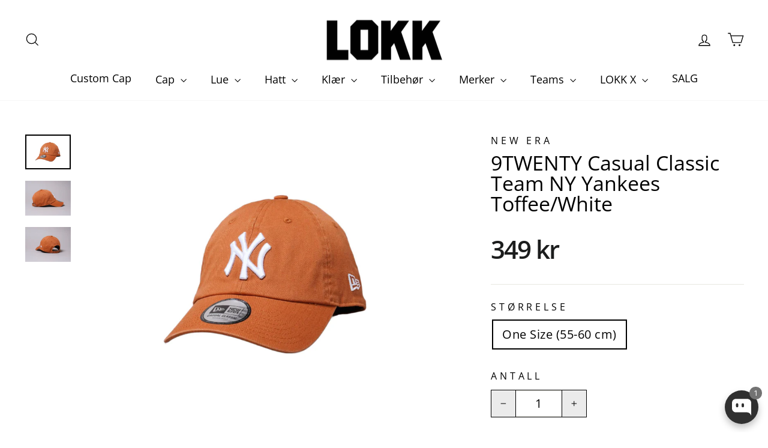

--- FILE ---
content_type: text/html; charset=utf-8
request_url: https://lokk.no/products/9twenty-casual-classic-team-ny-yankees-toffee-white
body_size: 71606
content:
<!doctype html>
<html class="no-js" lang="nb" dir="ltr">
<head>

  <script type="application/vnd.locksmith+json" data-locksmith>{"version":"v254","locked":true,"initialized":false,"scope":"product","access_granted":false,"access_denied":true,"requires_customer":false,"manual_lock":true,"remote_lock":true,"has_timeout":false,"remote_rendered":null,"hide_resource":false,"hide_links_to_resource":false,"transparent":true,"locks":{"all":[422776],"opened":[]},"keys":[],"keys_signature":"1485355e1a7ed3b9f11ebfa683e8c527ca1a0398c4df58c017f156f906b50151","state":{"template":"product","theme":142100529370,"product":"9twenty-casual-classic-team-ny-yankees-toffee-white","collection":null,"page":null,"blog":null,"article":null,"app":null},"now":1769031881,"path":"\/products\/9twenty-casual-classic-team-ny-yankees-toffee-white","locale_root_url":"\/","canonical_url":"https:\/\/lokk.no\/products\/9twenty-casual-classic-team-ny-yankees-toffee-white","customer_id":null,"customer_id_signature":"1485355e1a7ed3b9f11ebfa683e8c527ca1a0398c4df58c017f156f906b50151","cart":null}</script><script data-locksmith>!function(){undefined;!function(){var s=window.Locksmith={},e=document.querySelector('script[type="application/vnd.locksmith+json"]'),n=e&&e.innerHTML;if(s.state={},s.util={},s.loading=!1,n)try{s.state=JSON.parse(n)}catch(d){}if(document.addEventListener&&document.querySelector){var o,a,i,t=[76,79,67,75,83,77,73,84,72,49,49],c=function(){a=t.slice(0)},l="style",r=function(e){e&&27!==e.keyCode&&"click"!==e.type||(document.removeEventListener("keydown",r),document.removeEventListener("click",r),o&&document.body.removeChild(o),o=null)};c(),document.addEventListener("keyup",function(e){if(e.keyCode===a[0]){if(clearTimeout(i),a.shift(),0<a.length)return void(i=setTimeout(c,1e3));c(),r(),(o=document.createElement("div"))[l].width="50%",o[l].maxWidth="1000px",o[l].height="85%",o[l].border="1px rgba(0, 0, 0, 0.2) solid",o[l].background="rgba(255, 255, 255, 0.99)",o[l].borderRadius="4px",o[l].position="fixed",o[l].top="50%",o[l].left="50%",o[l].transform="translateY(-50%) translateX(-50%)",o[l].boxShadow="0 2px 5px rgba(0, 0, 0, 0.3), 0 0 100vh 100vw rgba(0, 0, 0, 0.5)",o[l].zIndex="2147483645";var t=document.createElement("textarea");t.value=JSON.stringify(JSON.parse(n),null,2),t[l].border="none",t[l].display="block",t[l].boxSizing="border-box",t[l].width="100%",t[l].height="100%",t[l].background="transparent",t[l].padding="22px",t[l].fontFamily="monospace",t[l].fontSize="14px",t[l].color="#333",t[l].resize="none",t[l].outline="none",t.readOnly=!0,o.appendChild(t),document.body.appendChild(o),t.addEventListener("click",function(e){e.stopImmediatePropagation()}),t.select(),document.addEventListener("keydown",r),document.addEventListener("click",r)}})}s.isEmbedded=-1!==window.location.search.indexOf("_ab=0&_fd=0&_sc=1"),s.path=s.state.path||window.location.pathname,s.basePath=s.state.locale_root_url.concat("/apps/locksmith").replace(/^\/\//,"/"),s.reloading=!1,s.util.console=window.console||{log:function(){},error:function(){}},s.util.makeUrl=function(e,t){var n,o=s.basePath+e,a=[],i=s.cache();for(n in i)a.push(n+"="+encodeURIComponent(i[n]));for(n in t)a.push(n+"="+encodeURIComponent(t[n]));return s.state.customer_id&&(a.push("customer_id="+encodeURIComponent(s.state.customer_id)),a.push("customer_id_signature="+encodeURIComponent(s.state.customer_id_signature))),o+=(-1===o.indexOf("?")?"?":"&")+a.join("&")},s._initializeCallbacks=[],s.on=function(e,t){if("initialize"!==e)throw'Locksmith.on() currently only supports the "initialize" event';s._initializeCallbacks.push(t)},s.initializeSession=function(e){if(!s.isEmbedded){var t=!1,n=!0,o=!0;(e=e||{}).silent&&(o=n=!(t=!0)),s.ping({silent:t,spinner:n,reload:o,callback:function(){s._initializeCallbacks.forEach(function(e){e()})}})}},s.cache=function(e){var t={};try{var n=function a(e){return(document.cookie.match("(^|; )"+e+"=([^;]*)")||0)[2]};t=JSON.parse(decodeURIComponent(n("locksmith-params")||"{}"))}catch(d){}if(e){for(var o in e)t[o]=e[o];document.cookie="locksmith-params=; expires=Thu, 01 Jan 1970 00:00:00 GMT; path=/",document.cookie="locksmith-params="+encodeURIComponent(JSON.stringify(t))+"; path=/"}return t},s.cache.cart=s.state.cart,s.cache.cartLastSaved=null,s.params=s.cache(),s.util.reload=function(){s.reloading=!0;try{window.location.href=window.location.href.replace(/#.*/,"")}catch(d){s.util.console.error("Preferred reload method failed",d),window.location.reload()}},s.cache.saveCart=function(e){if(!s.cache.cart||s.cache.cart===s.cache.cartLastSaved)return e?e():null;var t=s.cache.cartLastSaved;s.cache.cartLastSaved=s.cache.cart,fetch("/cart/update.js",{method:"POST",headers:{"Content-Type":"application/json",Accept:"application/json"},body:JSON.stringify({attributes:{locksmith:s.cache.cart}})}).then(function(e){if(!e.ok)throw new Error("Cart update failed: "+e.status);return e.json()}).then(function(){e&&e()})["catch"](function(e){if(s.cache.cartLastSaved=t,!s.reloading)throw e})},s.util.spinnerHTML='<style>body{background:#FFF}@keyframes spin{from{transform:rotate(0deg)}to{transform:rotate(360deg)}}#loading{display:flex;width:100%;height:50vh;color:#777;align-items:center;justify-content:center}#loading .spinner{display:block;animation:spin 600ms linear infinite;position:relative;width:50px;height:50px}#loading .spinner-ring{stroke:currentColor;stroke-dasharray:100%;stroke-width:2px;stroke-linecap:round;fill:none}</style><div id="loading"><div class="spinner"><svg width="100%" height="100%"><svg preserveAspectRatio="xMinYMin"><circle class="spinner-ring" cx="50%" cy="50%" r="45%"></circle></svg></svg></div></div>',s.util.clobberBody=function(e){document.body.innerHTML=e},s.util.clobberDocument=function(e){e.responseText&&(e=e.responseText),document.documentElement&&document.removeChild(document.documentElement);var t=document.open("text/html","replace");t.writeln(e),t.close(),setTimeout(function(){var e=t.querySelector("[autofocus]");e&&e.focus()},100)},s.util.serializeForm=function(e){if(e&&"FORM"===e.nodeName){var t,n,o={};for(t=e.elements.length-1;0<=t;t-=1)if(""!==e.elements[t].name)switch(e.elements[t].nodeName){case"INPUT":switch(e.elements[t].type){default:case"text":case"hidden":case"password":case"button":case"reset":case"submit":o[e.elements[t].name]=e.elements[t].value;break;case"checkbox":case"radio":e.elements[t].checked&&(o[e.elements[t].name]=e.elements[t].value);break;case"file":}break;case"TEXTAREA":o[e.elements[t].name]=e.elements[t].value;break;case"SELECT":switch(e.elements[t].type){case"select-one":o[e.elements[t].name]=e.elements[t].value;break;case"select-multiple":for(n=e.elements[t].options.length-1;0<=n;n-=1)e.elements[t].options[n].selected&&(o[e.elements[t].name]=e.elements[t].options[n].value)}break;case"BUTTON":switch(e.elements[t].type){case"reset":case"submit":case"button":o[e.elements[t].name]=e.elements[t].value}}return o}},s.util.on=function(e,i,s,t){t=t||document;var c="locksmith-"+e+i,n=function(e){var t=e.target,n=e.target.parentElement,o=t&&t.className&&(t.className.baseVal||t.className)||"",a=n&&n.className&&(n.className.baseVal||n.className)||"";("string"==typeof o&&-1!==o.split(/\s+/).indexOf(i)||"string"==typeof a&&-1!==a.split(/\s+/).indexOf(i))&&!e[c]&&(e[c]=!0,s(e))};t.attachEvent?t.attachEvent(e,n):t.addEventListener(e,n,!1)},s.util.enableActions=function(e){s.util.on("click","locksmith-action",function(e){e.preventDefault();var t=e.target;t.dataset.confirmWith&&!confirm(t.dataset.confirmWith)||(t.disabled=!0,t.innerText=t.dataset.disableWith,s.post("/action",t.dataset.locksmithParams,{spinner:!1,type:"text",success:function(e){(e=JSON.parse(e.responseText)).message&&alert(e.message),s.util.reload()}}))},e)},s.util.inject=function(e,t){var n=["data","locksmith","append"];if(-1!==t.indexOf(n.join("-"))){var o=document.createElement("div");o.innerHTML=t,e.appendChild(o)}else e.innerHTML=t;var a,i,s=e.querySelectorAll("script");for(i=0;i<s.length;++i){a=s[i];var c=document.createElement("script");if(a.type&&(c.type=a.type),a.src)c.src=a.src;else{var l=document.createTextNode(a.innerHTML);c.appendChild(l)}e.appendChild(c)}var r=e.querySelector("[autofocus]");r&&r.focus()},s.post=function(e,t,n){!1!==(n=n||{}).spinner&&s.util.clobberBody(s.util.spinnerHTML);var o={};n.container===document?(o.layout=1,n.success=function(e){s.util.clobberDocument(e)}):n.container&&(o.layout=0,n.success=function(e){var t=document.getElementById(n.container);s.util.inject(t,e),t.id===t.firstChild.id&&t.parentElement.replaceChild(t.firstChild,t)}),n.form_type&&(t.form_type=n.form_type),n.include_layout_classes!==undefined&&(t.include_layout_classes=n.include_layout_classes),n.lock_id!==undefined&&(t.lock_id=n.lock_id),s.loading=!0;var a=s.util.makeUrl(e,o),i="json"===n.type||"text"===n.type;fetch(a,{method:"POST",headers:{"Content-Type":"application/json",Accept:i?"application/json":"text/html"},body:JSON.stringify(t)}).then(function(e){if(!e.ok)throw new Error("Request failed: "+e.status);return e.text()}).then(function(e){var t=n.success||s.util.clobberDocument;t(i?{responseText:e}:e)})["catch"](function(e){if(!s.reloading)if("dashboard.weglot.com"!==window.location.host){if(!n.silent)throw alert("Something went wrong! Please refresh and try again."),e;console.error(e)}else console.error(e)})["finally"](function(){s.loading=!1})},s.postResource=function(e,t){e.path=s.path,e.search=window.location.search,e.state=s.state,e.passcode&&(e.passcode=e.passcode.trim()),e.email&&(e.email=e.email.trim()),e.state.cart=s.cache.cart,e.locksmith_json=s.jsonTag,e.locksmith_json_signature=s.jsonTagSignature,s.post("/resource",e,t)},s.ping=function(e){if(!s.isEmbedded){e=e||{};var t=function(){e.reload?s.util.reload():"function"==typeof e.callback&&e.callback()};s.post("/ping",{path:s.path,search:window.location.search,state:s.state},{spinner:!!e.spinner,silent:"undefined"==typeof e.silent||e.silent,type:"text",success:function(e){e&&e.responseText?((e=JSON.parse(e.responseText)).messages&&0<e.messages.length&&s.showMessages(e.messages),e.cart&&s.cache.cart!==e.cart?(s.cache.cart=e.cart,s.cache.saveCart(function(){t(),e.cart&&e.cart.match(/^.+:/)&&s.util.reload()})):t()):console.error("[Locksmith] Invalid result in ping callback:",e)}})}},s.timeoutMonitor=function(){var e=s.cache.cart;s.ping({callback:function(){e!==s.cache.cart||setTimeout(function(){s.timeoutMonitor()},6e4)}})},s.showMessages=function(e){var t=document.createElement("div");t.style.position="fixed",t.style.left=0,t.style.right=0,t.style.bottom="-50px",t.style.opacity=0,t.style.background="#191919",t.style.color="#ddd",t.style.transition="bottom 0.2s, opacity 0.2s",t.style.zIndex=999999,t.innerHTML="        <style>          .locksmith-ab .locksmith-b { display: none; }          .locksmith-ab.toggled .locksmith-b { display: flex; }          .locksmith-ab.toggled .locksmith-a { display: none; }          .locksmith-flex { display: flex; flex-wrap: wrap; justify-content: space-between; align-items: center; padding: 10px 20px; }          .locksmith-message + .locksmith-message { border-top: 1px #555 solid; }          .locksmith-message a { color: inherit; font-weight: bold; }          .locksmith-message a:hover { color: inherit; opacity: 0.8; }          a.locksmith-ab-toggle { font-weight: inherit; text-decoration: underline; }          .locksmith-text { flex-grow: 1; }          .locksmith-cta { flex-grow: 0; text-align: right; }          .locksmith-cta button { transform: scale(0.8); transform-origin: left; }          .locksmith-cta > * { display: block; }          .locksmith-cta > * + * { margin-top: 10px; }          .locksmith-message a.locksmith-close { flex-grow: 0; text-decoration: none; margin-left: 15px; font-size: 30px; font-family: monospace; display: block; padding: 2px 10px; }                    @media screen and (max-width: 600px) {            .locksmith-wide-only { display: none !important; }            .locksmith-flex { padding: 0 15px; }            .locksmith-flex > * { margin-top: 5px; margin-bottom: 5px; }            .locksmith-cta { text-align: left; }          }                    @media screen and (min-width: 601px) {            .locksmith-narrow-only { display: none !important; }          }        </style>      "+e.map(function(e){return'<div class="locksmith-message">'+e+"</div>"}).join(""),document.body.appendChild(t),document.body.style.position="relative",document.body.parentElement.style.paddingBottom=t.offsetHeight+"px",setTimeout(function(){t.style.bottom=0,t.style.opacity=1},50),s.util.on("click","locksmith-ab-toggle",function(e){e.preventDefault();for(var t=e.target.parentElement;-1===t.className.split(" ").indexOf("locksmith-ab");)t=t.parentElement;-1!==t.className.split(" ").indexOf("toggled")?t.className=t.className.replace("toggled",""):t.className=t.className+" toggled"}),s.util.enableActions(t)}}()}();</script>
      <script data-locksmith>Locksmith.cache.cart=null</script>

  <script data-locksmith>Locksmith.jsonTag="{\"version\":\"v254\",\"locked\":true,\"initialized\":false,\"scope\":\"product\",\"access_granted\":false,\"access_denied\":true,\"requires_customer\":false,\"manual_lock\":true,\"remote_lock\":true,\"has_timeout\":false,\"remote_rendered\":null,\"hide_resource\":false,\"hide_links_to_resource\":false,\"transparent\":true,\"locks\":{\"all\":[422776],\"opened\":[]},\"keys\":[],\"keys_signature\":\"1485355e1a7ed3b9f11ebfa683e8c527ca1a0398c4df58c017f156f906b50151\",\"state\":{\"template\":\"product\",\"theme\":142100529370,\"product\":\"9twenty-casual-classic-team-ny-yankees-toffee-white\",\"collection\":null,\"page\":null,\"blog\":null,\"article\":null,\"app\":null},\"now\":1769031881,\"path\":\"\\\/products\\\/9twenty-casual-classic-team-ny-yankees-toffee-white\",\"locale_root_url\":\"\\\/\",\"canonical_url\":\"https:\\\/\\\/lokk.no\\\/products\\\/9twenty-casual-classic-team-ny-yankees-toffee-white\",\"customer_id\":null,\"customer_id_signature\":\"1485355e1a7ed3b9f11ebfa683e8c527ca1a0398c4df58c017f156f906b50151\",\"cart\":null}";Locksmith.jsonTagSignature="427a5639c52653ae8cc4aa2680926b9bd8303dd40977cd9eb9833bee77bc2970"</script>
<script>
    window.dataLayer = window.dataLayer || [];
    function gtag() { dataLayer.push(arguments); }
    gtag('consent', 'default', {
      'ad_user_data': 'denied',
      'ad_personalization': 'denied',
      'ad_storage': 'denied',
      'analytics_storage': 'granted',
      'wait_for_update': 500,
    });
    gtag('js', new Date());
    gtag('config', ‘G-GHBSRBMWLX’);
  </script>

  <script>
    window.dataLayer = window.dataLayer || [];
  </script>
<!-- Google Tag Manager -->
<script>(function(w,d,s,l,i){w[l]=w[l]||[];w[l].push({'gtm.start':
new Date().getTime(),event:'gtm.js'});var f=d.getElementsByTagName(s)[0],
j=d.createElement(s),dl=l!='dataLayer'?'&l='+l:'';j.async=true;j.src=
'https://www.googletagmanager.com/gtm.js?id='+i+dl;f.parentNode.insertBefore(j,f);
})(window,document,'script','dataLayer','GTM-K3GHM4J');</script>
<!-- End Google Tag Manager -->

  <meta charset="utf-8">
  <meta http-equiv="X-UA-Compatible" content="IE=edge,chrome=1">
  <meta name="viewport" content="width=device-width,initial-scale=1">
  <meta name="theme-color" content="#111111">
  <link rel="canonical" href="https://lokk.no/products/9twenty-casual-classic-team-ny-yankees-toffee-white">
  <link rel="preconnect" href="https://cdn.shopify.com" crossorigin>
  <link rel="preconnect" href="https://fonts.shopifycdn.com" crossorigin>
  <link rel="dns-prefetch" href="https://productreviews.shopifycdn.com">
  <link rel="dns-prefetch" href="https://ajax.googleapis.com">
  <link rel="dns-prefetch" href="https://maps.googleapis.com">
  <link rel="dns-prefetch" href="https://maps.gstatic.com"><link rel="shortcut icon" href="//lokk.no/cdn/shop/files/logo_32x32.png?v=1738465083" type="image/png" /><title>New Era - 9TWENTY Casual Classic Team NY Yankees Toffee/White
&ndash; LOKK
</title>
<meta name="description" content="New Era 9TWENTY Casual Classic Brown">

  <script src="//lokk.no/cdn/shop/t/21/assets/jquery-3.6.0.min.js?v=8324501383853434791715249464"></script><meta property="og:site_name" content="LOKK">
  <meta property="og:url" content="https://lokk.no/products/9twenty-casual-classic-team-ny-yankees-toffee-white"><meta property="og:title" content="9TWENTY Casual Classic Team NY Yankees Toffee/White">
<meta property="og:type" content="product">
<meta property="og:description" content="New Era 9TWENTY Casual Classic Brown">
<meta property="og:image" content="http://lokk.no/cdn/shop/products/new-era-cap-adjustable-9twenty-casual-classic-brown-one-size-9twenty-casual-classic-team-ny-yankees-toffee-white-28096398262457.jpg?v=1713005880">
<meta property="og:image:secure_url" content="https://lokk.no/cdn/shop/products/new-era-cap-adjustable-9twenty-casual-classic-brown-one-size-9twenty-casual-classic-team-ny-yankees-toffee-white-28096398262457.jpg?v=1713005880">
<meta property="og:image:width" content="2000">
    <meta property="og:image:height" content="1531"><meta name="twitter:site" content="@">
  <meta name="twitter:card" content="summary_large_image"><meta name="twitter:title" content="9TWENTY Casual Classic Team NY Yankees Toffee/White">
<meta name="twitter:description" content="New Era 9TWENTY Casual Classic Brown">
<style data-shopify>@font-face {
  font-family: "Open Sans";
  font-weight: 400;
  font-style: normal;
  font-display: swap;
  src: url("//lokk.no/cdn/fonts/open_sans/opensans_n4.c32e4d4eca5273f6d4ee95ddf54b5bbb75fc9b61.woff2") format("woff2"),
       url("//lokk.no/cdn/fonts/open_sans/opensans_n4.5f3406f8d94162b37bfa232b486ac93ee892406d.woff") format("woff");
}

  @font-face {
  font-family: "Open Sans";
  font-weight: 400;
  font-style: normal;
  font-display: swap;
  src: url("//lokk.no/cdn/fonts/open_sans/opensans_n4.c32e4d4eca5273f6d4ee95ddf54b5bbb75fc9b61.woff2") format("woff2"),
       url("//lokk.no/cdn/fonts/open_sans/opensans_n4.5f3406f8d94162b37bfa232b486ac93ee892406d.woff") format("woff");
}


  @font-face {
  font-family: "Open Sans";
  font-weight: 600;
  font-style: normal;
  font-display: swap;
  src: url("//lokk.no/cdn/fonts/open_sans/opensans_n6.15aeff3c913c3fe570c19cdfeed14ce10d09fb08.woff2") format("woff2"),
       url("//lokk.no/cdn/fonts/open_sans/opensans_n6.14bef14c75f8837a87f70ce22013cb146ee3e9f3.woff") format("woff");
}

  @font-face {
  font-family: "Open Sans";
  font-weight: 400;
  font-style: italic;
  font-display: swap;
  src: url("//lokk.no/cdn/fonts/open_sans/opensans_i4.6f1d45f7a46916cc95c694aab32ecbf7509cbf33.woff2") format("woff2"),
       url("//lokk.no/cdn/fonts/open_sans/opensans_i4.4efaa52d5a57aa9a57c1556cc2b7465d18839daa.woff") format("woff");
}

  @font-face {
  font-family: "Open Sans";
  font-weight: 600;
  font-style: italic;
  font-display: swap;
  src: url("//lokk.no/cdn/fonts/open_sans/opensans_i6.828bbc1b99433eacd7d50c9f0c1bfe16f27b89a3.woff2") format("woff2"),
       url("//lokk.no/cdn/fonts/open_sans/opensans_i6.a79e1402e2bbd56b8069014f43ff9c422c30d057.woff") format("woff");
}

</style><link href="//lokk.no/cdn/shop/t/21/assets/theme.css?v=121570835963175031651715087197" rel="stylesheet" type="text/css" media="all" />
<style data-shopify>:root {
    --typeHeaderPrimary: "Open Sans";
    --typeHeaderFallback: sans-serif;
    --typeHeaderSize: 40px;
    --typeHeaderWeight: 400;
    --typeHeaderLineHeight: 1;
    --typeHeaderSpacing: 0.0em;

    --typeBasePrimary:"Open Sans";
    --typeBaseFallback:sans-serif;
    --typeBaseSize: 20px;
    --typeBaseWeight: 400;
    --typeBaseSpacing: 0.025em;
    --typeBaseLineHeight: 1.6;
    --typeBaselineHeightMinus01: 1.5;

    --typeCollectionTitle: 26px;

    --iconWeight: 3px;
    --iconLinecaps: miter;

    
        --buttonRadius: 0;
    

    --colorGridOverlayOpacity: 0.1;
    }

    .placeholder-content {
    background-image: linear-gradient(100deg, #fff 40%, #f7f7f7 63%, #fff 79%);
    }</style><script>
    document.documentElement.className = document.documentElement.className.replace('no-js', 'js');

    window.theme = window.theme || {};
    theme.routes = {
      home: "/",
      cart: "/cart.js",
      cartPage: "/cart",
      cartAdd: "/cart/add.js",
      cartChange: "/cart/change.js",
      search: "/search",
      predictiveSearch: "/search/suggest"
    };
    theme.strings = {
      soldOut: "Utsolgt",
      unavailable: "Utilgjengelig",
      inStockLabel: "På lager",
      oneStockLabel: "Få igjen - [count] på lager",
      otherStockLabel: "Få igjen - [count] på lager",
      willNotShipUntil: "Ready to ship [date]",
      willBeInStockAfter: "Back in stock [date]",
      waitingForStock: "Inventory on the way",
      savePrice: "Spar [saved_amount]",
      cartEmpty: "Din handlekurv er tom",
      cartTermsConfirmation: "Du må godta vilkår og betingelser",
      searchCollections: "Collections:",
      searchPages: "Pages:",
      searchArticles: "Articles:",
      productFrom: "fra ",
      maxQuantity: ""
    };
    theme.settings = {
      cartType: "page",
      isCustomerTemplate: false,
      moneyFormat: "{{amount_no_decimals}} kr",
      saveType: "percent",
      productImageSize: "square",
      productImageCover: false,
      predictiveSearch: true,
      predictiveSearchType: null,
      predictiveSearchVendor: true,
      predictiveSearchPrice: false,
      quickView: false,
      themeName: 'Impulse',
      themeVersion: "7.4.1"
    };
  </script>

  <script>window.performance && window.performance.mark && window.performance.mark('shopify.content_for_header.start');</script><meta name="facebook-domain-verification" content="pder1hwjej008u0kipvfm065554u2z">
<meta id="shopify-digital-wallet" name="shopify-digital-wallet" content="/4992897/digital_wallets/dialog">
<meta name="shopify-checkout-api-token" content="4f31192f0ea85e91b058431d05ecf689">
<link href="https://lokk.no/products/9twenty-casual-classic-team-ny-yankees-toffee-white">
<script async="async" src="/checkouts/internal/preloads.js?locale=nb-NO"></script>
<link rel="preconnect" href="https://shop.app" crossorigin="anonymous">
<script async="async" src="https://shop.app/checkouts/internal/preloads.js?locale=nb-NO&shop_id=4992897" crossorigin="anonymous"></script>
<script id="apple-pay-shop-capabilities" type="application/json">{"shopId":4992897,"countryCode":"NO","currencyCode":"NOK","merchantCapabilities":["supports3DS"],"merchantId":"gid:\/\/shopify\/Shop\/4992897","merchantName":"LOKK","requiredBillingContactFields":["postalAddress","email","phone"],"requiredShippingContactFields":["postalAddress","email","phone"],"shippingType":"shipping","supportedNetworks":["visa","masterCard","amex"],"total":{"type":"pending","label":"LOKK","amount":"1.00"},"shopifyPaymentsEnabled":true,"supportsSubscriptions":true}</script>
<script id="shopify-features" type="application/json">{"accessToken":"4f31192f0ea85e91b058431d05ecf689","betas":["rich-media-storefront-analytics"],"domain":"lokk.no","predictiveSearch":true,"shopId":4992897,"locale":"nb"}</script>
<script>var Shopify = Shopify || {};
Shopify.shop = "lokk.myshopify.com";
Shopify.locale = "nb";
Shopify.currency = {"active":"NOK","rate":"1.0"};
Shopify.country = "NO";
Shopify.theme = {"name":"Impulse 7.4.1","id":142100529370,"schema_name":"Impulse","schema_version":"7.4.1","theme_store_id":857,"role":"main"};
Shopify.theme.handle = "null";
Shopify.theme.style = {"id":null,"handle":null};
Shopify.cdnHost = "lokk.no/cdn";
Shopify.routes = Shopify.routes || {};
Shopify.routes.root = "/";</script>
<script type="module">!function(o){(o.Shopify=o.Shopify||{}).modules=!0}(window);</script>
<script>!function(o){function n(){var o=[];function n(){o.push(Array.prototype.slice.apply(arguments))}return n.q=o,n}var t=o.Shopify=o.Shopify||{};t.loadFeatures=n(),t.autoloadFeatures=n()}(window);</script>
<script>
  window.ShopifyPay = window.ShopifyPay || {};
  window.ShopifyPay.apiHost = "shop.app\/pay";
  window.ShopifyPay.redirectState = null;
</script>
<script id="shop-js-analytics" type="application/json">{"pageType":"product"}</script>
<script defer="defer" async type="module" src="//lokk.no/cdn/shopifycloud/shop-js/modules/v2/client.init-shop-cart-sync_C0-AsKL0.nb.esm.js"></script>
<script defer="defer" async type="module" src="//lokk.no/cdn/shopifycloud/shop-js/modules/v2/chunk.common_Cg_luW-g.esm.js"></script>
<script type="module">
  await import("//lokk.no/cdn/shopifycloud/shop-js/modules/v2/client.init-shop-cart-sync_C0-AsKL0.nb.esm.js");
await import("//lokk.no/cdn/shopifycloud/shop-js/modules/v2/chunk.common_Cg_luW-g.esm.js");

  window.Shopify.SignInWithShop?.initShopCartSync?.({"fedCMEnabled":true,"windoidEnabled":true});

</script>
<script>
  window.Shopify = window.Shopify || {};
  if (!window.Shopify.featureAssets) window.Shopify.featureAssets = {};
  window.Shopify.featureAssets['shop-js'] = {"shop-cart-sync":["modules/v2/client.shop-cart-sync_rOnyn5Tj.nb.esm.js","modules/v2/chunk.common_Cg_luW-g.esm.js"],"init-fed-cm":["modules/v2/client.init-fed-cm_CE0CdQKW.nb.esm.js","modules/v2/chunk.common_Cg_luW-g.esm.js"],"shop-button":["modules/v2/client.shop-button_UzDKSI2m.nb.esm.js","modules/v2/chunk.common_Cg_luW-g.esm.js"],"init-windoid":["modules/v2/client.init-windoid_f-cPGG09.nb.esm.js","modules/v2/chunk.common_Cg_luW-g.esm.js"],"shop-cash-offers":["modules/v2/client.shop-cash-offers_52V_Olpe.nb.esm.js","modules/v2/chunk.common_Cg_luW-g.esm.js","modules/v2/chunk.modal_BCHWwE_B.esm.js"],"shop-toast-manager":["modules/v2/client.shop-toast-manager_C0fMfL_0.nb.esm.js","modules/v2/chunk.common_Cg_luW-g.esm.js"],"init-shop-email-lookup-coordinator":["modules/v2/client.init-shop-email-lookup-coordinator_D9bDXeS8.nb.esm.js","modules/v2/chunk.common_Cg_luW-g.esm.js"],"pay-button":["modules/v2/client.pay-button_BdPMouj3.nb.esm.js","modules/v2/chunk.common_Cg_luW-g.esm.js"],"avatar":["modules/v2/client.avatar_BTnouDA3.nb.esm.js"],"init-shop-cart-sync":["modules/v2/client.init-shop-cart-sync_C0-AsKL0.nb.esm.js","modules/v2/chunk.common_Cg_luW-g.esm.js"],"shop-login-button":["modules/v2/client.shop-login-button_4XEheQxg.nb.esm.js","modules/v2/chunk.common_Cg_luW-g.esm.js","modules/v2/chunk.modal_BCHWwE_B.esm.js"],"init-customer-accounts-sign-up":["modules/v2/client.init-customer-accounts-sign-up_CTBkch8v.nb.esm.js","modules/v2/client.shop-login-button_4XEheQxg.nb.esm.js","modules/v2/chunk.common_Cg_luW-g.esm.js","modules/v2/chunk.modal_BCHWwE_B.esm.js"],"init-shop-for-new-customer-accounts":["modules/v2/client.init-shop-for-new-customer-accounts_DlNHohL_.nb.esm.js","modules/v2/client.shop-login-button_4XEheQxg.nb.esm.js","modules/v2/chunk.common_Cg_luW-g.esm.js","modules/v2/chunk.modal_BCHWwE_B.esm.js"],"init-customer-accounts":["modules/v2/client.init-customer-accounts_D8hDLN6V.nb.esm.js","modules/v2/client.shop-login-button_4XEheQxg.nb.esm.js","modules/v2/chunk.common_Cg_luW-g.esm.js","modules/v2/chunk.modal_BCHWwE_B.esm.js"],"shop-follow-button":["modules/v2/client.shop-follow-button_B7IH-HnM.nb.esm.js","modules/v2/chunk.common_Cg_luW-g.esm.js","modules/v2/chunk.modal_BCHWwE_B.esm.js"],"lead-capture":["modules/v2/client.lead-capture_DrH-3nht.nb.esm.js","modules/v2/chunk.common_Cg_luW-g.esm.js","modules/v2/chunk.modal_BCHWwE_B.esm.js"],"checkout-modal":["modules/v2/client.checkout-modal_Dsm95Hcx.nb.esm.js","modules/v2/chunk.common_Cg_luW-g.esm.js","modules/v2/chunk.modal_BCHWwE_B.esm.js"],"shop-login":["modules/v2/client.shop-login_BtYJu8Nb.nb.esm.js","modules/v2/chunk.common_Cg_luW-g.esm.js","modules/v2/chunk.modal_BCHWwE_B.esm.js"],"payment-terms":["modules/v2/client.payment-terms_O00RaZcQ.nb.esm.js","modules/v2/chunk.common_Cg_luW-g.esm.js","modules/v2/chunk.modal_BCHWwE_B.esm.js"]};
</script>
<script>(function() {
  var isLoaded = false;
  function asyncLoad() {
    if (isLoaded) return;
    isLoaded = true;
    var urls = ["https:\/\/formbuilder.hulkapps.com\/skeletopapp.js?shop=lokk.myshopify.com","https:\/\/saas2.pulseidconnect.com\/shopifywidgetcapslokkff\/shopify.js?ver=5\u0026shop=lokk.myshopify.com","https:\/\/cdn.hextom.com\/js\/freeshippingbar.js?shop=lokk.myshopify.com","\/\/searchserverapi1.com\/widgets\/shopify\/init.js?a=8D6B0p7j0X\u0026shop=lokk.myshopify.com","https:\/\/candyrack.ds-cdn.com\/static\/main.js?shop=lokk.myshopify.com","https:\/\/size-chart.kalis.no\/script\/lokk.myshopify.com.js?ver=20251203002008_119251\u0026shop=lokk.myshopify.com"];
    for (var i = 0; i < urls.length; i++) {
      var s = document.createElement('script');
      s.type = 'text/javascript';
      s.async = true;
      s.src = urls[i];
      var x = document.getElementsByTagName('script')[0];
      x.parentNode.insertBefore(s, x);
    }
  };
  if(window.attachEvent) {
    window.attachEvent('onload', asyncLoad);
  } else {
    window.addEventListener('load', asyncLoad, false);
  }
})();</script>
<script id="__st">var __st={"a":4992897,"offset":3600,"reqid":"14347d81-a1b3-4c14-ac57-9c2b6cdab415-1769031881","pageurl":"lokk.no\/products\/9twenty-casual-classic-team-ny-yankees-toffee-white","u":"e9666037a106","p":"product","rtyp":"product","rid":6538812162233};</script>
<script>window.ShopifyPaypalV4VisibilityTracking = true;</script>
<script id="captcha-bootstrap">!function(){'use strict';const t='contact',e='account',n='new_comment',o=[[t,t],['blogs',n],['comments',n],[t,'customer']],c=[[e,'customer_login'],[e,'guest_login'],[e,'recover_customer_password'],[e,'create_customer']],r=t=>t.map((([t,e])=>`form[action*='/${t}']:not([data-nocaptcha='true']) input[name='form_type'][value='${e}']`)).join(','),a=t=>()=>t?[...document.querySelectorAll(t)].map((t=>t.form)):[];function s(){const t=[...o],e=r(t);return a(e)}const i='password',u='form_key',d=['recaptcha-v3-token','g-recaptcha-response','h-captcha-response',i],f=()=>{try{return window.sessionStorage}catch{return}},m='__shopify_v',_=t=>t.elements[u];function p(t,e,n=!1){try{const o=window.sessionStorage,c=JSON.parse(o.getItem(e)),{data:r}=function(t){const{data:e,action:n}=t;return t[m]||n?{data:e,action:n}:{data:t,action:n}}(c);for(const[e,n]of Object.entries(r))t.elements[e]&&(t.elements[e].value=n);n&&o.removeItem(e)}catch(o){console.error('form repopulation failed',{error:o})}}const l='form_type',E='cptcha';function T(t){t.dataset[E]=!0}const w=window,h=w.document,L='Shopify',v='ce_forms',y='captcha';let A=!1;((t,e)=>{const n=(g='f06e6c50-85a8-45c8-87d0-21a2b65856fe',I='https://cdn.shopify.com/shopifycloud/storefront-forms-hcaptcha/ce_storefront_forms_captcha_hcaptcha.v1.5.2.iife.js',D={infoText:'Beskyttet av hCaptcha',privacyText:'Personvern',termsText:'Vilkår'},(t,e,n)=>{const o=w[L][v],c=o.bindForm;if(c)return c(t,g,e,D).then(n);var r;o.q.push([[t,g,e,D],n]),r=I,A||(h.body.append(Object.assign(h.createElement('script'),{id:'captcha-provider',async:!0,src:r})),A=!0)});var g,I,D;w[L]=w[L]||{},w[L][v]=w[L][v]||{},w[L][v].q=[],w[L][y]=w[L][y]||{},w[L][y].protect=function(t,e){n(t,void 0,e),T(t)},Object.freeze(w[L][y]),function(t,e,n,w,h,L){const[v,y,A,g]=function(t,e,n){const i=e?o:[],u=t?c:[],d=[...i,...u],f=r(d),m=r(i),_=r(d.filter((([t,e])=>n.includes(e))));return[a(f),a(m),a(_),s()]}(w,h,L),I=t=>{const e=t.target;return e instanceof HTMLFormElement?e:e&&e.form},D=t=>v().includes(t);t.addEventListener('submit',(t=>{const e=I(t);if(!e)return;const n=D(e)&&!e.dataset.hcaptchaBound&&!e.dataset.recaptchaBound,o=_(e),c=g().includes(e)&&(!o||!o.value);(n||c)&&t.preventDefault(),c&&!n&&(function(t){try{if(!f())return;!function(t){const e=f();if(!e)return;const n=_(t);if(!n)return;const o=n.value;o&&e.removeItem(o)}(t);const e=Array.from(Array(32),(()=>Math.random().toString(36)[2])).join('');!function(t,e){_(t)||t.append(Object.assign(document.createElement('input'),{type:'hidden',name:u})),t.elements[u].value=e}(t,e),function(t,e){const n=f();if(!n)return;const o=[...t.querySelectorAll(`input[type='${i}']`)].map((({name:t})=>t)),c=[...d,...o],r={};for(const[a,s]of new FormData(t).entries())c.includes(a)||(r[a]=s);n.setItem(e,JSON.stringify({[m]:1,action:t.action,data:r}))}(t,e)}catch(e){console.error('failed to persist form',e)}}(e),e.submit())}));const S=(t,e)=>{t&&!t.dataset[E]&&(n(t,e.some((e=>e===t))),T(t))};for(const o of['focusin','change'])t.addEventListener(o,(t=>{const e=I(t);D(e)&&S(e,y())}));const B=e.get('form_key'),M=e.get(l),P=B&&M;t.addEventListener('DOMContentLoaded',(()=>{const t=y();if(P)for(const e of t)e.elements[l].value===M&&p(e,B);[...new Set([...A(),...v().filter((t=>'true'===t.dataset.shopifyCaptcha))])].forEach((e=>S(e,t)))}))}(h,new URLSearchParams(w.location.search),n,t,e,['guest_login'])})(!0,!0)}();</script>
<script integrity="sha256-4kQ18oKyAcykRKYeNunJcIwy7WH5gtpwJnB7kiuLZ1E=" data-source-attribution="shopify.loadfeatures" defer="defer" src="//lokk.no/cdn/shopifycloud/storefront/assets/storefront/load_feature-a0a9edcb.js" crossorigin="anonymous"></script>
<script crossorigin="anonymous" defer="defer" src="//lokk.no/cdn/shopifycloud/storefront/assets/shopify_pay/storefront-65b4c6d7.js?v=20250812"></script>
<script data-source-attribution="shopify.dynamic_checkout.dynamic.init">var Shopify=Shopify||{};Shopify.PaymentButton=Shopify.PaymentButton||{isStorefrontPortableWallets:!0,init:function(){window.Shopify.PaymentButton.init=function(){};var t=document.createElement("script");t.src="https://lokk.no/cdn/shopifycloud/portable-wallets/latest/portable-wallets.nb.js",t.type="module",document.head.appendChild(t)}};
</script>
<script data-source-attribution="shopify.dynamic_checkout.buyer_consent">
  function portableWalletsHideBuyerConsent(e){var t=document.getElementById("shopify-buyer-consent"),n=document.getElementById("shopify-subscription-policy-button");t&&n&&(t.classList.add("hidden"),t.setAttribute("aria-hidden","true"),n.removeEventListener("click",e))}function portableWalletsShowBuyerConsent(e){var t=document.getElementById("shopify-buyer-consent"),n=document.getElementById("shopify-subscription-policy-button");t&&n&&(t.classList.remove("hidden"),t.removeAttribute("aria-hidden"),n.addEventListener("click",e))}window.Shopify?.PaymentButton&&(window.Shopify.PaymentButton.hideBuyerConsent=portableWalletsHideBuyerConsent,window.Shopify.PaymentButton.showBuyerConsent=portableWalletsShowBuyerConsent);
</script>
<script>
  function portableWalletsCleanup(e){e&&e.src&&console.error("Failed to load portable wallets script "+e.src);var t=document.querySelectorAll("shopify-accelerated-checkout .shopify-payment-button__skeleton, shopify-accelerated-checkout-cart .wallet-cart-button__skeleton"),e=document.getElementById("shopify-buyer-consent");for(let e=0;e<t.length;e++)t[e].remove();e&&e.remove()}function portableWalletsNotLoadedAsModule(e){e instanceof ErrorEvent&&"string"==typeof e.message&&e.message.includes("import.meta")&&"string"==typeof e.filename&&e.filename.includes("portable-wallets")&&(window.removeEventListener("error",portableWalletsNotLoadedAsModule),window.Shopify.PaymentButton.failedToLoad=e,"loading"===document.readyState?document.addEventListener("DOMContentLoaded",window.Shopify.PaymentButton.init):window.Shopify.PaymentButton.init())}window.addEventListener("error",portableWalletsNotLoadedAsModule);
</script>

<script type="module" src="https://lokk.no/cdn/shopifycloud/portable-wallets/latest/portable-wallets.nb.js" onError="portableWalletsCleanup(this)" crossorigin="anonymous"></script>
<script nomodule>
  document.addEventListener("DOMContentLoaded", portableWalletsCleanup);
</script>

<script id='scb4127' type='text/javascript' async='' src='https://lokk.no/cdn/shopifycloud/privacy-banner/storefront-banner.js'></script><link id="shopify-accelerated-checkout-styles" rel="stylesheet" media="screen" href="https://lokk.no/cdn/shopifycloud/portable-wallets/latest/accelerated-checkout-backwards-compat.css" crossorigin="anonymous">
<style id="shopify-accelerated-checkout-cart">
        #shopify-buyer-consent {
  margin-top: 1em;
  display: inline-block;
  width: 100%;
}

#shopify-buyer-consent.hidden {
  display: none;
}

#shopify-subscription-policy-button {
  background: none;
  border: none;
  padding: 0;
  text-decoration: underline;
  font-size: inherit;
  cursor: pointer;
}

#shopify-subscription-policy-button::before {
  box-shadow: none;
}

      </style>

<script>window.performance && window.performance.mark && window.performance.mark('shopify.content_for_header.end');</script>

  <script src="//lokk.no/cdn/shop/t/21/assets/vendor-scripts-v11.js" defer="defer"></script>

  
  <meta name="google-site-verification" content="SNOpnwS4KUZY888PRXLO-Y9uMv9Ccy50PjNnMdeRd1A" />

  
  <meta name="facebook-domain-verification" content="7zxu62ejwv3mhxe9uug62cbrny0sy7" />
  <meta name="facebook-domain-verification" content="pder1hwjej008u0kipvfm065554u2z" /><script src="//lokk.no/cdn/shop/t/21/assets/theme.js?v=136904160527539270741714559645" defer="defer"></script>

  
  <script>
  
  
  
  
  var gsf_conversion_data = {page_type : 'product', event : 'view_item', data : {product_data : [{variant_id : 39501501694137, product_id : 6538812162233, name : "9TWENTY Casual Classic Team NY Yankees Toffee/White", price : "349", currency : "NOK", sku : "60112741BrownOne Size (55-60 cm)", brand : "New Era", variant : "9TWENTY Casual Classic / Brown / One Size (55-60 cm)", category : "Cap Dad", quantity : "1" }], total_price : "349", shop_currency : "NOK"}};
  
</script>


  
  <!-- Hotjar Tracking Code for https://lokk.no/ -->
  <script>
    (function(h,o,t,j,a,r){
      h.hj=h.hj||function(){(h.hj.q=h.hj.q||[]).push(arguments)};
      h._hjSettings={hjid:3886382,hjsv:6};
      a=o.getElementsByTagName('head')[0];
      r=o.createElement('script');r.async=1;
      r.src=t+h._hjSettings.hjid+j+h._hjSettings.hjsv;
      a.appendChild(r);
    })(window,document,'https://static.hotjar.com/c/hotjar-','.js?sv=');
  </script>

  
  <link href="//lokk.no/cdn/shop/t/21/assets/kalis.css?v=125647723928656055951741779639" rel="stylesheet" type="text/css" media="all" />
  
<!-- BEGIN app block: shopify://apps/shopacado-discounts/blocks/enable/5950831a-4e4e-40a4-82b0-674110b50a14 -->

<script>
    if (!window.shopacado) window.shopacado = {};
    
    window.shopacado.waitForDomLoad = function (callback) {
        if (document.readyState === "complete" || (document.readyState !== "loading" && !document.documentElement.doScroll)) {
            callback();
        } else {
            document.addEventListener("DOMContentLoaded", callback);
        }
    };

    window.shopacado.debug = false;
    window.shopacado.themeSettings = {"product_page_price_selector":"span.product__price","product_page_lowest_price_message":"As low as {{price}}","product_page_lowest_price_initial_update_delay":0,"variant_change_detection":{"event":"variantPriceChange","method":"el_event_listener","selector":"div.product-section"},"cart_update_detection":{"event":"cart:quantity.cart-cart-drawer","notes":"event fires immediately and not after the cart has been updated.","method":"doc_event_listener"},"product_title_selector":"","regular_product_title_selector":"#CartPageForm \u003e div \u003e div:nth-child(1) \u003e div \u003e div \u003e div.cart__item-details \u003e div.cart__item-title \u003e a","intercept_ajax":true,"intercept_xmlhttprequest":false,"intercept_cartchangeurl":false};
    window.shopacado.app_root_url = '/apps/appikon_discounted_pricing';

    
        console.log("Shopacado: Single Discount Mode");

        
        window.shopacado.interceptAjax = true;
        

        
        window.shopacado.interceptXMLHttpRequest = false;
        

        
        window.shopacado.interceptCartChangeUrl = false;
        

        window.shopacado.payload = {
            customer: {}
        };
    
        
    
        
    
        
        
        

        
            window.shopacado.product = {
                id: 6538812162233,
                collections: []
            };

            
                window.shopacado.product.collections.push(60373499981)
            
                window.shopacado.product.collections.push(247555686585)
            
                window.shopacado.product.collections.push(434803441882)
            
                window.shopacado.product.collections.push(434819432666)
            
                window.shopacado.product.collections.push(60270641229)
            
                window.shopacado.product.collections.push(265505702073)
            
                window.shopacado.product.collections.push(159451152461)
            
                window.shopacado.product.collections.push(265380855993)
            
                window.shopacado.product.collections.push(265505636537)
            
        
    
        
            window.shopacado.payload.cart = {"note":null,"attributes":{},"original_total_price":0,"total_price":0,"total_discount":0,"total_weight":0.0,"item_count":0,"items":[],"requires_shipping":false,"currency":"NOK","items_subtotal_price":0,"cart_level_discount_applications":[],"checkout_charge_amount":0};
            ["requires_shipping", "total_discount", "item_count", "total_weight"].map(function(a) {
                delete window.shopacado.payload.cart[a]
            })
            window.shopacado.payload.cart.items = [];
            window.shopacado.payload.cart_product_ids = [];
            window.shopacado.payload.cart_collection_ids = [];
            
            window.shopacado.payload.adp_page = "cart";
        
    

    window.shopacadoLegacy = {"money_format":"{{amount_no_decimals}} kr","adp_discount_tiers_default_html":"\u003cdiv class=\"adp-discount-tiers\"\u003e\n    \u003ch4\u003e{{{product_message}}}\u003c\/h4\u003e\n    \u003ctable class=\"adp-discount-table\"\u003e\n        \u003cthead\u003e\n        \u003ctr\u003e\n            \u003cth\u003eMinimum antall\u003c\/th\u003e\n            \u003cth\u003eRabatt\u003c\/th\u003e\n        \u003c\/tr\u003e\n        \u003c\/thead\u003e\n        \u003ctbody\u003e\n        {{#vol_rows}}\n        \u003ctr\u003e\n            \u003ctd\u003e{{{quantity}}} +\u003c\/td\u003e\n            \u003ctd\u003e{{{price.title}}}\u003c\/td\u003e\n        \u003c\/tr\u003e\n        {{\/vol_rows}}\n        \u003c\/tbody\u003e\n    \u003c\/table\u003e\n\u003c\/div\u003e\n","adp_discount_tiers_detailed_html":"\u003cdiv class=\"adp-discount-tiers\"\u003e\u003ch4\u003e{{{product_message}}}\u003c\/h4\u003e\n    \u003ctable class=\"adp-discount-table\"\u003e\n        \u003cthead\u003e\n        \u003ctr\u003e\n            \u003cth\u003estk.\u003c\/th\u003e\n            \u003cth\u003eRabatt\u003c\/th\u003e\n        \u003c\/tr\u003e\n        \u003c\/thead\u003e\n        \u003ctbody\u003e {{#vol_rows}}\n        \u003ctr\u003e\n            \u003ctd\u003eKjøp {{{quantity}}}\u003c\/td\u003e\n            \u003ctd\u003e{{{price.title}}} hver\u003c\/td\u003e\n        \u003c\/tr\u003e\n        {{\/vol_rows}}\n        \u003c\/tbody\u003e\n    \u003c\/table\u003e\n\u003c\/div\u003e\n","adp_discount_tiers_grid_html":"\u003cdiv class=\"adp-discount-tiers\"\u003e\u003ch4\u003e{{{product_message}}}\u003c\/h4\u003e\n    \u003ctable class=\"adp-discount-table\"\u003e\n        \u003cthead\u003e\n        \u003ctr\u003e\n            \u003cth\u003eMinimum antall\u003c\/th\u003e\n            \u003cth\u003eMaksimum antall\u003c\/th\u003e\n            \u003cth\u003eRabatt\u003c\/th\u003e\n        \u003c\/tr\u003e\n        \u003c\/thead\u003e\n        \u003ctbody\u003e {{#vol_rows}}\n        \u003ctr\u003e\n            \u003ctd\u003e{{{quantity}}}\u003c\/td\u003e\n            \u003ctd\u003e{{{next_range_qty}}}\u003c\/td\u003e\n            \u003ctd\u003e{{{price.title}}}\u003c\/td\u003e\n        \u003c\/tr\u003e\n        {{\/vol_rows}}\n        \u003c\/tbody\u003e\n    \u003c\/table\u003e\n\u003c\/div\u003e\n","adp_discount_tiers_grid_alt_html":"\u003cdiv class=\"adp-discount-tiers\"\u003e\u003ch4\u003e{{{product_message}}}\u003c\/h4\u003e\n    \u003ctable class=\"adp-discount-table\"\u003e\n        \u003cthead\u003e\n        \u003ctr\u003e\n            \u003cth\u003estk.\u003c\/th\u003e\n            \u003cth\u003eRabatt\u003c\/th\u003e\n        \u003c\/tr\u003e\n        \u003c\/thead\u003e\n        \u003ctbody\u003e {{#vol_rows}}\n        \u003ctr\u003e\n            \u003ctd\u003e{{{quantity}}} - {{{next_range_qty}}}\u003c\/td\u003e\n            \u003ctd\u003e{{{price.title}}}\u003c\/td\u003e\n        \u003c\/tr\u003e\n        {{\/vol_rows}}\n        \u003c\/tbody\u003e\n    \u003c\/table\u003e\n\u003c\/div\u003e\n","adp_buy_x_discount_tiers_html":"\u003cdiv class=\"adp-discount-tiers\"\u003e\u003ch4\u003e{{{product_message}}}\u003c\/h4\u003e\n    \u003ctable class=\"adp-discount-table\"\u003e\n        \u003cthead\u003e\n        \u003ctr\u003e\n            \u003cth\u003estk.\u003c\/th\u003e\n            \u003cth\u003eRabatt\u003c\/th\u003e\n        \u003c\/tr\u003e\n        \u003c\/thead\u003e\n        \u003ctbody\u003e {{#vol_rows}}\n        \u003ctr\u003e\n            \u003ctd\u003eKjøp {{{quantity}}}\u003c\/td\u003e\n            \u003ctd\u003e{{{price.title}}}\u003c\/td\u003e\n        \u003c\/tr\u003e\n        {{\/vol_rows}}\n        \u003c\/tbody\u003e\n    \u003c\/table\u003e\n\u003c\/div\u003e\n","adp_discount_table_design_css":".adp-discount-tiers h4 {\n    text-align: inherit;\n    color: inherit;\n    font-size: 15px;\n    background-color: inherit;\n}\n\ntable.adp-discount-table th {\n    background-color: inherit;\n    border-color: inherit;\n    color: inherit;\n    border-width: inherit;\n    font-size: inherit;\n    padding: inherit;\n    text-align: center;\n    border-style: solid;\n}\n\ntable.adp-discount-table td {\n    background-color: inherit;\n    border-color: inherit;\n    color: inherit;\n    border-width: inherit;\n    font-size: inherit;\n    padding: inherit;\n    text-align: center;\n    border-style: solid;\n}\n\ntable.adp-discount-table {\n    min-width: inherit;\n    max-width: inherit;\n    border-color: inherit;\n    border-width: inherit;\n    font-family: inherit;\n    border-collapse: collapse;\n    margin: auto;\n    width: 100%;\n}\n\ntable.adp-discount-table td:last-child {\n    color: inherit;\n    background-color: inherit;\n    font-family: inherit;\n    font-size: inherit;\n}\n","notification_bar_design_css":"div#appikon-notification-bar {\n    font-size: 110%;\n    background-color: #A1C65B;\n    padding: 12px;\n    color: #FFFFFF;\n    font-family: inherit;\n    z-index: 9999999999999;\n    display: none;\n    left: 0px;\n    width: 100%;\n    margin: 0px;\n    margin-bottom: 20px;\n    text-align: center;\n    text-transform: none;\n}\n\n.appikon-cart-item-success-notes, .appikon-cart-item-upsell-notes {\n    display: block;\n    font-weight: bold;\n    color: #0078BD;\n    font-size: 100%;\n}\n\n#appikon-discount-item {\n    font-size: 70%;\n    padding-top: 5px;\n    padding-bottom: 5px;\n}\n\n#appikon-summary-item {\n    font-size: 70%;\n    padding-top: 5px;\n    padding-bottom: 5px;\n}","avoid_cart_quantity_adjustment":false,"quantities_refresh_over_submit":false,"custom_css":".shopacado-discount-table-block h4 {\n    font-weight: 400;\n}","custom_js":"","custom_js_settings":"","show_cart_notification_bar":true,"show_product_notification_bar":true,"discount_mode":"DRAFT","vd_placement_settings":{"placement":"AFTER","final_selector":"","use_app_blocks":true,"custom_js":null},"notification_placement_settings":{"final_selector":null,"placement":null,"use_app_blocks":false},"notification_cart_placement_settings":{"final_selector":null,"placement":null,"use_app_blocks":false},"discount_code_apply_button":"Apply","discount_code_placeholder_text":"Discount Code","discount_code_settings":{"inputPlacementSelector":"#appikon-discount-item","inputPlacementPosition":"AFTER"},"show_discount_code":false,"shop":"lokk.myshopify.com","is_dynamic_insertion":true,"listen_to_ajax_cart_events_strategy":true,"installed":true,"use_compare_at_price":false,"multicurrency_code":"continuePageLoad();","code_version":"2.0.2","product_page_price_selector":"","checkout_selector":"","drawer_cart_selector":"","terms_selector":"","drawer_cart_product_title_selector":"","drawer_cart_line_price_selector":"","drawer_cart_unit_price_selector":"","drawer_cart_sub_total_selector":"","regular_cart_product_title_selector":"#CartPageForm \u003e div \u003e div:nth-child(1) \u003e div \u003e div \u003e div.cart__item-details \u003e div.cart__item-title \u003e a","regular_cart_line_price_selector":"","regular_cart_unit_price_selector":"#CartPageForm \u003e div \u003e div:nth-child(1) \u003e div \u003e div \u003e div.cart__item-details \u003e div.cart__item-sub \u003e div.cart__item-price-col.text-right \u003e span","regular_cart_sub_total_selector":"#CartPageForm \u003e div \u003e div:nth-child(2) \u003e div.cart__item-sub.cart__item-row \u003e div:nth-child(2)","app_root_url":"\/apps\/appikon_discounted_pricing","appikon_cart_x_requested_with":"","jquery_url":"code.jquery.com\/jquery-3.6.3.min.js","intercept_fetch_calls":true,"page_load_delay":0,"debug":true,"discount_table_code":"\/\/ using app blocks for discount tables"}
</script>


<script src="https://cdn.shopify.com/extensions/4594f4fe-0288-4a13-886e-2ae30c783d17/shopacado-volume-discounts-43/assets/shopacado-additional.js" async></script>




<script>
    window.shopacado.waitForDomLoad(() => {

        

        "cart:quantity.cart-cart-drawer".split(",").map((event) => {
            document.addEventListener(event, (data) => {
                window.shopacado.cartUpdateHandler();
            });
        });

        

    });
</script>


<script>
    window.shopacado.waitForDomLoad(() => {
        
    
        const el = document.querySelector("div.product-section");
        if (el) {
            el.addEventListener("variantPriceChange", (data) => {
                if (data) {
                    setTimeout(() => {
                        if (data.detail?.variant?.price) {
                            window.shopacado.productUpdateWithNewPrice(data.detail.variant.price);
                        } else if (data.target?.currentVariant?.price) {
                            window.shopacado.productUpdateWithNewPrice(data.target.currentVariant.price);
                        }
                    }, window.shopacado.themeSettings?.variant_change_detection?.delay || 0);
                }
            });
        }
        
        



        setTimeout(() => {
            const lowest_price_el = document.getElementById("shopacado-lowest-price");
            console.log("Lowest Price Element", lowest_price_el);
            if (lowest_price_el) {
                if (typeof window.shopacado.prepPageForLowestPrice === "function") {
                    window.shopacado.prepPageForLowestPrice();
                }
                
                window.shopacado.showLowestPriceFromElement(lowest_price_el);
            }
        }, window.shopacado.themeSettings?.product_page_lowest_price_initial_update_delay || 0);
    });
</script>


<link href="//cdn.shopify.com/extensions/4594f4fe-0288-4a13-886e-2ae30c783d17/shopacado-volume-discounts-43/assets/shopacado-legacy.css" rel="stylesheet" type="text/css" media="all" />

<style>
    .adp-discount-tiers h4 {
    text-align: inherit;
    color: inherit;
    font-size: 15px;
    background-color: inherit;
}

table.adp-discount-table th {
    background-color: inherit;
    border-color: inherit;
    color: inherit;
    border-width: inherit;
    font-size: inherit;
    padding: inherit;
    text-align: center;
    border-style: solid;
}

table.adp-discount-table td {
    background-color: inherit;
    border-color: inherit;
    color: inherit;
    border-width: inherit;
    font-size: inherit;
    padding: inherit;
    text-align: center;
    border-style: solid;
}

table.adp-discount-table {
    min-width: inherit;
    max-width: inherit;
    border-color: inherit;
    border-width: inherit;
    font-family: inherit;
    border-collapse: collapse;
    margin: auto;
    width: 100%;
}

table.adp-discount-table td:last-child {
    color: inherit;
    background-color: inherit;
    font-family: inherit;
    font-size: inherit;
}

</style>

<style>
    div#appikon-notification-bar {
    font-size: 110%;
    background-color: #A1C65B;
    padding: 12px;
    color: #FFFFFF;
    font-family: inherit;
    z-index: 9999999999999;
    display: none;
    left: 0px;
    width: 100%;
    margin: 0px;
    margin-bottom: 20px;
    text-align: center;
    text-transform: none;
}

.appikon-cart-item-success-notes, .appikon-cart-item-upsell-notes {
    display: block;
    font-weight: bold;
    color: #0078BD;
    font-size: 100%;
}

#appikon-discount-item {
    font-size: 70%;
    padding-top: 5px;
    padding-bottom: 5px;
}

#appikon-summary-item {
    font-size: 70%;
    padding-top: 5px;
    padding-bottom: 5px;
}
</style>

<style>
    .shopacado-discount-table-block h4 {
    font-weight: 400;
}
</style>

<style>
    div#shopacado-banner {
        position: absolute;
        top: 0;
        left: 0;
        background-color: #DDEEEE;
        width: 100%;
        height: 50px;
        z-index:99999;
    }
    
    div#shopacado-banner-content {
        width: 800px;
        margin: 0 auto;
        padding: 10px;
        text-align: center
    }

    .shopacado-hidden {
        display: none;
    }

    .push-down {
        margin-top: 70px;
    }
</style>


<!-- END app block --><!-- BEGIN app block: shopify://apps/seowill-seoant-ai-seo/blocks/seoant-core/8e57283b-dcb0-4f7b-a947-fb5c57a0d59d -->
<!--SEOAnt Core By SEOAnt Teams, v0.1.6 START -->







    <!-- BEGIN app snippet: Product-JSON-LD --><!-- END app snippet -->


<!-- SON-LD generated By SEOAnt END -->



<!-- Start : SEOAnt BrokenLink Redirect --><script type="text/javascript">
    !function(t){var e={};function r(n){if(e[n])return e[n].exports;var o=e[n]={i:n,l:!1,exports:{}};return t[n].call(o.exports,o,o.exports,r),o.l=!0,o.exports}r.m=t,r.c=e,r.d=function(t,e,n){r.o(t,e)||Object.defineProperty(t,e,{enumerable:!0,get:n})},r.r=function(t){"undefined"!==typeof Symbol&&Symbol.toStringTag&&Object.defineProperty(t,Symbol.toStringTag,{value:"Module"}),Object.defineProperty(t,"__esModule",{value:!0})},r.t=function(t,e){if(1&e&&(t=r(t)),8&e)return t;if(4&e&&"object"===typeof t&&t&&t.__esModule)return t;var n=Object.create(null);if(r.r(n),Object.defineProperty(n,"default",{enumerable:!0,value:t}),2&e&&"string"!=typeof t)for(var o in t)r.d(n,o,function(e){return t[e]}.bind(null,o));return n},r.n=function(t){var e=t&&t.__esModule?function(){return t.default}:function(){return t};return r.d(e,"a",e),e},r.o=function(t,e){return Object.prototype.hasOwnProperty.call(t,e)},r.p="",r(r.s=11)}([function(t,e,r){"use strict";var n=r(2),o=Object.prototype.toString;function i(t){return"[object Array]"===o.call(t)}function a(t){return"undefined"===typeof t}function u(t){return null!==t&&"object"===typeof t}function s(t){return"[object Function]"===o.call(t)}function c(t,e){if(null!==t&&"undefined"!==typeof t)if("object"!==typeof t&&(t=[t]),i(t))for(var r=0,n=t.length;r<n;r++)e.call(null,t[r],r,t);else for(var o in t)Object.prototype.hasOwnProperty.call(t,o)&&e.call(null,t[o],o,t)}t.exports={isArray:i,isArrayBuffer:function(t){return"[object ArrayBuffer]"===o.call(t)},isBuffer:function(t){return null!==t&&!a(t)&&null!==t.constructor&&!a(t.constructor)&&"function"===typeof t.constructor.isBuffer&&t.constructor.isBuffer(t)},isFormData:function(t){return"undefined"!==typeof FormData&&t instanceof FormData},isArrayBufferView:function(t){return"undefined"!==typeof ArrayBuffer&&ArrayBuffer.isView?ArrayBuffer.isView(t):t&&t.buffer&&t.buffer instanceof ArrayBuffer},isString:function(t){return"string"===typeof t},isNumber:function(t){return"number"===typeof t},isObject:u,isUndefined:a,isDate:function(t){return"[object Date]"===o.call(t)},isFile:function(t){return"[object File]"===o.call(t)},isBlob:function(t){return"[object Blob]"===o.call(t)},isFunction:s,isStream:function(t){return u(t)&&s(t.pipe)},isURLSearchParams:function(t){return"undefined"!==typeof URLSearchParams&&t instanceof URLSearchParams},isStandardBrowserEnv:function(){return("undefined"===typeof navigator||"ReactNative"!==navigator.product&&"NativeScript"!==navigator.product&&"NS"!==navigator.product)&&("undefined"!==typeof window&&"undefined"!==typeof document)},forEach:c,merge:function t(){var e={};function r(r,n){"object"===typeof e[n]&&"object"===typeof r?e[n]=t(e[n],r):e[n]=r}for(var n=0,o=arguments.length;n<o;n++)c(arguments[n],r);return e},deepMerge:function t(){var e={};function r(r,n){"object"===typeof e[n]&&"object"===typeof r?e[n]=t(e[n],r):e[n]="object"===typeof r?t({},r):r}for(var n=0,o=arguments.length;n<o;n++)c(arguments[n],r);return e},extend:function(t,e,r){return c(e,(function(e,o){t[o]=r&&"function"===typeof e?n(e,r):e})),t},trim:function(t){return t.replace(/^\s*/,"").replace(/\s*$/,"")}}},function(t,e,r){t.exports=r(12)},function(t,e,r){"use strict";t.exports=function(t,e){return function(){for(var r=new Array(arguments.length),n=0;n<r.length;n++)r[n]=arguments[n];return t.apply(e,r)}}},function(t,e,r){"use strict";var n=r(0);function o(t){return encodeURIComponent(t).replace(/%40/gi,"@").replace(/%3A/gi,":").replace(/%24/g,"$").replace(/%2C/gi,",").replace(/%20/g,"+").replace(/%5B/gi,"[").replace(/%5D/gi,"]")}t.exports=function(t,e,r){if(!e)return t;var i;if(r)i=r(e);else if(n.isURLSearchParams(e))i=e.toString();else{var a=[];n.forEach(e,(function(t,e){null!==t&&"undefined"!==typeof t&&(n.isArray(t)?e+="[]":t=[t],n.forEach(t,(function(t){n.isDate(t)?t=t.toISOString():n.isObject(t)&&(t=JSON.stringify(t)),a.push(o(e)+"="+o(t))})))})),i=a.join("&")}if(i){var u=t.indexOf("#");-1!==u&&(t=t.slice(0,u)),t+=(-1===t.indexOf("?")?"?":"&")+i}return t}},function(t,e,r){"use strict";t.exports=function(t){return!(!t||!t.__CANCEL__)}},function(t,e,r){"use strict";(function(e){var n=r(0),o=r(19),i={"Content-Type":"application/x-www-form-urlencoded"};function a(t,e){!n.isUndefined(t)&&n.isUndefined(t["Content-Type"])&&(t["Content-Type"]=e)}var u={adapter:function(){var t;return("undefined"!==typeof XMLHttpRequest||"undefined"!==typeof e&&"[object process]"===Object.prototype.toString.call(e))&&(t=r(6)),t}(),transformRequest:[function(t,e){return o(e,"Accept"),o(e,"Content-Type"),n.isFormData(t)||n.isArrayBuffer(t)||n.isBuffer(t)||n.isStream(t)||n.isFile(t)||n.isBlob(t)?t:n.isArrayBufferView(t)?t.buffer:n.isURLSearchParams(t)?(a(e,"application/x-www-form-urlencoded;charset=utf-8"),t.toString()):n.isObject(t)?(a(e,"application/json;charset=utf-8"),JSON.stringify(t)):t}],transformResponse:[function(t){if("string"===typeof t)try{t=JSON.parse(t)}catch(e){}return t}],timeout:0,xsrfCookieName:"XSRF-TOKEN",xsrfHeaderName:"X-XSRF-TOKEN",maxContentLength:-1,validateStatus:function(t){return t>=200&&t<300},headers:{common:{Accept:"application/json, text/plain, */*"}}};n.forEach(["delete","get","head"],(function(t){u.headers[t]={}})),n.forEach(["post","put","patch"],(function(t){u.headers[t]=n.merge(i)})),t.exports=u}).call(this,r(18))},function(t,e,r){"use strict";var n=r(0),o=r(20),i=r(3),a=r(22),u=r(25),s=r(26),c=r(7);t.exports=function(t){return new Promise((function(e,f){var l=t.data,p=t.headers;n.isFormData(l)&&delete p["Content-Type"];var h=new XMLHttpRequest;if(t.auth){var d=t.auth.username||"",m=t.auth.password||"";p.Authorization="Basic "+btoa(d+":"+m)}var y=a(t.baseURL,t.url);if(h.open(t.method.toUpperCase(),i(y,t.params,t.paramsSerializer),!0),h.timeout=t.timeout,h.onreadystatechange=function(){if(h&&4===h.readyState&&(0!==h.status||h.responseURL&&0===h.responseURL.indexOf("file:"))){var r="getAllResponseHeaders"in h?u(h.getAllResponseHeaders()):null,n={data:t.responseType&&"text"!==t.responseType?h.response:h.responseText,status:h.status,statusText:h.statusText,headers:r,config:t,request:h};o(e,f,n),h=null}},h.onabort=function(){h&&(f(c("Request aborted",t,"ECONNABORTED",h)),h=null)},h.onerror=function(){f(c("Network Error",t,null,h)),h=null},h.ontimeout=function(){var e="timeout of "+t.timeout+"ms exceeded";t.timeoutErrorMessage&&(e=t.timeoutErrorMessage),f(c(e,t,"ECONNABORTED",h)),h=null},n.isStandardBrowserEnv()){var v=r(27),g=(t.withCredentials||s(y))&&t.xsrfCookieName?v.read(t.xsrfCookieName):void 0;g&&(p[t.xsrfHeaderName]=g)}if("setRequestHeader"in h&&n.forEach(p,(function(t,e){"undefined"===typeof l&&"content-type"===e.toLowerCase()?delete p[e]:h.setRequestHeader(e,t)})),n.isUndefined(t.withCredentials)||(h.withCredentials=!!t.withCredentials),t.responseType)try{h.responseType=t.responseType}catch(w){if("json"!==t.responseType)throw w}"function"===typeof t.onDownloadProgress&&h.addEventListener("progress",t.onDownloadProgress),"function"===typeof t.onUploadProgress&&h.upload&&h.upload.addEventListener("progress",t.onUploadProgress),t.cancelToken&&t.cancelToken.promise.then((function(t){h&&(h.abort(),f(t),h=null)})),void 0===l&&(l=null),h.send(l)}))}},function(t,e,r){"use strict";var n=r(21);t.exports=function(t,e,r,o,i){var a=new Error(t);return n(a,e,r,o,i)}},function(t,e,r){"use strict";var n=r(0);t.exports=function(t,e){e=e||{};var r={},o=["url","method","params","data"],i=["headers","auth","proxy"],a=["baseURL","url","transformRequest","transformResponse","paramsSerializer","timeout","withCredentials","adapter","responseType","xsrfCookieName","xsrfHeaderName","onUploadProgress","onDownloadProgress","maxContentLength","validateStatus","maxRedirects","httpAgent","httpsAgent","cancelToken","socketPath"];n.forEach(o,(function(t){"undefined"!==typeof e[t]&&(r[t]=e[t])})),n.forEach(i,(function(o){n.isObject(e[o])?r[o]=n.deepMerge(t[o],e[o]):"undefined"!==typeof e[o]?r[o]=e[o]:n.isObject(t[o])?r[o]=n.deepMerge(t[o]):"undefined"!==typeof t[o]&&(r[o]=t[o])})),n.forEach(a,(function(n){"undefined"!==typeof e[n]?r[n]=e[n]:"undefined"!==typeof t[n]&&(r[n]=t[n])}));var u=o.concat(i).concat(a),s=Object.keys(e).filter((function(t){return-1===u.indexOf(t)}));return n.forEach(s,(function(n){"undefined"!==typeof e[n]?r[n]=e[n]:"undefined"!==typeof t[n]&&(r[n]=t[n])})),r}},function(t,e,r){"use strict";function n(t){this.message=t}n.prototype.toString=function(){return"Cancel"+(this.message?": "+this.message:"")},n.prototype.__CANCEL__=!0,t.exports=n},function(t,e,r){t.exports=r(13)},function(t,e,r){t.exports=r(30)},function(t,e,r){var n=function(t){"use strict";var e=Object.prototype,r=e.hasOwnProperty,n="function"===typeof Symbol?Symbol:{},o=n.iterator||"@@iterator",i=n.asyncIterator||"@@asyncIterator",a=n.toStringTag||"@@toStringTag";function u(t,e,r){return Object.defineProperty(t,e,{value:r,enumerable:!0,configurable:!0,writable:!0}),t[e]}try{u({},"")}catch(S){u=function(t,e,r){return t[e]=r}}function s(t,e,r,n){var o=e&&e.prototype instanceof l?e:l,i=Object.create(o.prototype),a=new L(n||[]);return i._invoke=function(t,e,r){var n="suspendedStart";return function(o,i){if("executing"===n)throw new Error("Generator is already running");if("completed"===n){if("throw"===o)throw i;return j()}for(r.method=o,r.arg=i;;){var a=r.delegate;if(a){var u=x(a,r);if(u){if(u===f)continue;return u}}if("next"===r.method)r.sent=r._sent=r.arg;else if("throw"===r.method){if("suspendedStart"===n)throw n="completed",r.arg;r.dispatchException(r.arg)}else"return"===r.method&&r.abrupt("return",r.arg);n="executing";var s=c(t,e,r);if("normal"===s.type){if(n=r.done?"completed":"suspendedYield",s.arg===f)continue;return{value:s.arg,done:r.done}}"throw"===s.type&&(n="completed",r.method="throw",r.arg=s.arg)}}}(t,r,a),i}function c(t,e,r){try{return{type:"normal",arg:t.call(e,r)}}catch(S){return{type:"throw",arg:S}}}t.wrap=s;var f={};function l(){}function p(){}function h(){}var d={};d[o]=function(){return this};var m=Object.getPrototypeOf,y=m&&m(m(T([])));y&&y!==e&&r.call(y,o)&&(d=y);var v=h.prototype=l.prototype=Object.create(d);function g(t){["next","throw","return"].forEach((function(e){u(t,e,(function(t){return this._invoke(e,t)}))}))}function w(t,e){var n;this._invoke=function(o,i){function a(){return new e((function(n,a){!function n(o,i,a,u){var s=c(t[o],t,i);if("throw"!==s.type){var f=s.arg,l=f.value;return l&&"object"===typeof l&&r.call(l,"__await")?e.resolve(l.__await).then((function(t){n("next",t,a,u)}),(function(t){n("throw",t,a,u)})):e.resolve(l).then((function(t){f.value=t,a(f)}),(function(t){return n("throw",t,a,u)}))}u(s.arg)}(o,i,n,a)}))}return n=n?n.then(a,a):a()}}function x(t,e){var r=t.iterator[e.method];if(void 0===r){if(e.delegate=null,"throw"===e.method){if(t.iterator.return&&(e.method="return",e.arg=void 0,x(t,e),"throw"===e.method))return f;e.method="throw",e.arg=new TypeError("The iterator does not provide a 'throw' method")}return f}var n=c(r,t.iterator,e.arg);if("throw"===n.type)return e.method="throw",e.arg=n.arg,e.delegate=null,f;var o=n.arg;return o?o.done?(e[t.resultName]=o.value,e.next=t.nextLoc,"return"!==e.method&&(e.method="next",e.arg=void 0),e.delegate=null,f):o:(e.method="throw",e.arg=new TypeError("iterator result is not an object"),e.delegate=null,f)}function b(t){var e={tryLoc:t[0]};1 in t&&(e.catchLoc=t[1]),2 in t&&(e.finallyLoc=t[2],e.afterLoc=t[3]),this.tryEntries.push(e)}function E(t){var e=t.completion||{};e.type="normal",delete e.arg,t.completion=e}function L(t){this.tryEntries=[{tryLoc:"root"}],t.forEach(b,this),this.reset(!0)}function T(t){if(t){var e=t[o];if(e)return e.call(t);if("function"===typeof t.next)return t;if(!isNaN(t.length)){var n=-1,i=function e(){for(;++n<t.length;)if(r.call(t,n))return e.value=t[n],e.done=!1,e;return e.value=void 0,e.done=!0,e};return i.next=i}}return{next:j}}function j(){return{value:void 0,done:!0}}return p.prototype=v.constructor=h,h.constructor=p,p.displayName=u(h,a,"GeneratorFunction"),t.isGeneratorFunction=function(t){var e="function"===typeof t&&t.constructor;return!!e&&(e===p||"GeneratorFunction"===(e.displayName||e.name))},t.mark=function(t){return Object.setPrototypeOf?Object.setPrototypeOf(t,h):(t.__proto__=h,u(t,a,"GeneratorFunction")),t.prototype=Object.create(v),t},t.awrap=function(t){return{__await:t}},g(w.prototype),w.prototype[i]=function(){return this},t.AsyncIterator=w,t.async=function(e,r,n,o,i){void 0===i&&(i=Promise);var a=new w(s(e,r,n,o),i);return t.isGeneratorFunction(r)?a:a.next().then((function(t){return t.done?t.value:a.next()}))},g(v),u(v,a,"Generator"),v[o]=function(){return this},v.toString=function(){return"[object Generator]"},t.keys=function(t){var e=[];for(var r in t)e.push(r);return e.reverse(),function r(){for(;e.length;){var n=e.pop();if(n in t)return r.value=n,r.done=!1,r}return r.done=!0,r}},t.values=T,L.prototype={constructor:L,reset:function(t){if(this.prev=0,this.next=0,this.sent=this._sent=void 0,this.done=!1,this.delegate=null,this.method="next",this.arg=void 0,this.tryEntries.forEach(E),!t)for(var e in this)"t"===e.charAt(0)&&r.call(this,e)&&!isNaN(+e.slice(1))&&(this[e]=void 0)},stop:function(){this.done=!0;var t=this.tryEntries[0].completion;if("throw"===t.type)throw t.arg;return this.rval},dispatchException:function(t){if(this.done)throw t;var e=this;function n(r,n){return a.type="throw",a.arg=t,e.next=r,n&&(e.method="next",e.arg=void 0),!!n}for(var o=this.tryEntries.length-1;o>=0;--o){var i=this.tryEntries[o],a=i.completion;if("root"===i.tryLoc)return n("end");if(i.tryLoc<=this.prev){var u=r.call(i,"catchLoc"),s=r.call(i,"finallyLoc");if(u&&s){if(this.prev<i.catchLoc)return n(i.catchLoc,!0);if(this.prev<i.finallyLoc)return n(i.finallyLoc)}else if(u){if(this.prev<i.catchLoc)return n(i.catchLoc,!0)}else{if(!s)throw new Error("try statement without catch or finally");if(this.prev<i.finallyLoc)return n(i.finallyLoc)}}}},abrupt:function(t,e){for(var n=this.tryEntries.length-1;n>=0;--n){var o=this.tryEntries[n];if(o.tryLoc<=this.prev&&r.call(o,"finallyLoc")&&this.prev<o.finallyLoc){var i=o;break}}i&&("break"===t||"continue"===t)&&i.tryLoc<=e&&e<=i.finallyLoc&&(i=null);var a=i?i.completion:{};return a.type=t,a.arg=e,i?(this.method="next",this.next=i.finallyLoc,f):this.complete(a)},complete:function(t,e){if("throw"===t.type)throw t.arg;return"break"===t.type||"continue"===t.type?this.next=t.arg:"return"===t.type?(this.rval=this.arg=t.arg,this.method="return",this.next="end"):"normal"===t.type&&e&&(this.next=e),f},finish:function(t){for(var e=this.tryEntries.length-1;e>=0;--e){var r=this.tryEntries[e];if(r.finallyLoc===t)return this.complete(r.completion,r.afterLoc),E(r),f}},catch:function(t){for(var e=this.tryEntries.length-1;e>=0;--e){var r=this.tryEntries[e];if(r.tryLoc===t){var n=r.completion;if("throw"===n.type){var o=n.arg;E(r)}return o}}throw new Error("illegal catch attempt")},delegateYield:function(t,e,r){return this.delegate={iterator:T(t),resultName:e,nextLoc:r},"next"===this.method&&(this.arg=void 0),f}},t}(t.exports);try{regeneratorRuntime=n}catch(o){Function("r","regeneratorRuntime = r")(n)}},function(t,e,r){"use strict";var n=r(0),o=r(2),i=r(14),a=r(8);function u(t){var e=new i(t),r=o(i.prototype.request,e);return n.extend(r,i.prototype,e),n.extend(r,e),r}var s=u(r(5));s.Axios=i,s.create=function(t){return u(a(s.defaults,t))},s.Cancel=r(9),s.CancelToken=r(28),s.isCancel=r(4),s.all=function(t){return Promise.all(t)},s.spread=r(29),t.exports=s,t.exports.default=s},function(t,e,r){"use strict";var n=r(0),o=r(3),i=r(15),a=r(16),u=r(8);function s(t){this.defaults=t,this.interceptors={request:new i,response:new i}}s.prototype.request=function(t){"string"===typeof t?(t=arguments[1]||{}).url=arguments[0]:t=t||{},(t=u(this.defaults,t)).method?t.method=t.method.toLowerCase():this.defaults.method?t.method=this.defaults.method.toLowerCase():t.method="get";var e=[a,void 0],r=Promise.resolve(t);for(this.interceptors.request.forEach((function(t){e.unshift(t.fulfilled,t.rejected)})),this.interceptors.response.forEach((function(t){e.push(t.fulfilled,t.rejected)}));e.length;)r=r.then(e.shift(),e.shift());return r},s.prototype.getUri=function(t){return t=u(this.defaults,t),o(t.url,t.params,t.paramsSerializer).replace(/^\?/,"")},n.forEach(["delete","get","head","options"],(function(t){s.prototype[t]=function(e,r){return this.request(n.merge(r||{},{method:t,url:e}))}})),n.forEach(["post","put","patch"],(function(t){s.prototype[t]=function(e,r,o){return this.request(n.merge(o||{},{method:t,url:e,data:r}))}})),t.exports=s},function(t,e,r){"use strict";var n=r(0);function o(){this.handlers=[]}o.prototype.use=function(t,e){return this.handlers.push({fulfilled:t,rejected:e}),this.handlers.length-1},o.prototype.eject=function(t){this.handlers[t]&&(this.handlers[t]=null)},o.prototype.forEach=function(t){n.forEach(this.handlers,(function(e){null!==e&&t(e)}))},t.exports=o},function(t,e,r){"use strict";var n=r(0),o=r(17),i=r(4),a=r(5);function u(t){t.cancelToken&&t.cancelToken.throwIfRequested()}t.exports=function(t){return u(t),t.headers=t.headers||{},t.data=o(t.data,t.headers,t.transformRequest),t.headers=n.merge(t.headers.common||{},t.headers[t.method]||{},t.headers),n.forEach(["delete","get","head","post","put","patch","common"],(function(e){delete t.headers[e]})),(t.adapter||a.adapter)(t).then((function(e){return u(t),e.data=o(e.data,e.headers,t.transformResponse),e}),(function(e){return i(e)||(u(t),e&&e.response&&(e.response.data=o(e.response.data,e.response.headers,t.transformResponse))),Promise.reject(e)}))}},function(t,e,r){"use strict";var n=r(0);t.exports=function(t,e,r){return n.forEach(r,(function(r){t=r(t,e)})),t}},function(t,e){var r,n,o=t.exports={};function i(){throw new Error("setTimeout has not been defined")}function a(){throw new Error("clearTimeout has not been defined")}function u(t){if(r===setTimeout)return setTimeout(t,0);if((r===i||!r)&&setTimeout)return r=setTimeout,setTimeout(t,0);try{return r(t,0)}catch(e){try{return r.call(null,t,0)}catch(e){return r.call(this,t,0)}}}!function(){try{r="function"===typeof setTimeout?setTimeout:i}catch(t){r=i}try{n="function"===typeof clearTimeout?clearTimeout:a}catch(t){n=a}}();var s,c=[],f=!1,l=-1;function p(){f&&s&&(f=!1,s.length?c=s.concat(c):l=-1,c.length&&h())}function h(){if(!f){var t=u(p);f=!0;for(var e=c.length;e;){for(s=c,c=[];++l<e;)s&&s[l].run();l=-1,e=c.length}s=null,f=!1,function(t){if(n===clearTimeout)return clearTimeout(t);if((n===a||!n)&&clearTimeout)return n=clearTimeout,clearTimeout(t);try{n(t)}catch(e){try{return n.call(null,t)}catch(e){return n.call(this,t)}}}(t)}}function d(t,e){this.fun=t,this.array=e}function m(){}o.nextTick=function(t){var e=new Array(arguments.length-1);if(arguments.length>1)for(var r=1;r<arguments.length;r++)e[r-1]=arguments[r];c.push(new d(t,e)),1!==c.length||f||u(h)},d.prototype.run=function(){this.fun.apply(null,this.array)},o.title="browser",o.browser=!0,o.env={},o.argv=[],o.version="",o.versions={},o.on=m,o.addListener=m,o.once=m,o.off=m,o.removeListener=m,o.removeAllListeners=m,o.emit=m,o.prependListener=m,o.prependOnceListener=m,o.listeners=function(t){return[]},o.binding=function(t){throw new Error("process.binding is not supported")},o.cwd=function(){return"/"},o.chdir=function(t){throw new Error("process.chdir is not supported")},o.umask=function(){return 0}},function(t,e,r){"use strict";var n=r(0);t.exports=function(t,e){n.forEach(t,(function(r,n){n!==e&&n.toUpperCase()===e.toUpperCase()&&(t[e]=r,delete t[n])}))}},function(t,e,r){"use strict";var n=r(7);t.exports=function(t,e,r){var o=r.config.validateStatus;!o||o(r.status)?t(r):e(n("Request failed with status code "+r.status,r.config,null,r.request,r))}},function(t,e,r){"use strict";t.exports=function(t,e,r,n,o){return t.config=e,r&&(t.code=r),t.request=n,t.response=o,t.isAxiosError=!0,t.toJSON=function(){return{message:this.message,name:this.name,description:this.description,number:this.number,fileName:this.fileName,lineNumber:this.lineNumber,columnNumber:this.columnNumber,stack:this.stack,config:this.config,code:this.code}},t}},function(t,e,r){"use strict";var n=r(23),o=r(24);t.exports=function(t,e){return t&&!n(e)?o(t,e):e}},function(t,e,r){"use strict";t.exports=function(t){return/^([a-z][a-z\d\+\-\.]*:)?\/\//i.test(t)}},function(t,e,r){"use strict";t.exports=function(t,e){return e?t.replace(/\/+$/,"")+"/"+e.replace(/^\/+/,""):t}},function(t,e,r){"use strict";var n=r(0),o=["age","authorization","content-length","content-type","etag","expires","from","host","if-modified-since","if-unmodified-since","last-modified","location","max-forwards","proxy-authorization","referer","retry-after","user-agent"];t.exports=function(t){var e,r,i,a={};return t?(n.forEach(t.split("\n"),(function(t){if(i=t.indexOf(":"),e=n.trim(t.substr(0,i)).toLowerCase(),r=n.trim(t.substr(i+1)),e){if(a[e]&&o.indexOf(e)>=0)return;a[e]="set-cookie"===e?(a[e]?a[e]:[]).concat([r]):a[e]?a[e]+", "+r:r}})),a):a}},function(t,e,r){"use strict";var n=r(0);t.exports=n.isStandardBrowserEnv()?function(){var t,e=/(msie|trident)/i.test(navigator.userAgent),r=document.createElement("a");function o(t){var n=t;return e&&(r.setAttribute("href",n),n=r.href),r.setAttribute("href",n),{href:r.href,protocol:r.protocol?r.protocol.replace(/:$/,""):"",host:r.host,search:r.search?r.search.replace(/^\?/,""):"",hash:r.hash?r.hash.replace(/^#/,""):"",hostname:r.hostname,port:r.port,pathname:"/"===r.pathname.charAt(0)?r.pathname:"/"+r.pathname}}return t=o(window.location.href),function(e){var r=n.isString(e)?o(e):e;return r.protocol===t.protocol&&r.host===t.host}}():function(){return!0}},function(t,e,r){"use strict";var n=r(0);t.exports=n.isStandardBrowserEnv()?{write:function(t,e,r,o,i,a){var u=[];u.push(t+"="+encodeURIComponent(e)),n.isNumber(r)&&u.push("expires="+new Date(r).toGMTString()),n.isString(o)&&u.push("path="+o),n.isString(i)&&u.push("domain="+i),!0===a&&u.push("secure"),document.cookie=u.join("; ")},read:function(t){var e=document.cookie.match(new RegExp("(^|;\\s*)("+t+")=([^;]*)"));return e?decodeURIComponent(e[3]):null},remove:function(t){this.write(t,"",Date.now()-864e5)}}:{write:function(){},read:function(){return null},remove:function(){}}},function(t,e,r){"use strict";var n=r(9);function o(t){if("function"!==typeof t)throw new TypeError("executor must be a function.");var e;this.promise=new Promise((function(t){e=t}));var r=this;t((function(t){r.reason||(r.reason=new n(t),e(r.reason))}))}o.prototype.throwIfRequested=function(){if(this.reason)throw this.reason},o.source=function(){var t;return{token:new o((function(e){t=e})),cancel:t}},t.exports=o},function(t,e,r){"use strict";t.exports=function(t){return function(e){return t.apply(null,e)}}},function(t,e,r){"use strict";r.r(e);var n=r(1),o=r.n(n);function i(t,e,r,n,o,i,a){try{var u=t[i](a),s=u.value}catch(c){return void r(c)}u.done?e(s):Promise.resolve(s).then(n,o)}function a(t){return function(){var e=this,r=arguments;return new Promise((function(n,o){var a=t.apply(e,r);function u(t){i(a,n,o,u,s,"next",t)}function s(t){i(a,n,o,u,s,"throw",t)}u(void 0)}))}}var u=r(10),s=r.n(u);var c=function(t){return function(t){var e=arguments.length>1&&void 0!==arguments[1]?arguments[1]:{},r=arguments.length>2&&void 0!==arguments[2]?arguments[2]:"GET";return r=r.toUpperCase(),new Promise((function(n){var o;"GET"===r&&(o=s.a.get(t,{params:e})),o.then((function(t){n(t.data)}))}))}("https://api-app.seoant.com/api/v1/receive_id",t,"GET")};function f(){return(f=a(o.a.mark((function t(e,r,n){var i;return o.a.wrap((function(t){for(;;)switch(t.prev=t.next){case 0:return i={shop:e,code:r,seogid:n},t.next=3,c(i);case 3:t.sent;case 4:case"end":return t.stop()}}),t)})))).apply(this,arguments)}var l=window.location.href;if(-1!=l.indexOf("seogid")){var p=l.split("seogid");if(void 0!=p[1]){var h=window.location.pathname+window.location.search;window.history.pushState({},0,h),function(t,e,r){f.apply(this,arguments)}("lokk.myshopify.com","",p[1])}}}]);
</script><!-- END : SEOAnt BrokenLink Redirect -->

<!-- Added By SEOAnt AMP. v0.0.1, START --><!-- Added By SEOAnt AMP END -->

<!-- Instant Page START --><script src="https://cdn.shopify.com/extensions/019ba080-a4ad-738d-9c09-b7c1489e4a4f/seowill-seoant-ai-seo-77/assets/pagespeed-preloading.js" defer="defer"></script><!-- Instant Page END -->


<!-- Google search console START v1.0 --><!-- Google search console END v1.0 -->

<!-- Lazy Loading START --><!-- Lazy Loading END -->



<!-- Video Lazy START --><!-- Video Lazy END -->

<!--  SEOAnt Core End -->

<!-- END app block --><script src="https://cdn.shopify.com/extensions/4594f4fe-0288-4a13-886e-2ae30c783d17/shopacado-volume-discounts-43/assets/shopacado-global.js" type="text/javascript" defer="defer"></script>
<link href="https://cdn.shopify.com/extensions/4594f4fe-0288-4a13-886e-2ae30c783d17/shopacado-volume-discounts-43/assets/shopacado-global.css" rel="stylesheet" type="text/css" media="all">
<script src="https://cdn.shopify.com/extensions/019bb19b-97cd-7cb8-a12e-d866b0ee3716/avada-app-147/assets/chatty.js" type="text/javascript" defer="defer"></script>
<link href="https://monorail-edge.shopifysvc.com" rel="dns-prefetch">
<script>(function(){if ("sendBeacon" in navigator && "performance" in window) {try {var session_token_from_headers = performance.getEntriesByType('navigation')[0].serverTiming.find(x => x.name == '_s').description;} catch {var session_token_from_headers = undefined;}var session_cookie_matches = document.cookie.match(/_shopify_s=([^;]*)/);var session_token_from_cookie = session_cookie_matches && session_cookie_matches.length === 2 ? session_cookie_matches[1] : "";var session_token = session_token_from_headers || session_token_from_cookie || "";function handle_abandonment_event(e) {var entries = performance.getEntries().filter(function(entry) {return /monorail-edge.shopifysvc.com/.test(entry.name);});if (!window.abandonment_tracked && entries.length === 0) {window.abandonment_tracked = true;var currentMs = Date.now();var navigation_start = performance.timing.navigationStart;var payload = {shop_id: 4992897,url: window.location.href,navigation_start,duration: currentMs - navigation_start,session_token,page_type: "product"};window.navigator.sendBeacon("https://monorail-edge.shopifysvc.com/v1/produce", JSON.stringify({schema_id: "online_store_buyer_site_abandonment/1.1",payload: payload,metadata: {event_created_at_ms: currentMs,event_sent_at_ms: currentMs}}));}}window.addEventListener('pagehide', handle_abandonment_event);}}());</script>
<script id="web-pixels-manager-setup">(function e(e,d,r,n,o){if(void 0===o&&(o={}),!Boolean(null===(a=null===(i=window.Shopify)||void 0===i?void 0:i.analytics)||void 0===a?void 0:a.replayQueue)){var i,a;window.Shopify=window.Shopify||{};var t=window.Shopify;t.analytics=t.analytics||{};var s=t.analytics;s.replayQueue=[],s.publish=function(e,d,r){return s.replayQueue.push([e,d,r]),!0};try{self.performance.mark("wpm:start")}catch(e){}var l=function(){var e={modern:/Edge?\/(1{2}[4-9]|1[2-9]\d|[2-9]\d{2}|\d{4,})\.\d+(\.\d+|)|Firefox\/(1{2}[4-9]|1[2-9]\d|[2-9]\d{2}|\d{4,})\.\d+(\.\d+|)|Chrom(ium|e)\/(9{2}|\d{3,})\.\d+(\.\d+|)|(Maci|X1{2}).+ Version\/(15\.\d+|(1[6-9]|[2-9]\d|\d{3,})\.\d+)([,.]\d+|)( \(\w+\)|)( Mobile\/\w+|) Safari\/|Chrome.+OPR\/(9{2}|\d{3,})\.\d+\.\d+|(CPU[ +]OS|iPhone[ +]OS|CPU[ +]iPhone|CPU IPhone OS|CPU iPad OS)[ +]+(15[._]\d+|(1[6-9]|[2-9]\d|\d{3,})[._]\d+)([._]\d+|)|Android:?[ /-](13[3-9]|1[4-9]\d|[2-9]\d{2}|\d{4,})(\.\d+|)(\.\d+|)|Android.+Firefox\/(13[5-9]|1[4-9]\d|[2-9]\d{2}|\d{4,})\.\d+(\.\d+|)|Android.+Chrom(ium|e)\/(13[3-9]|1[4-9]\d|[2-9]\d{2}|\d{4,})\.\d+(\.\d+|)|SamsungBrowser\/([2-9]\d|\d{3,})\.\d+/,legacy:/Edge?\/(1[6-9]|[2-9]\d|\d{3,})\.\d+(\.\d+|)|Firefox\/(5[4-9]|[6-9]\d|\d{3,})\.\d+(\.\d+|)|Chrom(ium|e)\/(5[1-9]|[6-9]\d|\d{3,})\.\d+(\.\d+|)([\d.]+$|.*Safari\/(?![\d.]+ Edge\/[\d.]+$))|(Maci|X1{2}).+ Version\/(10\.\d+|(1[1-9]|[2-9]\d|\d{3,})\.\d+)([,.]\d+|)( \(\w+\)|)( Mobile\/\w+|) Safari\/|Chrome.+OPR\/(3[89]|[4-9]\d|\d{3,})\.\d+\.\d+|(CPU[ +]OS|iPhone[ +]OS|CPU[ +]iPhone|CPU IPhone OS|CPU iPad OS)[ +]+(10[._]\d+|(1[1-9]|[2-9]\d|\d{3,})[._]\d+)([._]\d+|)|Android:?[ /-](13[3-9]|1[4-9]\d|[2-9]\d{2}|\d{4,})(\.\d+|)(\.\d+|)|Mobile Safari.+OPR\/([89]\d|\d{3,})\.\d+\.\d+|Android.+Firefox\/(13[5-9]|1[4-9]\d|[2-9]\d{2}|\d{4,})\.\d+(\.\d+|)|Android.+Chrom(ium|e)\/(13[3-9]|1[4-9]\d|[2-9]\d{2}|\d{4,})\.\d+(\.\d+|)|Android.+(UC? ?Browser|UCWEB|U3)[ /]?(15\.([5-9]|\d{2,})|(1[6-9]|[2-9]\d|\d{3,})\.\d+)\.\d+|SamsungBrowser\/(5\.\d+|([6-9]|\d{2,})\.\d+)|Android.+MQ{2}Browser\/(14(\.(9|\d{2,})|)|(1[5-9]|[2-9]\d|\d{3,})(\.\d+|))(\.\d+|)|K[Aa][Ii]OS\/(3\.\d+|([4-9]|\d{2,})\.\d+)(\.\d+|)/},d=e.modern,r=e.legacy,n=navigator.userAgent;return n.match(d)?"modern":n.match(r)?"legacy":"unknown"}(),u="modern"===l?"modern":"legacy",c=(null!=n?n:{modern:"",legacy:""})[u],f=function(e){return[e.baseUrl,"/wpm","/b",e.hashVersion,"modern"===e.buildTarget?"m":"l",".js"].join("")}({baseUrl:d,hashVersion:r,buildTarget:u}),m=function(e){var d=e.version,r=e.bundleTarget,n=e.surface,o=e.pageUrl,i=e.monorailEndpoint;return{emit:function(e){var a=e.status,t=e.errorMsg,s=(new Date).getTime(),l=JSON.stringify({metadata:{event_sent_at_ms:s},events:[{schema_id:"web_pixels_manager_load/3.1",payload:{version:d,bundle_target:r,page_url:o,status:a,surface:n,error_msg:t},metadata:{event_created_at_ms:s}}]});if(!i)return console&&console.warn&&console.warn("[Web Pixels Manager] No Monorail endpoint provided, skipping logging."),!1;try{return self.navigator.sendBeacon.bind(self.navigator)(i,l)}catch(e){}var u=new XMLHttpRequest;try{return u.open("POST",i,!0),u.setRequestHeader("Content-Type","text/plain"),u.send(l),!0}catch(e){return console&&console.warn&&console.warn("[Web Pixels Manager] Got an unhandled error while logging to Monorail."),!1}}}}({version:r,bundleTarget:l,surface:e.surface,pageUrl:self.location.href,monorailEndpoint:e.monorailEndpoint});try{o.browserTarget=l,function(e){var d=e.src,r=e.async,n=void 0===r||r,o=e.onload,i=e.onerror,a=e.sri,t=e.scriptDataAttributes,s=void 0===t?{}:t,l=document.createElement("script"),u=document.querySelector("head"),c=document.querySelector("body");if(l.async=n,l.src=d,a&&(l.integrity=a,l.crossOrigin="anonymous"),s)for(var f in s)if(Object.prototype.hasOwnProperty.call(s,f))try{l.dataset[f]=s[f]}catch(e){}if(o&&l.addEventListener("load",o),i&&l.addEventListener("error",i),u)u.appendChild(l);else{if(!c)throw new Error("Did not find a head or body element to append the script");c.appendChild(l)}}({src:f,async:!0,onload:function(){if(!function(){var e,d;return Boolean(null===(d=null===(e=window.Shopify)||void 0===e?void 0:e.analytics)||void 0===d?void 0:d.initialized)}()){var d=window.webPixelsManager.init(e)||void 0;if(d){var r=window.Shopify.analytics;r.replayQueue.forEach((function(e){var r=e[0],n=e[1],o=e[2];d.publishCustomEvent(r,n,o)})),r.replayQueue=[],r.publish=d.publishCustomEvent,r.visitor=d.visitor,r.initialized=!0}}},onerror:function(){return m.emit({status:"failed",errorMsg:"".concat(f," has failed to load")})},sri:function(e){var d=/^sha384-[A-Za-z0-9+/=]+$/;return"string"==typeof e&&d.test(e)}(c)?c:"",scriptDataAttributes:o}),m.emit({status:"loading"})}catch(e){m.emit({status:"failed",errorMsg:(null==e?void 0:e.message)||"Unknown error"})}}})({shopId: 4992897,storefrontBaseUrl: "https://lokk.no",extensionsBaseUrl: "https://extensions.shopifycdn.com/cdn/shopifycloud/web-pixels-manager",monorailEndpoint: "https://monorail-edge.shopifysvc.com/unstable/produce_batch",surface: "storefront-renderer",enabledBetaFlags: ["2dca8a86"],webPixelsConfigList: [{"id":"882540762","configuration":"{\"shopId\":\"jEXdrWGIU7JbPfgGRVMb\",\"description\":\"Chatty conversion tracking pixel\"}","eventPayloadVersion":"v1","runtimeContext":"STRICT","scriptVersion":"13ac37025cff8583d58d6f1e51d29e4b","type":"APP","apiClientId":6641085,"privacyPurposes":["ANALYTICS"],"dataSharingAdjustments":{"protectedCustomerApprovalScopes":["read_customer_address","read_customer_email","read_customer_name","read_customer_personal_data","read_customer_phone"]}},{"id":"510034138","configuration":"{\"config\":\"{\\\"google_tag_ids\\\":[\\\"AW-951599889\\\",\\\"GT-NSKCK5R\\\",\\\"G-GHBSRBMWLX\\\"],\\\"target_country\\\":\\\"NO\\\",\\\"gtag_events\\\":[{\\\"type\\\":\\\"search\\\",\\\"action_label\\\":[\\\"AW-951599889\\\/ac4zCPjR8ooBEJGG4cUD\\\",\\\"G-GHBSRBMWLX\\\"]},{\\\"type\\\":\\\"begin_checkout\\\",\\\"action_label\\\":[\\\"AW-951599889\\\/EclcCP3Q8ooBEJGG4cUD\\\",\\\"G-GHBSRBMWLX\\\"]},{\\\"type\\\":\\\"view_item\\\",\\\"action_label\\\":[\\\"AW-951599889\\\/YdiQCPfQ8ooBEJGG4cUD\\\",\\\"MC-F81M16BC5F\\\",\\\"G-GHBSRBMWLX\\\"]},{\\\"type\\\":\\\"purchase\\\",\\\"action_label\\\":[\\\"AW-951599889\\\/N9CFCPTQ8ooBEJGG4cUD\\\",\\\"MC-F81M16BC5F\\\",\\\"G-GHBSRBMWLX\\\"]},{\\\"type\\\":\\\"page_view\\\",\\\"action_label\\\":[\\\"AW-951599889\\\/KvY9CPHQ8ooBEJGG4cUD\\\",\\\"MC-F81M16BC5F\\\",\\\"G-GHBSRBMWLX\\\"]},{\\\"type\\\":\\\"add_payment_info\\\",\\\"action_label\\\":[\\\"AW-951599889\\\/3dYrCPvR8ooBEJGG4cUD\\\",\\\"G-GHBSRBMWLX\\\"]},{\\\"type\\\":\\\"add_to_cart\\\",\\\"action_label\\\":[\\\"AW-951599889\\\/c9qDCPrQ8ooBEJGG4cUD\\\",\\\"G-GHBSRBMWLX\\\"]}],\\\"enable_monitoring_mode\\\":false}\"}","eventPayloadVersion":"v1","runtimeContext":"OPEN","scriptVersion":"b2a88bafab3e21179ed38636efcd8a93","type":"APP","apiClientId":1780363,"privacyPurposes":[],"dataSharingAdjustments":{"protectedCustomerApprovalScopes":["read_customer_address","read_customer_email","read_customer_name","read_customer_personal_data","read_customer_phone"]}},{"id":"286064858","configuration":"{\"apiKey\":\"8D6B0p7j0X\", \"host\":\"searchserverapi.com\"}","eventPayloadVersion":"v1","runtimeContext":"STRICT","scriptVersion":"5559ea45e47b67d15b30b79e7c6719da","type":"APP","apiClientId":578825,"privacyPurposes":["ANALYTICS"],"dataSharingAdjustments":{"protectedCustomerApprovalScopes":["read_customer_personal_data"]}},{"id":"199000282","configuration":"{\"pixel_id\":\"356015323688551\",\"pixel_type\":\"facebook_pixel\",\"metaapp_system_user_token\":\"-\"}","eventPayloadVersion":"v1","runtimeContext":"OPEN","scriptVersion":"ca16bc87fe92b6042fbaa3acc2fbdaa6","type":"APP","apiClientId":2329312,"privacyPurposes":["ANALYTICS","MARKETING","SALE_OF_DATA"],"dataSharingAdjustments":{"protectedCustomerApprovalScopes":["read_customer_address","read_customer_email","read_customer_name","read_customer_personal_data","read_customer_phone"]}},{"id":"53510362","eventPayloadVersion":"1","runtimeContext":"LAX","scriptVersion":"1","type":"CUSTOM","privacyPurposes":["SALE_OF_DATA"],"name":"Google Tag Manager"},{"id":"60031194","eventPayloadVersion":"v1","runtimeContext":"LAX","scriptVersion":"1","type":"CUSTOM","privacyPurposes":["MARKETING"],"name":"Meta pixel (migrated)"},{"id":"shopify-app-pixel","configuration":"{}","eventPayloadVersion":"v1","runtimeContext":"STRICT","scriptVersion":"0450","apiClientId":"shopify-pixel","type":"APP","privacyPurposes":["ANALYTICS","MARKETING"]},{"id":"shopify-custom-pixel","eventPayloadVersion":"v1","runtimeContext":"LAX","scriptVersion":"0450","apiClientId":"shopify-pixel","type":"CUSTOM","privacyPurposes":["ANALYTICS","MARKETING"]}],isMerchantRequest: false,initData: {"shop":{"name":"LOKK","paymentSettings":{"currencyCode":"NOK"},"myshopifyDomain":"lokk.myshopify.com","countryCode":"NO","storefrontUrl":"https:\/\/lokk.no"},"customer":null,"cart":null,"checkout":null,"productVariants":[{"price":{"amount":349.0,"currencyCode":"NOK"},"product":{"title":"9TWENTY Casual Classic Team NY Yankees Toffee\/White","vendor":"New Era","id":"6538812162233","untranslatedTitle":"9TWENTY Casual Classic Team NY Yankees Toffee\/White","url":"\/products\/9twenty-casual-classic-team-ny-yankees-toffee-white","type":"Cap Dad"},"id":"39501501694137","image":{"src":"\/\/lokk.no\/cdn\/shop\/products\/new-era-cap-adjustable-9twenty-casual-classic-brown-one-size-9twenty-casual-classic-team-ny-yankees-toffee-white-28096398262457.jpg?v=1713005880"},"sku":"60112741BrownOne Size (55-60 cm)","title":"9TWENTY Casual Classic \/ Brown \/ One Size (55-60 cm)","untranslatedTitle":"9TWENTY Casual Classic \/ Brown \/ One Size (55-60 cm)"}],"purchasingCompany":null},},"https://lokk.no/cdn","fcfee988w5aeb613cpc8e4bc33m6693e112",{"modern":"","legacy":""},{"shopId":"4992897","storefrontBaseUrl":"https:\/\/lokk.no","extensionBaseUrl":"https:\/\/extensions.shopifycdn.com\/cdn\/shopifycloud\/web-pixels-manager","surface":"storefront-renderer","enabledBetaFlags":"[\"2dca8a86\"]","isMerchantRequest":"false","hashVersion":"fcfee988w5aeb613cpc8e4bc33m6693e112","publish":"custom","events":"[[\"page_viewed\",{}],[\"product_viewed\",{\"productVariant\":{\"price\":{\"amount\":349.0,\"currencyCode\":\"NOK\"},\"product\":{\"title\":\"9TWENTY Casual Classic Team NY Yankees Toffee\/White\",\"vendor\":\"New Era\",\"id\":\"6538812162233\",\"untranslatedTitle\":\"9TWENTY Casual Classic Team NY Yankees Toffee\/White\",\"url\":\"\/products\/9twenty-casual-classic-team-ny-yankees-toffee-white\",\"type\":\"Cap Dad\"},\"id\":\"39501501694137\",\"image\":{\"src\":\"\/\/lokk.no\/cdn\/shop\/products\/new-era-cap-adjustable-9twenty-casual-classic-brown-one-size-9twenty-casual-classic-team-ny-yankees-toffee-white-28096398262457.jpg?v=1713005880\"},\"sku\":\"60112741BrownOne Size (55-60 cm)\",\"title\":\"9TWENTY Casual Classic \/ Brown \/ One Size (55-60 cm)\",\"untranslatedTitle\":\"9TWENTY Casual Classic \/ Brown \/ One Size (55-60 cm)\"}}]]"});</script><script>
  window.ShopifyAnalytics = window.ShopifyAnalytics || {};
  window.ShopifyAnalytics.meta = window.ShopifyAnalytics.meta || {};
  window.ShopifyAnalytics.meta.currency = 'NOK';
  var meta = {"product":{"id":6538812162233,"gid":"gid:\/\/shopify\/Product\/6538812162233","vendor":"New Era","type":"Cap Dad","handle":"9twenty-casual-classic-team-ny-yankees-toffee-white","variants":[{"id":39501501694137,"price":34900,"name":"9TWENTY Casual Classic Team NY Yankees Toffee\/White - 9TWENTY Casual Classic \/ Brown \/ One Size (55-60 cm)","public_title":"9TWENTY Casual Classic \/ Brown \/ One Size (55-60 cm)","sku":"60112741BrownOne Size (55-60 cm)"}],"remote":false},"page":{"pageType":"product","resourceType":"product","resourceId":6538812162233,"requestId":"14347d81-a1b3-4c14-ac57-9c2b6cdab415-1769031881"}};
  for (var attr in meta) {
    window.ShopifyAnalytics.meta[attr] = meta[attr];
  }
</script>
<script class="analytics">
  (function () {
    var customDocumentWrite = function(content) {
      var jquery = null;

      if (window.jQuery) {
        jquery = window.jQuery;
      } else if (window.Checkout && window.Checkout.$) {
        jquery = window.Checkout.$;
      }

      if (jquery) {
        jquery('body').append(content);
      }
    };

    var hasLoggedConversion = function(token) {
      if (token) {
        return document.cookie.indexOf('loggedConversion=' + token) !== -1;
      }
      return false;
    }

    var setCookieIfConversion = function(token) {
      if (token) {
        var twoMonthsFromNow = new Date(Date.now());
        twoMonthsFromNow.setMonth(twoMonthsFromNow.getMonth() + 2);

        document.cookie = 'loggedConversion=' + token + '; expires=' + twoMonthsFromNow;
      }
    }

    var trekkie = window.ShopifyAnalytics.lib = window.trekkie = window.trekkie || [];
    if (trekkie.integrations) {
      return;
    }
    trekkie.methods = [
      'identify',
      'page',
      'ready',
      'track',
      'trackForm',
      'trackLink'
    ];
    trekkie.factory = function(method) {
      return function() {
        var args = Array.prototype.slice.call(arguments);
        args.unshift(method);
        trekkie.push(args);
        return trekkie;
      };
    };
    for (var i = 0; i < trekkie.methods.length; i++) {
      var key = trekkie.methods[i];
      trekkie[key] = trekkie.factory(key);
    }
    trekkie.load = function(config) {
      trekkie.config = config || {};
      trekkie.config.initialDocumentCookie = document.cookie;
      var first = document.getElementsByTagName('script')[0];
      var script = document.createElement('script');
      script.type = 'text/javascript';
      script.onerror = function(e) {
        var scriptFallback = document.createElement('script');
        scriptFallback.type = 'text/javascript';
        scriptFallback.onerror = function(error) {
                var Monorail = {
      produce: function produce(monorailDomain, schemaId, payload) {
        var currentMs = new Date().getTime();
        var event = {
          schema_id: schemaId,
          payload: payload,
          metadata: {
            event_created_at_ms: currentMs,
            event_sent_at_ms: currentMs
          }
        };
        return Monorail.sendRequest("https://" + monorailDomain + "/v1/produce", JSON.stringify(event));
      },
      sendRequest: function sendRequest(endpointUrl, payload) {
        // Try the sendBeacon API
        if (window && window.navigator && typeof window.navigator.sendBeacon === 'function' && typeof window.Blob === 'function' && !Monorail.isIos12()) {
          var blobData = new window.Blob([payload], {
            type: 'text/plain'
          });

          if (window.navigator.sendBeacon(endpointUrl, blobData)) {
            return true;
          } // sendBeacon was not successful

        } // XHR beacon

        var xhr = new XMLHttpRequest();

        try {
          xhr.open('POST', endpointUrl);
          xhr.setRequestHeader('Content-Type', 'text/plain');
          xhr.send(payload);
        } catch (e) {
          console.log(e);
        }

        return false;
      },
      isIos12: function isIos12() {
        return window.navigator.userAgent.lastIndexOf('iPhone; CPU iPhone OS 12_') !== -1 || window.navigator.userAgent.lastIndexOf('iPad; CPU OS 12_') !== -1;
      }
    };
    Monorail.produce('monorail-edge.shopifysvc.com',
      'trekkie_storefront_load_errors/1.1',
      {shop_id: 4992897,
      theme_id: 142100529370,
      app_name: "storefront",
      context_url: window.location.href,
      source_url: "//lokk.no/cdn/s/trekkie.storefront.cd680fe47e6c39ca5d5df5f0a32d569bc48c0f27.min.js"});

        };
        scriptFallback.async = true;
        scriptFallback.src = '//lokk.no/cdn/s/trekkie.storefront.cd680fe47e6c39ca5d5df5f0a32d569bc48c0f27.min.js';
        first.parentNode.insertBefore(scriptFallback, first);
      };
      script.async = true;
      script.src = '//lokk.no/cdn/s/trekkie.storefront.cd680fe47e6c39ca5d5df5f0a32d569bc48c0f27.min.js';
      first.parentNode.insertBefore(script, first);
    };
    trekkie.load(
      {"Trekkie":{"appName":"storefront","development":false,"defaultAttributes":{"shopId":4992897,"isMerchantRequest":null,"themeId":142100529370,"themeCityHash":"5584032520614904367","contentLanguage":"nb","currency":"NOK","eventMetadataId":"f62d222d-e30f-4e41-8c87-0ba3542d9527"},"isServerSideCookieWritingEnabled":true,"monorailRegion":"shop_domain","enabledBetaFlags":["65f19447"]},"Session Attribution":{},"S2S":{"facebookCapiEnabled":true,"source":"trekkie-storefront-renderer","apiClientId":580111}}
    );

    var loaded = false;
    trekkie.ready(function() {
      if (loaded) return;
      loaded = true;

      window.ShopifyAnalytics.lib = window.trekkie;

      var originalDocumentWrite = document.write;
      document.write = customDocumentWrite;
      try { window.ShopifyAnalytics.merchantGoogleAnalytics.call(this); } catch(error) {};
      document.write = originalDocumentWrite;

      window.ShopifyAnalytics.lib.page(null,{"pageType":"product","resourceType":"product","resourceId":6538812162233,"requestId":"14347d81-a1b3-4c14-ac57-9c2b6cdab415-1769031881","shopifyEmitted":true});

      var match = window.location.pathname.match(/checkouts\/(.+)\/(thank_you|post_purchase)/)
      var token = match? match[1]: undefined;
      if (!hasLoggedConversion(token)) {
        setCookieIfConversion(token);
        window.ShopifyAnalytics.lib.track("Viewed Product",{"currency":"NOK","variantId":39501501694137,"productId":6538812162233,"productGid":"gid:\/\/shopify\/Product\/6538812162233","name":"9TWENTY Casual Classic Team NY Yankees Toffee\/White - 9TWENTY Casual Classic \/ Brown \/ One Size (55-60 cm)","price":"349.00","sku":"60112741BrownOne Size (55-60 cm)","brand":"New Era","variant":"9TWENTY Casual Classic \/ Brown \/ One Size (55-60 cm)","category":"Cap Dad","nonInteraction":true,"remote":false},undefined,undefined,{"shopifyEmitted":true});
      window.ShopifyAnalytics.lib.track("monorail:\/\/trekkie_storefront_viewed_product\/1.1",{"currency":"NOK","variantId":39501501694137,"productId":6538812162233,"productGid":"gid:\/\/shopify\/Product\/6538812162233","name":"9TWENTY Casual Classic Team NY Yankees Toffee\/White - 9TWENTY Casual Classic \/ Brown \/ One Size (55-60 cm)","price":"349.00","sku":"60112741BrownOne Size (55-60 cm)","brand":"New Era","variant":"9TWENTY Casual Classic \/ Brown \/ One Size (55-60 cm)","category":"Cap Dad","nonInteraction":true,"remote":false,"referer":"https:\/\/lokk.no\/products\/9twenty-casual-classic-team-ny-yankees-toffee-white"});
      }
    });


        var eventsListenerScript = document.createElement('script');
        eventsListenerScript.async = true;
        eventsListenerScript.src = "//lokk.no/cdn/shopifycloud/storefront/assets/shop_events_listener-3da45d37.js";
        document.getElementsByTagName('head')[0].appendChild(eventsListenerScript);

})();</script>
  <script>
  if (!window.ga || (window.ga && typeof window.ga !== 'function')) {
    window.ga = function ga() {
      (window.ga.q = window.ga.q || []).push(arguments);
      if (window.Shopify && window.Shopify.analytics && typeof window.Shopify.analytics.publish === 'function') {
        window.Shopify.analytics.publish("ga_stub_called", {}, {sendTo: "google_osp_migration"});
      }
      console.error("Shopify's Google Analytics stub called with:", Array.from(arguments), "\nSee https://help.shopify.com/manual/promoting-marketing/pixels/pixel-migration#google for more information.");
    };
    if (window.Shopify && window.Shopify.analytics && typeof window.Shopify.analytics.publish === 'function') {
      window.Shopify.analytics.publish("ga_stub_initialized", {}, {sendTo: "google_osp_migration"});
    }
  }
</script>
<script
  defer
  src="https://lokk.no/cdn/shopifycloud/perf-kit/shopify-perf-kit-3.0.4.min.js"
  data-application="storefront-renderer"
  data-shop-id="4992897"
  data-render-region="gcp-us-central1"
  data-page-type="product"
  data-theme-instance-id="142100529370"
  data-theme-name="Impulse"
  data-theme-version="7.4.1"
  data-monorail-region="shop_domain"
  data-resource-timing-sampling-rate="10"
  data-shs="true"
  data-shs-beacon="true"
  data-shs-export-with-fetch="true"
  data-shs-logs-sample-rate="1"
  data-shs-beacon-endpoint="https://lokk.no/api/collect"
></script>
</head>

<body class="template-product" data-center-text="true" data-button_style="square" data-type_header_capitalize="false" data-type_headers_align_text="true" data-type_product_capitalize="false" data-swatch_style="square" >
<!-- Google Tag Manager (noscript) -->
<noscript><iframe src="https://www.googletagmanager.com/ns.html?id=GTM-K3GHM4J"
height="0" width="0" style="display:none;visibility:hidden"></iframe></noscript>
<!-- End Google Tag Manager (noscript) -->
  
  <a class="in-page-link visually-hidden skip-link" href="#MainContent">Hopp til innhold</a>

  <div id="PageContainer" class="page-container">
    <div class="transition-body"><!-- BEGIN sections: header-group -->
<div id="shopify-section-sections--17828242718938__header" class="shopify-section shopify-section-group-header-group">

<div id="NavDrawer" class="drawer drawer--left">
  <div class="drawer__contents">
    <div class="drawer__fixed-header">
      <div class="drawer__header appear-animation appear-delay-1">
        <div class="h2 drawer__title"></div>
        <div class="drawer__close">
          <button type="button" class="drawer__close-button js-drawer-close">
            <svg aria-hidden="true" focusable="false" role="presentation" class="icon icon-close" viewBox="0 0 64 64"><title>icon-X</title><path d="m19 17.61 27.12 27.13m0-27.12L19 44.74"/></svg>
            <span class="icon__fallback-text">Lukk meny</span>
          </button>
        </div>
      </div>
    </div>
    <div class="drawer__scrollable">
      <ul class="mobile-nav mobile-nav--heading-style" role="navigation" aria-label="Primary"><li class="mobile-nav__item appear-animation appear-delay-2"><a href="/pages/custom-cap" class="mobile-nav__link mobile-nav__link--top-level">Custom Cap</a></li><li class="mobile-nav__item appear-animation appear-delay-3"><div class="mobile-nav__has-sublist"><a href="/collections/caps"
                    class="mobile-nav__link mobile-nav__link--top-level"
                    id="Label-collections-caps2"
                    >
                    Cap
                  </a>
                  <div class="mobile-nav__toggle">
                    <button type="button"
                      aria-controls="Linklist-collections-caps2"
                      aria-labelledby="Label-collections-caps2"
                      class="collapsible-trigger collapsible--auto-height"><span class="collapsible-trigger__icon collapsible-trigger__icon--open" role="presentation">
  <svg aria-hidden="true" focusable="false" role="presentation" class="icon icon--wide icon-chevron-down" viewBox="0 0 28 16"><path d="m1.57 1.59 12.76 12.77L27.1 1.59" stroke-width="2" stroke="#000" fill="none"/></svg>
</span>
</button>
                  </div></div><div id="Linklist-collections-caps2"
                class="mobile-nav__sublist collapsible-content collapsible-content--all"
                >
                <div class="collapsible-content__inner">
                  <ul class="mobile-nav__sublist"><li class="mobile-nav__item">
                        
                        <div class="mobile-nav__child-item" style="display: none;"><a href="/collections/caps"
                              class="mobile-nav__link"
                              id="Sublabel-collections-caps1"
                              >
                              Cap 1
                            </a><button type="button"
                              aria-controls="Sublinklist-collections-caps2-collections-caps1"
                              aria-labelledby="Sublabel-collections-caps1"
                              class="collapsible-trigger"><span class="collapsible-trigger__icon collapsible-trigger__icon--circle collapsible-trigger__icon--open" role="presentation">
  <svg aria-hidden="true" focusable="false" role="presentation" class="icon icon--wide icon-chevron-down" viewBox="0 0 28 16"><path d="m1.57 1.59 12.76 12.77L27.1 1.59" stroke-width="2" stroke="#000" fill="none"/></svg>
</span>
</button></div>
                          <div id="Sublinklist-collections-caps2-collections-caps1" aria-labelledby="Sublabel-collections-caps1" class="mobile-nav__sublist collapsible-content collapsible-content--all is-open" style="height: auto;">
                            <div class="collapsible-content__inner">
                              <ul class="mobile-nav__grandchildlist">
                                
                                  <li class="mobile-nav__item">
                                    <a href="/collections/fitted-cap" class="mobile-nav__link kalis-mobile-nav-link" data-active="true" style="padding-top: 12px; padding-bottom: 12px;">

                                      
                                      

                                          <img src="//lokk.no/cdn/shop/collections/cropped-2_160x90.png?v=1718968016" width="80" height="45" alt="Fitted ikon" style="vertical-align: middle">
                                        
                                      

                                      Fitted
                                    </a>
                                  </li>
                                
                                  <li class="mobile-nav__item">
                                    <a href="/collections/cap-snapback" class="mobile-nav__link kalis-mobile-nav-link" data-active="true" style="padding-top: 12px; padding-bottom: 12px;">

                                      
                                      

                                          <img src="//lokk.no/cdn/shop/collections/ico-1_160x90.png?v=1718968018" width="80" height="45" alt="Snapback ikon" style="vertical-align: middle">
                                        
                                      

                                      Snapback
                                    </a>
                                  </li>
                                
                                  <li class="mobile-nav__item">
                                    <a href="/collections/cap-flexfit" class="mobile-nav__link kalis-mobile-nav-link" data-active="true" style="padding-top: 12px; padding-bottom: 12px;">

                                      
                                      

                                          <img src="//lokk.no/cdn/shop/collections/cropped-3_160x90.png?v=1718968022" width="80" height="45" alt="Flexfit ikon" style="vertical-align: middle">
                                        
                                      

                                      Flexfit
                                    </a>
                                  </li>
                                
                                  <li class="mobile-nav__item">
                                    <a href="/collections/cap-adjustable" class="mobile-nav__link kalis-mobile-nav-link" data-active="true" style="padding-top: 12px; padding-bottom: 12px;">

                                      
                                      

                                          <img src="//lokk.no/cdn/shop/collections/cropped-4_160x90.png?v=1718968025" width="80" height="45" alt="Adjustable ikon" style="vertical-align: middle">
                                        
                                      

                                      Adjustable
                                    </a>
                                  </li>
                                
                              </ul>
                            </div>
                          </div>
                          
</li><li class="mobile-nav__item">
                        
                        <div class="mobile-nav__child-item" style="display: none;"><a href="/collections/caps"
                              class="mobile-nav__link"
                              id="Sublabel-collections-caps2"
                              >
                              Cap 2
                            </a><button type="button"
                              aria-controls="Sublinklist-collections-caps2-collections-caps2"
                              aria-labelledby="Sublabel-collections-caps2"
                              class="collapsible-trigger"><span class="collapsible-trigger__icon collapsible-trigger__icon--circle collapsible-trigger__icon--open" role="presentation">
  <svg aria-hidden="true" focusable="false" role="presentation" class="icon icon--wide icon-chevron-down" viewBox="0 0 28 16"><path d="m1.57 1.59 12.76 12.77L27.1 1.59" stroke-width="2" stroke="#000" fill="none"/></svg>
</span>
</button></div>
                          <div id="Sublinklist-collections-caps2-collections-caps2" aria-labelledby="Sublabel-collections-caps2" class="mobile-nav__sublist collapsible-content collapsible-content--all is-open" style="height: auto;">
                            <div class="collapsible-content__inner">
                              <ul class="mobile-nav__grandchildlist">
                                
                                  <li class="mobile-nav__item">
                                    <a href="/collections/cap-trucker" class="mobile-nav__link kalis-mobile-nav-link" data-active="true" style="padding-top: 12px; padding-bottom: 12px;">

                                      
                                      

                                          <img src="//lokk.no/cdn/shop/collections/cropped-6_160x90.png?v=1718968034" width="80" height="45" alt="Trucker ikon" style="vertical-align: middle">
                                        
                                      

                                      Trucker
                                    </a>
                                  </li>
                                
                                  <li class="mobile-nav__item">
                                    <a href="/collections/dad-cap" class="mobile-nav__link kalis-mobile-nav-link" data-active="true" style="padding-top: 12px; padding-bottom: 12px;">

                                      
                                      

                                          <img src="//lokk.no/cdn/shop/collections/dad-cap_bd96c801-b306-4cdf-bae4-7173c82f7b52_160x90.png?v=1733306899" width="80" height="45" alt="Dad cap ikon" style="vertical-align: middle">
                                        
                                      

                                      Dad cap
                                    </a>
                                  </li>
                                
                                  <li class="mobile-nav__item">
                                    <a href="/collections/cap-5-panel" class="mobile-nav__link kalis-mobile-nav-link" data-active="true" style="padding-top: 12px; padding-bottom: 12px;">

                                      
                                      

                                          <img src="//lokk.no/cdn/shop/collections/cropped-7_160x90.png?v=1718968028" width="80" height="45" alt="5-Panel ikon" style="vertical-align: middle">
                                        
                                      

                                      5-Panel
                                    </a>
                                  </li>
                                
                                  <li class="mobile-nav__item">
                                    <a href="/collections/cap-sixpence-flat" class="mobile-nav__link kalis-mobile-nav-link" data-active="true" style="padding-top: 12px; padding-bottom: 12px;">

                                      
                                      

                                          <img src="//lokk.no/cdn/shop/collections/cropped-9_eed11182-5efc-4e6e-a645-d4e8f354f133_160x90.png?v=1733306945" width="80" height="45" alt="Sixpence / Flat ikon" style="vertical-align: middle">
                                        
                                      

                                      Sixpence / Flat
                                    </a>
                                  </li>
                                
                              </ul>
                            </div>
                          </div>
                          
</li><li class="mobile-nav__item">
                        
                        <div class="mobile-nav__child-item" style="display: none;"><a href="/collections/caps"
                              class="mobile-nav__link"
                              id="Sublabel-collections-caps3"
                              >
                              Cap 3
                            </a><button type="button"
                              aria-controls="Sublinklist-collections-caps2-collections-caps3"
                              aria-labelledby="Sublabel-collections-caps3"
                              class="collapsible-trigger"><span class="collapsible-trigger__icon collapsible-trigger__icon--circle collapsible-trigger__icon--open" role="presentation">
  <svg aria-hidden="true" focusable="false" role="presentation" class="icon icon--wide icon-chevron-down" viewBox="0 0 28 16"><path d="m1.57 1.59 12.76 12.77L27.1 1.59" stroke-width="2" stroke="#000" fill="none"/></svg>
</span>
</button></div>
                          <div id="Sublinklist-collections-caps2-collections-caps3" aria-labelledby="Sublabel-collections-caps3" class="mobile-nav__sublist collapsible-content collapsible-content--all is-open" style="height: auto;">
                            <div class="collapsible-content__inner">
                              <ul class="mobile-nav__grandchildlist">
                                
                                  <li class="mobile-nav__item">
                                    <a href="/collections/cap-dogear" class="mobile-nav__link kalis-mobile-nav-link" data-active="true" style="padding-top: 12px; padding-bottom: 12px;">

                                      
                                      

                                          <img src="//lokk.no/cdn/shop/collections/cropped-11_160x90.png?v=1718968043" width="80" height="45" alt="Dogear ikon" style="vertical-align: middle">
                                        
                                      

                                      Dogear
                                    </a>
                                  </li>
                                
                                  <li class="mobile-nav__item">
                                    <a href="/collections/cap-okologisk" class="mobile-nav__link kalis-mobile-nav-link" data-active="true" style="padding-top: 12px; padding-bottom: 12px;">

                                      
                                      

                                          <img src="//lokk.no/cdn/shop/collections/eco_transparent_160x90_cac57efa-4965-4747-82fc-12e1da96449f_160x90.png?v=1718968238" width="80" height="45" alt="Økologisk ikon" style="vertical-align: middle">
                                        
                                      

                                      Økologisk
                                    </a>
                                  </li>
                                
                                  <li class="mobile-nav__item">
                                    <a href="/collections/cap-headband-visor" class="mobile-nav__link kalis-mobile-nav-link" data-active="true" style="padding-top: 12px; padding-bottom: 12px;">

                                      
                                      

                                          <img src="//lokk.no/cdn/shop/collections/cropped-12_160x90.png?v=1718968040" width="80" height="45" alt="Headband / Visor ikon" style="vertical-align: middle">
                                        
                                      

                                      Headband / Visor
                                    </a>
                                  </li>
                                
                                  <li class="mobile-nav__item">
                                    <a href="/collections/caps-barn" class="mobile-nav__link kalis-mobile-nav-link" data-active="true" style="padding-top: 12px; padding-bottom: 12px;">

                                      
                                      

                                          <img src="//lokk.no/cdn/shop/collections/cropped-13_160x90.png?v=1718968031" width="80" height="45" alt="Kids ikon" style="vertical-align: middle">
                                        
                                      

                                      Kids
                                    </a>
                                  </li>
                                
                              </ul>
                            </div>
                          </div>
                          
</li></ul>
                </div>
              </div></li><li class="mobile-nav__item appear-animation appear-delay-4"><div class="mobile-nav__has-sublist"><a href="/collections/lue"
                    class="mobile-nav__link mobile-nav__link--top-level"
                    id="Label-collections-lue3"
                    >
                    Lue
                  </a>
                  <div class="mobile-nav__toggle">
                    <button type="button"
                      aria-controls="Linklist-collections-lue3"
                      aria-labelledby="Label-collections-lue3"
                      class="collapsible-trigger collapsible--auto-height"><span class="collapsible-trigger__icon collapsible-trigger__icon--open" role="presentation">
  <svg aria-hidden="true" focusable="false" role="presentation" class="icon icon--wide icon-chevron-down" viewBox="0 0 28 16"><path d="m1.57 1.59 12.76 12.77L27.1 1.59" stroke-width="2" stroke="#000" fill="none"/></svg>
</span>
</button>
                  </div></div><div id="Linklist-collections-lue3"
                class="mobile-nav__sublist collapsible-content collapsible-content--all"
                >
                <div class="collapsible-content__inner">
                  <ul class="mobile-nav__sublist"><li class="mobile-nav__item">
                        
                        <div class="mobile-nav__child-item" style="display: none;"><a href="/collections/lue"
                              class="mobile-nav__link"
                              id="Sublabel-collections-lue1"
                              >
                              Lue 1
                            </a><button type="button"
                              aria-controls="Sublinklist-collections-lue3-collections-lue1"
                              aria-labelledby="Sublabel-collections-lue1"
                              class="collapsible-trigger"><span class="collapsible-trigger__icon collapsible-trigger__icon--circle collapsible-trigger__icon--open" role="presentation">
  <svg aria-hidden="true" focusable="false" role="presentation" class="icon icon--wide icon-chevron-down" viewBox="0 0 28 16"><path d="m1.57 1.59 12.76 12.77L27.1 1.59" stroke-width="2" stroke="#000" fill="none"/></svg>
</span>
</button></div>
                          <div id="Sublinklist-collections-lue3-collections-lue1" aria-labelledby="Sublabel-collections-lue1" class="mobile-nav__sublist collapsible-content collapsible-content--all is-open" style="height: auto;">
                            <div class="collapsible-content__inner">
                              <ul class="mobile-nav__grandchildlist">
                                
                                  <li class="mobile-nav__item">
                                    <a href="/collections/lue-long-beanie" class="mobile-nav__link kalis-mobile-nav-link" data-active="true" style="padding-top: 12px; padding-bottom: 12px;">

                                      
                                      

                                          <img src="//lokk.no/cdn/shop/collections/cropped-31_160x90.png?v=1718968101" width="80" height="45" alt="Long Beanie ikon" style="vertical-align: middle">
                                        
                                      

                                      Long Beanie
                                    </a>
                                  </li>
                                
                                  <li class="mobile-nav__item">
                                    <a href="/collections/lue-skull-beanie" class="mobile-nav__link kalis-mobile-nav-link" data-active="true" style="padding-top: 12px; padding-bottom: 12px;">

                                      
                                      

                                          <img src="//lokk.no/cdn/shop/collections/cropped-24_160x90.png?v=1718968107" width="80" height="45" alt="Skull Beanie ikon" style="vertical-align: middle">
                                        
                                      

                                      Skull Beanie
                                    </a>
                                  </li>
                                
                                  <li class="mobile-nav__item">
                                    <a href="/collections/lue-durag" class="mobile-nav__link kalis-mobile-nav-link" data-active="true" style="padding-top: 12px; padding-bottom: 12px;">

                                      
                                      

                                          <img src="//lokk.no/cdn/shop/collections/durag_transparent_160x90_f213810b-13f2-4af4-9e37-849a6531a5e1_160x90.png?v=1718968236" width="80" height="45" alt="Durag ikon" style="vertical-align: middle">
                                        
                                      

                                      Durag
                                    </a>
                                  </li>
                                
                              </ul>
                            </div>
                          </div>
                          
</li><li class="mobile-nav__item">
                        
                        <div class="mobile-nav__child-item" style="display: none;"><a href="/collections/lue"
                              class="mobile-nav__link"
                              id="Sublabel-collections-lue2"
                              >
                              Lue 2
                            </a><button type="button"
                              aria-controls="Sublinklist-collections-lue3-collections-lue2"
                              aria-labelledby="Sublabel-collections-lue2"
                              class="collapsible-trigger"><span class="collapsible-trigger__icon collapsible-trigger__icon--circle collapsible-trigger__icon--open" role="presentation">
  <svg aria-hidden="true" focusable="false" role="presentation" class="icon icon--wide icon-chevron-down" viewBox="0 0 28 16"><path d="m1.57 1.59 12.76 12.77L27.1 1.59" stroke-width="2" stroke="#000" fill="none"/></svg>
</span>
</button></div>
                          <div id="Sublinklist-collections-lue3-collections-lue2" aria-labelledby="Sublabel-collections-lue2" class="mobile-nav__sublist collapsible-content collapsible-content--all is-open" style="height: auto;">
                            <div class="collapsible-content__inner">
                              <ul class="mobile-nav__grandchildlist">
                                
                                  <li class="mobile-nav__item">
                                    <a href="/collections/lue-cuff-beanie" class="mobile-nav__link kalis-mobile-nav-link" data-active="true" style="padding-top: 12px; padding-bottom: 12px;">

                                      
                                      

                                          <img src="//lokk.no/cdn/shop/collections/cropped-19_160x90.png?v=1718968046" width="80" height="45" alt="Cuff Beanie ikon" style="vertical-align: middle">
                                        
                                      

                                      Cuff Beanie
                                    </a>
                                  </li>
                                
                                  <li class="mobile-nav__item">
                                    <a href="/collections/lue-bobble-beanie" class="mobile-nav__link kalis-mobile-nav-link" data-active="true" style="padding-top: 12px; padding-bottom: 12px;">

                                      
                                      

                                          <img src="//lokk.no/cdn/shop/collections/cropped-17_160x90.png?v=1718968098" width="80" height="45" alt="Bobble Beanie ikon" style="vertical-align: middle">
                                        
                                      

                                      Bobble Beanie
                                    </a>
                                  </li>
                                
                              </ul>
                            </div>
                          </div>
                          
</li><li class="mobile-nav__item">
                        
                        <div class="mobile-nav__child-item" style="display: none;"><a href="/collections/lue"
                              class="mobile-nav__link"
                              id="Sublabel-collections-lue3"
                              >
                              Lue 3
                            </a><button type="button"
                              aria-controls="Sublinklist-collections-lue3-collections-lue3"
                              aria-labelledby="Sublabel-collections-lue3"
                              class="collapsible-trigger"><span class="collapsible-trigger__icon collapsible-trigger__icon--circle collapsible-trigger__icon--open" role="presentation">
  <svg aria-hidden="true" focusable="false" role="presentation" class="icon icon--wide icon-chevron-down" viewBox="0 0 28 16"><path d="m1.57 1.59 12.76 12.77L27.1 1.59" stroke-width="2" stroke="#000" fill="none"/></svg>
</span>
</button></div>
                          <div id="Sublinklist-collections-lue3-collections-lue3" aria-labelledby="Sublabel-collections-lue3" class="mobile-nav__sublist collapsible-content collapsible-content--all is-open" style="height: auto;">
                            <div class="collapsible-content__inner">
                              <ul class="mobile-nav__grandchildlist">
                                
                                  <li class="mobile-nav__item">
                                    <a href="/collections/lue-balaclava" class="mobile-nav__link kalis-mobile-nav-link" data-active="true" style="padding-top: 12px; padding-bottom: 12px;">

                                      
                                      

                                          <img src="//lokk.no/cdn/shop/collections/cropped-38_160x90.png?v=1718968104" width="80" height="45" alt="Balaclava ikon" style="vertical-align: middle">
                                        
                                      

                                      Balaclava
                                    </a>
                                  </li>
                                
                                  <li class="mobile-nav__item">
                                    <a href="/collections/trapper-beanie" class="mobile-nav__link kalis-mobile-nav-link" data-active="true" style="padding-top: 12px; padding-bottom: 12px;">

                                      
                                      

                                          <img src="//lokk.no/cdn/shop/collections/beanie-trapper_160x90.png?v=1729598227" width="80" height="45" alt="Trapper Beanie ikon" style="vertical-align: middle">
                                        
                                      

                                      Trapper Beanie
                                    </a>
                                  </li>
                                
                                  <li class="mobile-nav__item">
                                    <a href="/collections/lue-kids-beanie" class="mobile-nav__link kalis-mobile-nav-link" data-active="true" style="padding-top: 12px; padding-bottom: 12px;">

                                      
                                      

                                          <img src="//lokk.no/cdn/shop/collections/cropped-23_160x90.png?v=1718968050" width="80" height="45" alt="Kids Beanie ikon" style="vertical-align: middle">
                                        
                                      

                                      Kids Beanie
                                    </a>
                                  </li>
                                
                              </ul>
                            </div>
                          </div>
                          
</li></ul>
                </div>
              </div></li><li class="mobile-nav__item appear-animation appear-delay-5"><div class="mobile-nav__has-sublist"><a href="/collections/hatt"
                    class="mobile-nav__link mobile-nav__link--top-level"
                    id="Label-collections-hatt4"
                    >
                    Hatt
                  </a>
                  <div class="mobile-nav__toggle">
                    <button type="button"
                      aria-controls="Linklist-collections-hatt4"
                      aria-labelledby="Label-collections-hatt4"
                      class="collapsible-trigger collapsible--auto-height"><span class="collapsible-trigger__icon collapsible-trigger__icon--open" role="presentation">
  <svg aria-hidden="true" focusable="false" role="presentation" class="icon icon--wide icon-chevron-down" viewBox="0 0 28 16"><path d="m1.57 1.59 12.76 12.77L27.1 1.59" stroke-width="2" stroke="#000" fill="none"/></svg>
</span>
</button>
                  </div></div><div id="Linklist-collections-hatt4"
                class="mobile-nav__sublist collapsible-content collapsible-content--all"
                >
                <div class="collapsible-content__inner">
                  <ul class="mobile-nav__sublist"><li class="mobile-nav__item">
                        
                        <div class="mobile-nav__child-item" style="display: none;"><a href="/collections/hatt"
                              class="mobile-nav__link"
                              id="Sublabel-collections-hatt1"
                              >
                              Hatt 1
                            </a><button type="button"
                              aria-controls="Sublinklist-collections-hatt4-collections-hatt1"
                              aria-labelledby="Sublabel-collections-hatt1"
                              class="collapsible-trigger"><span class="collapsible-trigger__icon collapsible-trigger__icon--circle collapsible-trigger__icon--open" role="presentation">
  <svg aria-hidden="true" focusable="false" role="presentation" class="icon icon--wide icon-chevron-down" viewBox="0 0 28 16"><path d="m1.57 1.59 12.76 12.77L27.1 1.59" stroke-width="2" stroke="#000" fill="none"/></svg>
</span>
</button></div>
                          <div id="Sublinklist-collections-hatt4-collections-hatt1" aria-labelledby="Sublabel-collections-hatt1" class="mobile-nav__sublist collapsible-content collapsible-content--all is-open" style="height: auto;">
                            <div class="collapsible-content__inner">
                              <ul class="mobile-nav__grandchildlist">
                                
                                  <li class="mobile-nav__item">
                                    <a href="/collections/hatt-klassisk" class="mobile-nav__link kalis-mobile-nav-link" data-active="true" style="padding-top: 12px; padding-bottom: 12px;">

                                      
                                      

                                          <img src="//lokk.no/cdn/shop/collections/cropped-16_160x90.png?v=1718968116" width="80" height="45" alt="Klassisk ikon" style="vertical-align: middle">
                                        
                                      

                                      Klassisk
                                    </a>
                                  </li>
                                
                              </ul>
                            </div>
                          </div>
                          
</li><li class="mobile-nav__item">
                        
                        <div class="mobile-nav__child-item" style="display: none;"><a href="/collections/hatt"
                              class="mobile-nav__link"
                              id="Sublabel-collections-hatt2"
                              >
                              Hatt 2
                            </a><button type="button"
                              aria-controls="Sublinklist-collections-hatt4-collections-hatt2"
                              aria-labelledby="Sublabel-collections-hatt2"
                              class="collapsible-trigger"><span class="collapsible-trigger__icon collapsible-trigger__icon--circle collapsible-trigger__icon--open" role="presentation">
  <svg aria-hidden="true" focusable="false" role="presentation" class="icon icon--wide icon-chevron-down" viewBox="0 0 28 16"><path d="m1.57 1.59 12.76 12.77L27.1 1.59" stroke-width="2" stroke="#000" fill="none"/></svg>
</span>
</button></div>
                          <div id="Sublinklist-collections-hatt4-collections-hatt2" aria-labelledby="Sublabel-collections-hatt2" class="mobile-nav__sublist collapsible-content collapsible-content--all is-open" style="height: auto;">
                            <div class="collapsible-content__inner">
                              <ul class="mobile-nav__grandchildlist">
                                
                                  <li class="mobile-nav__item">
                                    <a href="/collections/hatt-sixpence" class="mobile-nav__link kalis-mobile-nav-link" data-active="true" style="padding-top: 12px; padding-bottom: 12px;">

                                      
                                      

                                          <img src="//lokk.no/cdn/shop/collections/cropped-10_160x90.png?v=1718968110" width="80" height="45" alt="Sixpence ikon" style="vertical-align: middle">
                                        
                                      

                                      Sixpence
                                    </a>
                                  </li>
                                
                              </ul>
                            </div>
                          </div>
                          
</li><li class="mobile-nav__item">
                        
                        <div class="mobile-nav__child-item" style="display: none;"><a href="/collections/hatt"
                              class="mobile-nav__link"
                              id="Sublabel-collections-hatt3"
                              >
                              Hatt 3
                            </a><button type="button"
                              aria-controls="Sublinklist-collections-hatt4-collections-hatt3"
                              aria-labelledby="Sublabel-collections-hatt3"
                              class="collapsible-trigger"><span class="collapsible-trigger__icon collapsible-trigger__icon--circle collapsible-trigger__icon--open" role="presentation">
  <svg aria-hidden="true" focusable="false" role="presentation" class="icon icon--wide icon-chevron-down" viewBox="0 0 28 16"><path d="m1.57 1.59 12.76 12.77L27.1 1.59" stroke-width="2" stroke="#000" fill="none"/></svg>
</span>
</button></div>
                          <div id="Sublinklist-collections-hatt4-collections-hatt3" aria-labelledby="Sublabel-collections-hatt3" class="mobile-nav__sublist collapsible-content collapsible-content--all is-open" style="height: auto;">
                            <div class="collapsible-content__inner">
                              <ul class="mobile-nav__grandchildlist">
                                
                                  <li class="mobile-nav__item">
                                    <a href="/collections/hatt-bucket-hat" class="mobile-nav__link kalis-mobile-nav-link" data-active="true" style="padding-top: 12px; padding-bottom: 12px;">

                                      
                                      

                                          <img src="//lokk.no/cdn/shop/collections/cropped-8_160x90.png?v=1718968113" width="80" height="45" alt="Bucket Hat ikon" style="vertical-align: middle">
                                        
                                      

                                      Bucket Hat
                                    </a>
                                  </li>
                                
                              </ul>
                            </div>
                          </div>
                          
</li></ul>
                </div>
              </div></li><li class="mobile-nav__item appear-animation appear-delay-6"><div class="mobile-nav__has-sublist"><a href="/collections/klaer"
                    class="mobile-nav__link mobile-nav__link--top-level"
                    id="Label-collections-klaer5"
                    >
                    Klær
                  </a>
                  <div class="mobile-nav__toggle">
                    <button type="button"
                      aria-controls="Linklist-collections-klaer5"
                      aria-labelledby="Label-collections-klaer5"
                      class="collapsible-trigger collapsible--auto-height"><span class="collapsible-trigger__icon collapsible-trigger__icon--open" role="presentation">
  <svg aria-hidden="true" focusable="false" role="presentation" class="icon icon--wide icon-chevron-down" viewBox="0 0 28 16"><path d="m1.57 1.59 12.76 12.77L27.1 1.59" stroke-width="2" stroke="#000" fill="none"/></svg>
</span>
</button>
                  </div></div><div id="Linklist-collections-klaer5"
                class="mobile-nav__sublist collapsible-content collapsible-content--all"
                >
                <div class="collapsible-content__inner">
                  <ul class="mobile-nav__sublist"><li class="mobile-nav__item">
                        
                        <div class="mobile-nav__child-item" style="display: none;"><a href="/collections/klaer"
                              class="mobile-nav__link"
                              id="Sublabel-collections-klaer1"
                              >
                              Klær 1
                            </a><button type="button"
                              aria-controls="Sublinklist-collections-klaer5-collections-klaer1"
                              aria-labelledby="Sublabel-collections-klaer1"
                              class="collapsible-trigger"><span class="collapsible-trigger__icon collapsible-trigger__icon--circle collapsible-trigger__icon--open" role="presentation">
  <svg aria-hidden="true" focusable="false" role="presentation" class="icon icon--wide icon-chevron-down" viewBox="0 0 28 16"><path d="m1.57 1.59 12.76 12.77L27.1 1.59" stroke-width="2" stroke="#000" fill="none"/></svg>
</span>
</button></div>
                          <div id="Sublinklist-collections-klaer5-collections-klaer1" aria-labelledby="Sublabel-collections-klaer1" class="mobile-nav__sublist collapsible-content collapsible-content--all is-open" style="height: auto;">
                            <div class="collapsible-content__inner">
                              <ul class="mobile-nav__grandchildlist">
                                
                                  <li class="mobile-nav__item">
                                    <a href="/collections/klaer-hoody" class="mobile-nav__link kalis-mobile-nav-link" data-active="true" style="padding-top: 12px; padding-bottom: 12px;">

                                      
                                      

                                          <img src="//lokk.no/cdn/shop/collections/cropped-25_160x90.png?v=1718968052" width="80" height="45" alt="Hoodie ikon" style="vertical-align: middle">
                                        
                                      

                                      Hoodie
                                    </a>
                                  </li>
                                
                                  <li class="mobile-nav__item">
                                    <a href="/collections/klaer-sweater" class="mobile-nav__link kalis-mobile-nav-link" data-active="true" style="padding-top: 12px; padding-bottom: 12px;">

                                      
                                      

                                          <img src="//lokk.no/cdn/shop/collections/cropped-26_160x90.png?v=1718968056" width="80" height="45" alt="Genser ikon" style="vertical-align: middle">
                                        
                                      

                                      Genser
                                    </a>
                                  </li>
                                
                                  <li class="mobile-nav__item">
                                    <a href="/collections/varsity-jakker" class="mobile-nav__link kalis-mobile-nav-link" data-active="true" style="padding-top: 12px; padding-bottom: 12px;">

                                      
                                      

                                          <img src="//lokk.no/cdn/shop/collections/cropped-27_160x90.png?v=1718968062" width="80" height="45" alt="Jakke ikon" style="vertical-align: middle">
                                        
                                      

                                      Jakke
                                    </a>
                                  </li>
                                
                              </ul>
                            </div>
                          </div>
                          
</li><li class="mobile-nav__item">
                        
                        <div class="mobile-nav__child-item" style="display: none;"><a href="/collections/klaer"
                              class="mobile-nav__link"
                              id="Sublabel-collections-klaer2"
                              >
                              Klær 2
                            </a><button type="button"
                              aria-controls="Sublinklist-collections-klaer5-collections-klaer2"
                              aria-labelledby="Sublabel-collections-klaer2"
                              class="collapsible-trigger"><span class="collapsible-trigger__icon collapsible-trigger__icon--circle collapsible-trigger__icon--open" role="presentation">
  <svg aria-hidden="true" focusable="false" role="presentation" class="icon icon--wide icon-chevron-down" viewBox="0 0 28 16"><path d="m1.57 1.59 12.76 12.77L27.1 1.59" stroke-width="2" stroke="#000" fill="none"/></svg>
</span>
</button></div>
                          <div id="Sublinklist-collections-klaer5-collections-klaer2" aria-labelledby="Sublabel-collections-klaer2" class="mobile-nav__sublist collapsible-content collapsible-content--all is-open" style="height: auto;">
                            <div class="collapsible-content__inner">
                              <ul class="mobile-nav__grandchildlist">
                                
                                  <li class="mobile-nav__item">
                                    <a href="/collections/klaer-tee" class="mobile-nav__link kalis-mobile-nav-link" data-active="true" style="padding-top: 12px; padding-bottom: 12px;">

                                      
                                      

                                          <img src="//lokk.no/cdn/shop/collections/cropped-28_160x90.png?v=1718968059" width="80" height="45" alt="T-skjorte ikon" style="vertical-align: middle">
                                        
                                      

                                      T-skjorte
                                    </a>
                                  </li>
                                
                                  <li class="mobile-nav__item">
                                    <a href="/collections/basketball-jersey" class="mobile-nav__link kalis-mobile-nav-link" data-active="true" style="padding-top: 12px; padding-bottom: 12px;">

                                      
                                      

                                          <img src="//lokk.no/cdn/shop/collections/cropped-29_54e07977-6812-4310-beb3-0d37f7e467cb_160x90.png?v=1718968065" width="80" height="45" alt="Basketball Jersey ikon" style="vertical-align: middle">
                                        
                                      

                                      Basketball Jersey
                                    </a>
                                  </li>
                                
                                  <li class="mobile-nav__item">
                                    <a href="/collections/klaer-baseball-jersey" class="mobile-nav__link kalis-mobile-nav-link" data-active="true" style="padding-top: 12px; padding-bottom: 12px;">

                                      
                                      

                                          <img src="//lokk.no/cdn/shop/collections/cropped-29_160x90.png?v=1718968071" width="80" height="45" alt="Baseball Jersey ikon" style="vertical-align: middle">
                                        
                                      

                                      Baseball Jersey
                                    </a>
                                  </li>
                                
                              </ul>
                            </div>
                          </div>
                          
</li><li class="mobile-nav__item">
                        
                        <div class="mobile-nav__child-item" style="display: none;"><a href="/collections/klaer"
                              class="mobile-nav__link"
                              id="Sublabel-collections-klaer3"
                              >
                              Klær 3
                            </a><button type="button"
                              aria-controls="Sublinklist-collections-klaer5-collections-klaer3"
                              aria-labelledby="Sublabel-collections-klaer3"
                              class="collapsible-trigger"><span class="collapsible-trigger__icon collapsible-trigger__icon--circle collapsible-trigger__icon--open" role="presentation">
  <svg aria-hidden="true" focusable="false" role="presentation" class="icon icon--wide icon-chevron-down" viewBox="0 0 28 16"><path d="m1.57 1.59 12.76 12.77L27.1 1.59" stroke-width="2" stroke="#000" fill="none"/></svg>
</span>
</button></div>
                          <div id="Sublinklist-collections-klaer5-collections-klaer3" aria-labelledby="Sublabel-collections-klaer3" class="mobile-nav__sublist collapsible-content collapsible-content--all is-open" style="height: auto;">
                            <div class="collapsible-content__inner">
                              <ul class="mobile-nav__grandchildlist">
                                
                                  <li class="mobile-nav__item">
                                    <a href="/collections/tilbehor-sokker" class="mobile-nav__link kalis-mobile-nav-link" data-active="true" style="padding-top: 12px; padding-bottom: 12px;">

                                      
                                      

                                          <img src="//lokk.no/cdn/shop/collections/cropped-32_160x90.png?v=1718968086" width="80" height="45" alt="Sokker ikon" style="vertical-align: middle">
                                        
                                      

                                      Sokker
                                    </a>
                                  </li>
                                
                                  <li class="mobile-nav__item">
                                    <a href="/collections/tilbehor-hansker" class="mobile-nav__link kalis-mobile-nav-link" data-active="true" style="padding-top: 12px; padding-bottom: 12px;">

                                      
                                      

                                          <img src="//lokk.no/cdn/shop/collections/cropped-33_160x90.png?v=1718968089" width="80" height="45" alt="Hansker ikon" style="vertical-align: middle">
                                        
                                      

                                      Hansker
                                    </a>
                                  </li>
                                
                              </ul>
                            </div>
                          </div>
                          
</li></ul>
                </div>
              </div></li><li class="mobile-nav__item appear-animation appear-delay-7"><div class="mobile-nav__has-sublist"><a href="/collections/tilbehor"
                    class="mobile-nav__link mobile-nav__link--top-level"
                    id="Label-collections-tilbehor6"
                    >
                    Tilbehør
                  </a>
                  <div class="mobile-nav__toggle">
                    <button type="button"
                      aria-controls="Linklist-collections-tilbehor6"
                      aria-labelledby="Label-collections-tilbehor6"
                      class="collapsible-trigger collapsible--auto-height"><span class="collapsible-trigger__icon collapsible-trigger__icon--open" role="presentation">
  <svg aria-hidden="true" focusable="false" role="presentation" class="icon icon--wide icon-chevron-down" viewBox="0 0 28 16"><path d="m1.57 1.59 12.76 12.77L27.1 1.59" stroke-width="2" stroke="#000" fill="none"/></svg>
</span>
</button>
                  </div></div><div id="Linklist-collections-tilbehor6"
                class="mobile-nav__sublist collapsible-content collapsible-content--all"
                >
                <div class="collapsible-content__inner">
                  <ul class="mobile-nav__sublist"><li class="mobile-nav__item">
                        
                        <div class="mobile-nav__child-item" style="display: none;"><a href="/collections/tilbehor"
                              class="mobile-nav__link"
                              id="Sublabel-collections-tilbehor1"
                              >
                              Tilbehør 1
                            </a><button type="button"
                              aria-controls="Sublinklist-collections-tilbehor6-collections-tilbehor1"
                              aria-labelledby="Sublabel-collections-tilbehor1"
                              class="collapsible-trigger"><span class="collapsible-trigger__icon collapsible-trigger__icon--circle collapsible-trigger__icon--open" role="presentation">
  <svg aria-hidden="true" focusable="false" role="presentation" class="icon icon--wide icon-chevron-down" viewBox="0 0 28 16"><path d="m1.57 1.59 12.76 12.77L27.1 1.59" stroke-width="2" stroke="#000" fill="none"/></svg>
</span>
</button></div>
                          <div id="Sublinklist-collections-tilbehor6-collections-tilbehor1" aria-labelledby="Sublabel-collections-tilbehor1" class="mobile-nav__sublist collapsible-content collapsible-content--all is-open" style="height: auto;">
                            <div class="collapsible-content__inner">
                              <ul class="mobile-nav__grandchildlist">
                                
                                  <li class="mobile-nav__item">
                                    <a href="/collections/tilbehor-bag" class="mobile-nav__link kalis-mobile-nav-link" data-active="true" style="padding-top: 12px; padding-bottom: 12px;">

                                      
                                      

                                          <img src="//lokk.no/cdn/shop/collections/cropped-39_160x90.png?v=1718968080" width="80" height="45" alt="Bag ikon" style="vertical-align: middle">
                                        
                                      

                                      Bag
                                    </a>
                                  </li>
                                
                                  <li class="mobile-nav__item">
                                    <a href="/collections/tilbehor-backpack" class="mobile-nav__link kalis-mobile-nav-link" data-active="true" style="padding-top: 12px; padding-bottom: 12px;">

                                      
                                      

                                          <img src="//lokk.no/cdn/shop/collections/cropped-34_160x90.png?v=1718968083" width="80" height="45" alt="Backpack ikon" style="vertical-align: middle">
                                        
                                      

                                      Backpack
                                    </a>
                                  </li>
                                
                              </ul>
                            </div>
                          </div>
                          
</li><li class="mobile-nav__item">
                        
                        <div class="mobile-nav__child-item" style="display: none;"><a href="/collections/tilbehor"
                              class="mobile-nav__link"
                              id="Sublabel-collections-tilbehor2"
                              >
                              Tilbehør 3
                            </a><button type="button"
                              aria-controls="Sublinklist-collections-tilbehor6-collections-tilbehor2"
                              aria-labelledby="Sublabel-collections-tilbehor2"
                              class="collapsible-trigger"><span class="collapsible-trigger__icon collapsible-trigger__icon--circle collapsible-trigger__icon--open" role="presentation">
  <svg aria-hidden="true" focusable="false" role="presentation" class="icon icon--wide icon-chevron-down" viewBox="0 0 28 16"><path d="m1.57 1.59 12.76 12.77L27.1 1.59" stroke-width="2" stroke="#000" fill="none"/></svg>
</span>
</button></div>
                          <div id="Sublinklist-collections-tilbehor6-collections-tilbehor2" aria-labelledby="Sublabel-collections-tilbehor2" class="mobile-nav__sublist collapsible-content collapsible-content--all is-open" style="height: auto;">
                            <div class="collapsible-content__inner">
                              <ul class="mobile-nav__grandchildlist">
                                
                                  <li class="mobile-nav__item">
                                    <a href="/collections/munnbind" class="mobile-nav__link kalis-mobile-nav-link" data-active="true" style="padding-top: 12px; padding-bottom: 12px;">

                                      
                                      

                                          <img src="//lokk.no/cdn/shop/collections/mask-icon_160x90.png?v=1718968226" width="80" height="45" alt="Munnbind ikon" style="vertical-align: middle">
                                        
                                      

                                      Munnbind
                                    </a>
                                  </li>
                                
                                  <li class="mobile-nav__item">
                                    <a href="/collections/tilbehor-diverse" class="mobile-nav__link kalis-mobile-nav-link" data-active="true" style="padding-top: 12px; padding-bottom: 12px;">

                                      
                                      

                                          <img src="//lokk.no/cdn/shop/collections/cropped-37_160x90.png?v=1718968073" width="80" height="45" alt="Diverse ikon" style="vertical-align: middle">
                                        
                                      

                                      Diverse
                                    </a>
                                  </li>
                                
                              </ul>
                            </div>
                          </div>
                          
</li></ul>
                </div>
              </div></li><li class="mobile-nav__item appear-animation appear-delay-8"><div class="mobile-nav__has-sublist"><a href="/collections/all"
                    class="mobile-nav__link mobile-nav__link--top-level"
                    id="Label-collections-all7"
                    >
                    Merker
                  </a>
                  <div class="mobile-nav__toggle">
                    <button type="button"
                      aria-controls="Linklist-collections-all7"
                      aria-labelledby="Label-collections-all7"
                      class="collapsible-trigger collapsible--auto-height"><span class="collapsible-trigger__icon collapsible-trigger__icon--open" role="presentation">
  <svg aria-hidden="true" focusable="false" role="presentation" class="icon icon--wide icon-chevron-down" viewBox="0 0 28 16"><path d="m1.57 1.59 12.76 12.77L27.1 1.59" stroke-width="2" stroke="#000" fill="none"/></svg>
</span>
</button>
                  </div></div><div id="Linklist-collections-all7"
                class="mobile-nav__sublist collapsible-content collapsible-content--all"
                >
                <div class="collapsible-content__inner">
                  <ul class="mobile-nav__sublist"><li class="mobile-nav__item">
                        
                        <div class="mobile-nav__child-item" style="display: none;"><a href="/collections"
                              class="mobile-nav__link"
                              id="Sublabel-collections1"
                              >
                              Merker 1
                            </a><button type="button"
                              aria-controls="Sublinklist-collections-all7-collections1"
                              aria-labelledby="Sublabel-collections1"
                              class="collapsible-trigger"><span class="collapsible-trigger__icon collapsible-trigger__icon--circle collapsible-trigger__icon--open" role="presentation">
  <svg aria-hidden="true" focusable="false" role="presentation" class="icon icon--wide icon-chevron-down" viewBox="0 0 28 16"><path d="m1.57 1.59 12.76 12.77L27.1 1.59" stroke-width="2" stroke="#000" fill="none"/></svg>
</span>
</button></div>
                          <div id="Sublinklist-collections-all7-collections1" aria-labelledby="Sublabel-collections1" class="mobile-nav__sublist collapsible-content collapsible-content--all is-open" style="height: auto;">
                            <div class="collapsible-content__inner">
                              <ul class="mobile-nav__grandchildlist">
                                
                                  <li class="mobile-nav__item">
                                    <a href="/collections/47-brand" class="mobile-nav__link kalis-mobile-nav-link" data-active="true" style="padding-top: 12px; padding-bottom: 12px;">

                                      
                                      

                                          <img src="//lokk.no/cdn/shop/collections/47_160x90.png?v=1718968122" width="80" height="45" alt="47 Brand ikon" style="vertical-align: middle">
                                        
                                      

                                      47 Brand
                                    </a>
                                  </li>
                                
                                  <li class="mobile-nav__item">
                                    <a href="/collections/adidas" class="mobile-nav__link kalis-mobile-nav-link" data-active="true" style="padding-top: 12px; padding-bottom: 12px;">

                                      
                                      

                                          <img src="//lokk.no/cdn/shop/collections/adidas_160x90.png?v=1718968474" width="80" height="45" alt="Adidas ikon" style="vertical-align: middle">
                                        
                                      

                                      Adidas
                                    </a>
                                  </li>
                                
                                  <li class="mobile-nav__item">
                                    <a href="/collections/alis" class="mobile-nav__link kalis-mobile-nav-link" data-active="true" style="padding-top: 12px; padding-bottom: 12px;">

                                      
                                      

                                          <img src="//lokk.no/cdn/shop/collections/alis_160x90.png?v=1718968208" width="80" height="45" alt="Alis ikon" style="vertical-align: middle">
                                        
                                      

                                      Alis
                                    </a>
                                  </li>
                                
                                  <li class="mobile-nav__item">
                                    <a href="/collections/atlantis" class="mobile-nav__link kalis-mobile-nav-link" data-active="true" style="padding-top: 12px; padding-bottom: 12px;">

                                      
                                      

                                          <img src="//lokk.no/cdn/shop/collections/atlantis_160x90.png?v=1718968220" width="80" height="45" alt="Atlantis ikon" style="vertical-align: middle">
                                        
                                      

                                      Atlantis
                                    </a>
                                  </li>
                                
                                  <li class="mobile-nav__item">
                                    <a href="/collections/barbour" class="mobile-nav__link kalis-mobile-nav-link" data-active="true" style="padding-top: 12px; padding-bottom: 12px;">

                                      
                                      

                                          <img src="//lokk.no/cdn/shop/collections/barbour_160x90.png?v=1718968141" width="80" height="45" alt="Barbour ikon" style="vertical-align: middle">
                                        
                                      

                                      Barbour
                                    </a>
                                  </li>
                                
                                  <li class="mobile-nav__item">
                                    <a href="/collections/bailey" class="mobile-nav__link kalis-mobile-nav-link" data-active="true" style="padding-top: 12px; padding-bottom: 12px;">

                                      
                                      

                                          <img src="//lokk.no/cdn/shop/collections/bailey_160x90.png?v=1718968138" width="80" height="45" alt="Bailey ikon" style="vertical-align: middle">
                                        
                                      

                                      Bailey
                                    </a>
                                  </li>
                                
                                  <li class="mobile-nav__item">
                                    <a href="/collections/birds-of-condor" class="mobile-nav__link kalis-mobile-nav-link" data-active="true" style="padding-top: 12px; padding-bottom: 12px;">

                                      
                                      

                                          <img src="//lokk.no/cdn/shop/collections/birds_of_condor_160x90.png?v=1718968452" width="80" height="45" alt="Birds of Condor ikon" style="vertical-align: middle">
                                        
                                      

                                      Birds of Condor
                                    </a>
                                  </li>
                                
                                  <li class="mobile-nav__item">
                                    <a href="/collections/brixton" class="mobile-nav__link kalis-mobile-nav-link" data-active="true" style="padding-top: 12px; padding-bottom: 12px;">

                                      
                                      

                                          <img src="//lokk.no/cdn/shop/collections/brixton_160x90.png?v=1718968120" width="80" height="45" alt="Brixton ikon" style="vertical-align: middle">
                                        
                                      

                                      Brixton
                                    </a>
                                  </li>
                                
                                  <li class="mobile-nav__item">
                                    <a href="/collections/club-121-project" class="mobile-nav__link kalis-mobile-nav-link" data-active="true" style="padding-top: 12px; padding-bottom: 12px;">

                                      
                                      

                                          <img src="//lokk.no/cdn/shop/collections/Core_Logo_Black_160x90.png?v=1718968504" width="80" height="45" alt="Club 121 Project ikon" style="vertical-align: middle">
                                        
                                      

                                      Club 121 Project
                                    </a>
                                  </li>
                                
                                  <li class="mobile-nav__item">
                                    <a href="/collections/c-p-company" class="mobile-nav__link kalis-mobile-nav-link" data-active="true" style="padding-top: 12px; padding-bottom: 12px;">

                                      
                                      

                                          <img src="//lokk.no/cdn/shop/collections/cp_160x90.png?v=1718968144" width="80" height="45" alt="C.P. Company ikon" style="vertical-align: middle">
                                        
                                      

                                      C.P. Company
                                    </a>
                                  </li>
                                
                              </ul>
                            </div>
                          </div>
                          
</li><li class="mobile-nav__item">
                        
                        <div class="mobile-nav__child-item" style="display: none;"><a href="/collections"
                              class="mobile-nav__link"
                              id="Sublabel-collections2"
                              >
                              Merker 2
                            </a><button type="button"
                              aria-controls="Sublinklist-collections-all7-collections2"
                              aria-labelledby="Sublabel-collections2"
                              class="collapsible-trigger"><span class="collapsible-trigger__icon collapsible-trigger__icon--circle collapsible-trigger__icon--open" role="presentation">
  <svg aria-hidden="true" focusable="false" role="presentation" class="icon icon--wide icon-chevron-down" viewBox="0 0 28 16"><path d="m1.57 1.59 12.76 12.77L27.1 1.59" stroke-width="2" stroke="#000" fill="none"/></svg>
</span>
</button></div>
                          <div id="Sublinklist-collections-all7-collections2" aria-labelledby="Sublabel-collections2" class="mobile-nav__sublist collapsible-content collapsible-content--all is-open" style="height: auto;">
                            <div class="collapsible-content__inner">
                              <ul class="mobile-nav__grandchildlist">
                                
                                  <li class="mobile-nav__item">
                                    <a href="/collections/cayler-sons" class="mobile-nav__link kalis-mobile-nav-link" data-active="true" style="padding-top: 12px; padding-bottom: 12px;">

                                      
                                      

                                          <img src="//lokk.no/cdn/shop/collections/cayler_160x90.png?v=1718968146" width="80" height="45" alt="Cayler & Sons ikon" style="vertical-align: middle">
                                        
                                      

                                      Cayler & Sons
                                    </a>
                                  </li>
                                
                                  <li class="mobile-nav__item">
                                    <a href="/collections/ciele" class="mobile-nav__link kalis-mobile-nav-link" data-active="true" style="padding-top: 12px; padding-bottom: 12px;">

                                      
                                      

                                          <img src="//lokk.no/cdn/shop/collections/ciele_160x90.png?v=1718968126" width="80" height="45" alt="Ciele ikon" style="vertical-align: middle">
                                        
                                      

                                      Ciele
                                    </a>
                                  </li>
                                
                                  <li class="mobile-nav__item">
                                    <a href="/collections/colorful-standard" class="mobile-nav__link kalis-mobile-nav-link" data-active="true" style="padding-top: 12px; padding-bottom: 12px;">

                                      
                                      

                                          <img src="//lokk.no/cdn/shop/collections/colorful_standard_160x90.png?v=1718968230" width="80" height="45" alt="Colorful Standard ikon" style="vertical-align: middle">
                                        
                                      

                                      Colorful Standard
                                    </a>
                                  </li>
                                
                                  <li class="mobile-nav__item">
                                    <a href="/collections/crawling-death" class="mobile-nav__link kalis-mobile-nav-link" data-active="true" style="padding-top: 12px; padding-bottom: 12px;">

                                      
                                      

                                          <img src="//lokk.no/cdn/shop/collections/crawling_death_160x90.png?v=1718968476" width="80" height="45" alt="Crawling Death ikon" style="vertical-align: middle">
                                        
                                      

                                      Crawling Death
                                    </a>
                                  </li>
                                
                                  <li class="mobile-nav__item">
                                    <a href="/collections/deus-ex-machina" class="mobile-nav__link kalis-mobile-nav-link" data-active="true" style="padding-top: 12px; padding-bottom: 12px;">

                                      
                                      

                                          <img src="//lokk.no/cdn/shop/collections/deus_160x90.png?v=1718968153" width="80" height="45" alt="Deus Ex Machina ikon" style="vertical-align: middle">
                                        
                                      

                                      Deus Ex Machina
                                    </a>
                                  </li>
                                
                                  <li class="mobile-nav__item">
                                    <a href="/collections/dickies" class="mobile-nav__link kalis-mobile-nav-link" data-active="true" style="padding-top: 12px; padding-bottom: 12px;">

                                      
                                      

                                          <img src="//lokk.no/cdn/shop/collections/dickies_160x90.png?v=1718968157" width="80" height="45" alt="Dickies ikon" style="vertical-align: middle">
                                        
                                      

                                      Dickies
                                    </a>
                                  </li>
                                
                                  <li class="mobile-nav__item">
                                    <a href="/collections/ebbets-field-flannels" class="mobile-nav__link kalis-mobile-nav-link" data-active="true" style="padding-top: 12px; padding-bottom: 12px;">

                                      
                                      

                                          <img src="//lokk.no/cdn/shop/collections/eff_160x90.png?v=1718968159" width="80" height="45" alt="Ebbets Field Flannels ikon" style="vertical-align: middle">
                                        
                                      

                                      Ebbets Field Flannels
                                    </a>
                                  </li>
                                
                                  <li class="mobile-nav__item">
                                    <a href="/collections/fanatics" class="mobile-nav__link kalis-mobile-nav-link" data-active="true" style="padding-top: 12px; padding-bottom: 12px;">

                                      
                                      

                                          <img src="//lokk.no/cdn/shop/collections/fanatics_160x90.png?v=1718968479" width="80" height="45" alt="Fanatics ikon" style="vertical-align: middle">
                                        
                                      

                                      Fanatics
                                    </a>
                                  </li>
                                
                                  <li class="mobile-nav__item">
                                    <a href="/collections/free-easy" class="mobile-nav__link kalis-mobile-nav-link" data-active="true" style="padding-top: 12px; padding-bottom: 12px;">

                                      
                                      

                                          <img src="//lokk.no/cdn/shop/collections/free_and_easy_160x90_39f2a5c3-9cb4-45a7-860c-75cc5de4d416_160x90.png?v=1718968232" width="80" height="45" alt="Free & Easy ikon" style="vertical-align: middle">
                                        
                                      

                                      Free & Easy
                                    </a>
                                  </li>
                                
                                  <li class="mobile-nav__item">
                                    <a href="/collections/goorin-bros" class="mobile-nav__link kalis-mobile-nav-link" data-active="true" style="padding-top: 12px; padding-bottom: 12px;">

                                      
                                      

                                          <img src="//lokk.no/cdn/shop/collections/goorin_160x90.png?v=1718968202" width="80" height="45" alt="Goorin Bros ikon" style="vertical-align: middle">
                                        
                                      

                                      Goorin Bros
                                    </a>
                                  </li>
                                
                              </ul>
                            </div>
                          </div>
                          
</li><li class="mobile-nav__item">
                        
                        <div class="mobile-nav__child-item" style="display: none;"><a href="/collections"
                              class="mobile-nav__link"
                              id="Sublabel-collections3"
                              >
                              Merker 3
                            </a><button type="button"
                              aria-controls="Sublinklist-collections-all7-collections3"
                              aria-labelledby="Sublabel-collections3"
                              class="collapsible-trigger"><span class="collapsible-trigger__icon collapsible-trigger__icon--circle collapsible-trigger__icon--open" role="presentation">
  <svg aria-hidden="true" focusable="false" role="presentation" class="icon icon--wide icon-chevron-down" viewBox="0 0 28 16"><path d="m1.57 1.59 12.76 12.77L27.1 1.59" stroke-width="2" stroke="#000" fill="none"/></svg>
</span>
</button></div>
                          <div id="Sublinklist-collections-all7-collections3" aria-labelledby="Sublabel-collections3" class="mobile-nav__sublist collapsible-content collapsible-content--all is-open" style="height: auto;">
                            <div class="collapsible-content__inner">
                              <ul class="mobile-nav__grandchildlist">
                                
                                  <li class="mobile-nav__item">
                                    <a href="/collections/gramicci" class="mobile-nav__link kalis-mobile-nav-link" data-active="true" style="padding-top: 12px; padding-bottom: 12px;">

                                      
                                      

                                          <img src="//lokk.no/cdn/shop/collections/gramicci_160x90.png?v=1718968471" width="80" height="45" alt="Gramicci ikon" style="vertical-align: middle">
                                        
                                      

                                      Gramicci
                                    </a>
                                  </li>
                                
                                  <li class="mobile-nav__item">
                                    <a href="/collections/hood" class="mobile-nav__link kalis-mobile-nav-link" data-active="true" style="padding-top: 12px; padding-bottom: 12px;">

                                      
                                      

                                          <img src="//lokk.no/cdn/shop/collections/hood_160x90.jpg?v=1718968223" width="80" height="45" alt="Hood Hat ikon" style="vertical-align: middle">
                                        
                                      

                                      Hood Hat
                                    </a>
                                  </li>
                                
                                  <li class="mobile-nav__item">
                                    <a href="/collections/huf" class="mobile-nav__link kalis-mobile-nav-link" data-active="true" style="padding-top: 12px; padding-bottom: 12px;">

                                      
                                      

                                          <img src="//lokk.no/cdn/shop/collections/huf_160x90.png?v=1718968162" width="80" height="45" alt="HUF ikon" style="vertical-align: middle">
                                        
                                      

                                      HUF
                                    </a>
                                  </li>
                                
                                  <li class="mobile-nav__item">
                                    <a href="/collections/john-hatter-co" class="mobile-nav__link kalis-mobile-nav-link" data-active="true" style="padding-top: 12px; padding-bottom: 12px;">

                                      
                                      

                                          <img src="//lokk.no/cdn/shop/collections/john_hatter_160x90.png?v=1718968483" width="80" height="45" alt="John Hatter & CO ikon" style="vertical-align: middle">
                                        
                                      

                                      John Hatter & CO
                                    </a>
                                  </li>
                                
                                  <li class="mobile-nav__item">
                                    <a href="/collections/jungles-jungles" class="mobile-nav__link kalis-mobile-nav-link" data-active="true" style="padding-top: 12px; padding-bottom: 12px;">

                                      
                                      

                                          <img src="//lokk.no/cdn/shop/collections/jungles_jungles_160x90.png?v=1718968486" width="80" height="45" alt="Jungles Jungles ikon" style="vertical-align: middle">
                                        
                                      

                                      Jungles Jungles
                                    </a>
                                  </li>
                                
                                  <li class="mobile-nav__item">
                                    <a href="/collections/kangol" class="mobile-nav__link kalis-mobile-nav-link" data-active="true" style="padding-top: 12px; padding-bottom: 12px;">

                                      
                                      

                                          <img src="//lokk.no/cdn/shop/collections/kangol_160x90.png?v=1718968165" width="80" height="45" alt="Kangol ikon" style="vertical-align: middle">
                                        
                                      

                                      Kangol
                                    </a>
                                  </li>
                                
                                  <li class="mobile-nav__item">
                                    <a href="/collections/kavu" class="mobile-nav__link kalis-mobile-nav-link" data-active="true" style="padding-top: 12px; padding-bottom: 12px;">

                                      
                                      

                                          <img src="//lokk.no/cdn/shop/collections/kavu_160x90.png?v=1718968168" width="80" height="45" alt="Kavu ikon" style="vertical-align: middle">
                                        
                                      

                                      Kavu
                                    </a>
                                  </li>
                                
                                  <li class="mobile-nav__item">
                                    <a href="/collections/king-j" class="mobile-nav__link kalis-mobile-nav-link" data-active="true" style="padding-top: 12px; padding-bottom: 12px;">

                                      
                                      

                                          <img src="//lokk.no/cdn/shop/collections/king_j_160x90.png?v=1718968488" width="80" height="45" alt="King J ikon" style="vertical-align: middle">
                                        
                                      

                                      King J
                                    </a>
                                  </li>
                                
                                  <li class="mobile-nav__item">
                                    <a href="/collections/les-deux" class="mobile-nav__link kalis-mobile-nav-link" data-active="true" style="padding-top: 12px; padding-bottom: 12px;">

                                      
                                      

                                          <img src="//lokk.no/cdn/shop/collections/les_deux_160x90.png?v=1718968172" width="80" height="45" alt="Les Deux ikon" style="vertical-align: middle">
                                        
                                      

                                      Les Deux
                                    </a>
                                  </li>
                                
                                  <li class="mobile-nav__item">
                                    <a href="/collections/majestic" class="mobile-nav__link kalis-mobile-nav-link" data-active="true" style="padding-top: 12px; padding-bottom: 12px;">

                                      
                                      

                                          <img src="//lokk.no/cdn/shop/collections/manhattan_portage_160x90.png?v=1718968174" width="80" height="45" alt="Manhattan Portage ikon" style="vertical-align: middle">
                                        
                                      

                                      Manhattan Portage
                                    </a>
                                  </li>
                                
                              </ul>
                            </div>
                          </div>
                          
</li><li class="mobile-nav__item">
                        
                        <div class="mobile-nav__child-item" style="display: none;"><a href="/collections"
                              class="mobile-nav__link"
                              id="Sublabel-collections4"
                              >
                              Merker 4
                            </a><button type="button"
                              aria-controls="Sublinklist-collections-all7-collections4"
                              aria-labelledby="Sublabel-collections4"
                              class="collapsible-trigger"><span class="collapsible-trigger__icon collapsible-trigger__icon--circle collapsible-trigger__icon--open" role="presentation">
  <svg aria-hidden="true" focusable="false" role="presentation" class="icon icon--wide icon-chevron-down" viewBox="0 0 28 16"><path d="m1.57 1.59 12.76 12.77L27.1 1.59" stroke-width="2" stroke="#000" fill="none"/></svg>
</span>
</button></div>
                          <div id="Sublinklist-collections-all7-collections4" aria-labelledby="Sublabel-collections4" class="mobile-nav__sublist collapsible-content collapsible-content--all is-open" style="height: auto;">
                            <div class="collapsible-content__inner">
                              <ul class="mobile-nav__grandchildlist">
                                
                                  <li class="mobile-nav__item">
                                    <a href="/collections/market" class="mobile-nav__link kalis-mobile-nav-link" data-active="true" style="padding-top: 12px; padding-bottom: 12px;">

                                      
                                      

                                          <img src="//lokk.no/cdn/shop/collections/chinatown_market_160x90.png?v=1718968217" width="80" height="45" alt="Market ikon" style="vertical-align: middle">
                                        
                                      

                                      Market
                                    </a>
                                  </li>
                                
                                  <li class="mobile-nav__item">
                                    <a href="/collections/mitchell-ness" class="mobile-nav__link kalis-mobile-nav-link" data-active="true" style="padding-top: 12px; padding-bottom: 12px;">

                                      
                                      

                                          <img src="//lokk.no/cdn/shop/collections/mitchell_ness_160x90.png?v=1718968178" width="80" height="45" alt="Mitchel & Ness ikon" style="vertical-align: middle">
                                        
                                      

                                      Mitchel & Ness
                                    </a>
                                  </li>
                                
                                  <li class="mobile-nav__item">
                                    <a href="/collections/new-era-caps" class="mobile-nav__link kalis-mobile-nav-link" data-active="true" style="padding-top: 12px; padding-bottom: 12px;">

                                      
                                      

                                          <img src="//lokk.no/cdn/shop/collections/new_era_160x90.png?v=1718968132" width="80" height="45" alt="New Era ikon" style="vertical-align: middle">
                                        
                                      

                                      New Era
                                    </a>
                                  </li>
                                
                                  <li class="mobile-nav__item">
                                    <a href="/collections/oslo-rats" class="mobile-nav__link kalis-mobile-nav-link" data-active="true" style="padding-top: 12px; padding-bottom: 12px;">

                                      
                                      

                                          <img src="//lokk.no/cdn/shop/collections/oslo_rats_160x90.png?v=1718968492" width="80" height="45" alt="Oslo Rats ikon" style="vertical-align: middle">
                                        
                                      

                                      Oslo Rats
                                    </a>
                                  </li>
                                
                                  <li class="mobile-nav__item">
                                    <a href="/collections/paterson-league" class="mobile-nav__link kalis-mobile-nav-link" data-active="true" style="padding-top: 12px; padding-bottom: 12px;">

                                      
                                      

                                          <img src="//lokk.no/cdn/shop/collections/paterson_160x90.png?v=1718968180" width="80" height="45" alt="Paterson League ikon" style="vertical-align: middle">
                                        
                                      

                                      Paterson League
                                    </a>
                                  </li>
                                
                                  <li class="mobile-nav__item">
                                    <a href="/collections/playdude" class="mobile-nav__link kalis-mobile-nav-link" data-active="true" style="padding-top: 12px; padding-bottom: 12px;">

                                      
                                      

                                          <img src="//lokk.no/cdn/shop/collections/playdude_160x90.png?v=1718968467" width="80" height="45" alt="Playdude ikon" style="vertical-align: middle">
                                        
                                      

                                      Playdude
                                    </a>
                                  </li>
                                
                                  <li class="mobile-nav__item">
                                    <a href="/collections/polar" class="mobile-nav__link kalis-mobile-nav-link" data-active="true" style="padding-top: 12px; padding-bottom: 12px;">

                                      
                                      

                                          <img src="//lokk.no/cdn/shop/collections/polar_160x90.png?v=1718968183" width="80" height="45" alt="Polar ikon" style="vertical-align: middle">
                                        
                                      

                                      Polar
                                    </a>
                                  </li>
                                
                                  <li class="mobile-nav__item">
                                    <a href="/collections/poten" class="mobile-nav__link kalis-mobile-nav-link" data-active="true" style="padding-top: 12px; padding-bottom: 12px;">

                                      
                                      

                                          <img src="//lokk.no/cdn/shop/collections/poten_160x90.png?v=1718968455" width="80" height="45" alt="Poten ikon" style="vertical-align: middle">
                                        
                                      

                                      Poten
                                    </a>
                                  </li>
                                
                                  <li class="mobile-nav__item">
                                    <a href="/collections/puma" class="mobile-nav__link kalis-mobile-nav-link" data-active="true" style="padding-top: 12px; padding-bottom: 12px;">

                                      
                                      

                                          <img src="//lokk.no/cdn/shop/collections/puma_160x90.png?v=1718968495" width="80" height="45" alt="Puma ikon" style="vertical-align: middle">
                                        
                                      

                                      Puma
                                    </a>
                                  </li>
                                
                                  <li class="mobile-nav__item">
                                    <a href="/collections/rostersox" class="mobile-nav__link kalis-mobile-nav-link" data-active="true" style="padding-top: 12px; padding-bottom: 12px;">

                                      
                                      

                                          <img src="//lokk.no/cdn/shop/collections/rostersox_160x90.png?v=1718968458" width="80" height="45" alt="Rostersox ikon" style="vertical-align: middle">
                                        
                                      

                                      Rostersox
                                    </a>
                                  </li>
                                
                              </ul>
                            </div>
                          </div>
                          
</li><li class="mobile-nav__item">
                        
                        <div class="mobile-nav__child-item" style="display: none;"><a href="/collections"
                              class="mobile-nav__link"
                              id="Sublabel-collections5"
                              >
                              Merker 5
                            </a><button type="button"
                              aria-controls="Sublinklist-collections-all7-collections5"
                              aria-labelledby="Sublabel-collections5"
                              class="collapsible-trigger"><span class="collapsible-trigger__icon collapsible-trigger__icon--circle collapsible-trigger__icon--open" role="presentation">
  <svg aria-hidden="true" focusable="false" role="presentation" class="icon icon--wide icon-chevron-down" viewBox="0 0 28 16"><path d="m1.57 1.59 12.76 12.77L27.1 1.59" stroke-width="2" stroke="#000" fill="none"/></svg>
</span>
</button></div>
                          <div id="Sublinklist-collections-all7-collections5" aria-labelledby="Sublabel-collections5" class="mobile-nav__sublist collapsible-content collapsible-content--all is-open" style="height: auto;">
                            <div class="collapsible-content__inner">
                              <ul class="mobile-nav__grandchildlist">
                                
                                  <li class="mobile-nav__item">
                                    <a href="/collections/something-wonderful" class="mobile-nav__link kalis-mobile-nav-link" data-active="true" style="padding-top: 12px; padding-bottom: 12px;">

                                      
                                      

                                          <img src="//lokk.no/cdn/shop/collections/something_wonderful_160x90.png?v=1718968498" width="80" height="45" alt="Something Wonderful ikon" style="vertical-align: middle">
                                        
                                      

                                      Something Wonderful
                                    </a>
                                  </li>
                                
                                  <li class="mobile-nav__item">
                                    <a href="/collections/stance" class="mobile-nav__link kalis-mobile-nav-link" data-active="true" style="padding-top: 12px; padding-bottom: 12px;">

                                      
                                      

                                          <img src="//lokk.no/cdn/shop/collections/stance_160x90.png?v=1718968188" width="80" height="45" alt="Stance ikon" style="vertical-align: middle">
                                        
                                      

                                      Stance
                                    </a>
                                  </li>
                                
                                  <li class="mobile-nav__item">
                                    <a href="/collections/stetson" class="mobile-nav__link kalis-mobile-nav-link" data-active="true" style="padding-top: 12px; padding-bottom: 12px;">

                                      
                                      

                                      

                                      Stetson
                                    </a>
                                  </li>
                                
                                  <li class="mobile-nav__item">
                                    <a href="/collections/toy-boarders" class="mobile-nav__link kalis-mobile-nav-link" data-active="true" style="padding-top: 12px; padding-bottom: 12px;">

                                      
                                      

                                          <img src="//lokk.no/cdn/shop/collections/toy_boarders_160x90.png?v=1718968501" width="80" height="45" alt="Toy Boarders ikon" style="vertical-align: middle">
                                        
                                      

                                      Toy Boarders
                                    </a>
                                  </li>
                                
                                  <li class="mobile-nav__item">
                                    <a href="/collections/the-ampal-creative" class="mobile-nav__link kalis-mobile-nav-link" data-active="true" style="padding-top: 12px; padding-bottom: 12px;">

                                      
                                      

                                          <img src="//lokk.no/cdn/shop/collections/the_ampal_creative_160x90.png?v=1718968205" width="80" height="45" alt="The Ampal Creative ikon" style="vertical-align: middle">
                                        
                                      

                                      The Ampal Creative
                                    </a>
                                  </li>
                                
                                  <li class="mobile-nav__item">
                                    <a href="/collections/the-hundreds" class="mobile-nav__link kalis-mobile-nav-link" data-active="true" style="padding-top: 12px; padding-bottom: 12px;">

                                      
                                      

                                          <img src="//lokk.no/cdn/shop/collections/the_hundreds_160x90.png?v=1718968193" width="80" height="45" alt="The Hundreds ikon" style="vertical-align: middle">
                                        
                                      

                                      The Hundreds
                                    </a>
                                  </li>
                                
                                  <li class="mobile-nav__item">
                                    <a href="/collections/von-dutch" class="mobile-nav__link kalis-mobile-nav-link" data-active="true" style="padding-top: 12px; padding-bottom: 12px;">

                                      
                                      

                                          <img src="//lokk.no/cdn/shop/collections/von_dutch_160x90.png?v=1718968464" width="80" height="45" alt="Von Dutch ikon" style="vertical-align: middle">
                                        
                                      

                                      Von Dutch
                                    </a>
                                  </li>
                                
                                  <li class="mobile-nav__item">
                                    <a href="/collections/wu-wear" class="mobile-nav__link kalis-mobile-nav-link" data-active="true" style="padding-top: 12px; padding-bottom: 12px;">

                                      
                                      

                                          <img src="//lokk.no/cdn/shop/collections/dickies_fcb2a82e-3da8-46fd-aa2b-38f62d585686_160x90.png?v=1718968196" width="80" height="45" alt="Wu Wear ikon" style="vertical-align: middle">
                                        
                                      

                                      Wu Wear
                                    </a>
                                  </li>
                                
                                  <li class="mobile-nav__item">
                                    <a href="/collections/yupoong" class="mobile-nav__link kalis-mobile-nav-link" data-active="true" style="padding-top: 12px; padding-bottom: 12px;">

                                      
                                      

                                          <img src="//lokk.no/cdn/shop/collections/youpoong_160x90.png?v=1718968134" width="80" height="45" alt="Yupoong ikon" style="vertical-align: middle">
                                        
                                      

                                      Yupoong
                                    </a>
                                  </li>
                                
                              </ul>
                            </div>
                          </div>
                          
</li></ul>
                </div>
              </div></li><li class="mobile-nav__item appear-animation appear-delay-9"><div class="mobile-nav__has-sublist"><a href="/collections/teams"
                    class="mobile-nav__link mobile-nav__link--top-level"
                    id="Label-collections-teams8"
                    >
                    Teams
                  </a>
                  <div class="mobile-nav__toggle">
                    <button type="button"
                      aria-controls="Linklist-collections-teams8"
                      aria-labelledby="Label-collections-teams8"
                      class="collapsible-trigger collapsible--auto-height"><span class="collapsible-trigger__icon collapsible-trigger__icon--open" role="presentation">
  <svg aria-hidden="true" focusable="false" role="presentation" class="icon icon--wide icon-chevron-down" viewBox="0 0 28 16"><path d="m1.57 1.59 12.76 12.77L27.1 1.59" stroke-width="2" stroke="#000" fill="none"/></svg>
</span>
</button>
                  </div></div><div id="Linklist-collections-teams8"
                class="mobile-nav__sublist collapsible-content collapsible-content--all"
                >
                <div class="collapsible-content__inner">
                  <ul class="mobile-nav__sublist"><li class="mobile-nav__item">
                        
                        <div class="mobile-nav__child-item" style="display: none;"><a href="/collections"
                              class="mobile-nav__link"
                              id="Sublabel-collections1"
                              >
                              Teams 1
                            </a><button type="button"
                              aria-controls="Sublinklist-collections-teams8-collections1"
                              aria-labelledby="Sublabel-collections1"
                              class="collapsible-trigger"><span class="collapsible-trigger__icon collapsible-trigger__icon--circle collapsible-trigger__icon--open" role="presentation">
  <svg aria-hidden="true" focusable="false" role="presentation" class="icon icon--wide icon-chevron-down" viewBox="0 0 28 16"><path d="m1.57 1.59 12.76 12.77L27.1 1.59" stroke-width="2" stroke="#000" fill="none"/></svg>
</span>
</button></div>
                          <div id="Sublinklist-collections-teams8-collections1" aria-labelledby="Sublabel-collections1" class="mobile-nav__sublist collapsible-content collapsible-content--all is-open" style="height: auto;">
                            <div class="collapsible-content__inner">
                              <ul class="mobile-nav__grandchildlist">
                                
                                  <li class="mobile-nav__item">
                                    <a href="/collections/mlb" class="mobile-nav__link kalis-mobile-nav-link" data-active="true" style="padding-top: 12px; padding-bottom: 12px;">

                                      
                                      

                                          <img src="//lokk.no/cdn/shop/collections/mlb_160x90.jpg?v=1718968358" width="80" height="45" alt="MLB ikon" style="vertical-align: middle">
                                        
                                      

                                      MLB
                                    </a>
                                  </li>
                                
                                  <li class="mobile-nav__item">
                                    <a href="/collections/boston-celtics" class="mobile-nav__link kalis-mobile-nav-link" data-active="true" style="padding-top: 12px; padding-bottom: 12px;">

                                      
                                      

                                          <img src="//lokk.no/cdn/shop/collections/bostonceltics_160x90.png?v=1718968241" width="80" height="45" alt="Boston Celtics - NBA ikon" style="vertical-align: middle">
                                        
                                      

                                      Boston Celtics - NBA
                                    </a>
                                  </li>
                                
                                  <li class="mobile-nav__item">
                                    <a href="/collections/brooklyn-nets" class="mobile-nav__link kalis-mobile-nav-link" data-active="true" style="padding-top: 12px; padding-bottom: 12px;">

                                      
                                      

                                          <img src="//lokk.no/cdn/shop/collections/brooklynets_160x90.png?v=1718968245" width="80" height="45" alt="Brooklyn Nets - NBA ikon" style="vertical-align: middle">
                                        
                                      

                                      Brooklyn Nets - NBA
                                    </a>
                                  </li>
                                
                                  <li class="mobile-nav__item">
                                    <a href="/collections/charlotte-hornets" class="mobile-nav__link kalis-mobile-nav-link" data-active="true" style="padding-top: 12px; padding-bottom: 12px;">

                                      
                                      

                                          <img src="//lokk.no/cdn/shop/collections/Charlotte_Hornets_160x90.png?v=1718968266" width="80" height="45" alt="Charlotte Hornets - NBA ikon" style="vertical-align: middle">
                                        
                                      

                                      Charlotte Hornets - NBA
                                    </a>
                                  </li>
                                
                                  <li class="mobile-nav__item">
                                    <a href="/collections/chicago-bulls" class="mobile-nav__link kalis-mobile-nav-link" data-active="true" style="padding-top: 12px; padding-bottom: 12px;">

                                      
                                      

                                          <img src="//lokk.no/cdn/shop/collections/Chicago-Bulls-logo-600x338_160x90.png?v=1718968214" width="80" height="45" alt="Chicago Bulls - NBA ikon" style="vertical-align: middle">
                                        
                                      

                                      Chicago Bulls - NBA
                                    </a>
                                  </li>
                                
                                  <li class="mobile-nav__item">
                                    <a href="/collections/cleveland-cavaliers" class="mobile-nav__link kalis-mobile-nav-link" data-active="true" style="padding-top: 12px; padding-bottom: 12px;">

                                      
                                      

                                          <img src="//lokk.no/cdn/shop/collections/Cleveland_Cavaliers_160x90.png?v=1718968257" width="80" height="45" alt="Cleveland Cavaliers - NBA ikon" style="vertical-align: middle">
                                        
                                      

                                      Cleveland Cavaliers - NBA
                                    </a>
                                  </li>
                                
                                  <li class="mobile-nav__item">
                                    <a href="/collections/anaheim-angels" class="mobile-nav__link kalis-mobile-nav-link" data-active="true" style="padding-top: 12px; padding-bottom: 12px;">

                                      
                                      

                                          <img src="//lokk.no/cdn/shop/collections/Los_Angeles_Angels_of_Anaheim_hat_dark_logo_160x90.png?v=1718968327" width="80" height="45" alt="Anaheim Angels - MLB ikon" style="vertical-align: middle">
                                        
                                      

                                      Anaheim Angels - MLB
                                    </a>
                                  </li>
                                
                                  <li class="mobile-nav__item">
                                    <a href="/collections/arizona-diamondbacks" class="mobile-nav__link kalis-mobile-nav-link" data-active="true" style="padding-top: 12px; padding-bottom: 12px;">

                                      
                                      

                                          <img src="//lokk.no/cdn/shop/collections/Arizona_Diamondbacks_hat_dark_logo_160x90.png?v=1718968300" width="80" height="45" alt="Arizona Diamondbacks - MLB ikon" style="vertical-align: middle">
                                        
                                      

                                      Arizona Diamondbacks - MLB
                                    </a>
                                  </li>
                                
                                  <li class="mobile-nav__item">
                                    <a href="/collections/atlanta-braves" class="mobile-nav__link kalis-mobile-nav-link" data-active="true" style="padding-top: 12px; padding-bottom: 12px;">

                                      
                                      

                                          <img src="//lokk.no/cdn/shop/collections/Atlanta_Braves_hat_dark_logo_160x90.png?v=1718968305" width="80" height="45" alt="Atlanta Braves - MLB ikon" style="vertical-align: middle">
                                        
                                      

                                      Atlanta Braves - MLB
                                    </a>
                                  </li>
                                
                                  <li class="mobile-nav__item">
                                    <a href="/collections/baltimore-orioles" class="mobile-nav__link kalis-mobile-nav-link" data-active="true" style="padding-top: 12px; padding-bottom: 12px;">

                                      
                                      

                                          <img src="//lokk.no/cdn/shop/collections/Baltimore_Orioles_hat_dark_logo_160x90.png?v=1718968297" width="80" height="45" alt="Baltimore Orioles - MLB ikon" style="vertical-align: middle">
                                        
                                      

                                      Baltimore Orioles - MLB
                                    </a>
                                  </li>
                                
                                  <li class="mobile-nav__item">
                                    <a href="/collections/boston-red-sox" class="mobile-nav__link kalis-mobile-nav-link" data-active="true" style="padding-top: 12px; padding-bottom: 12px;">

                                      
                                      

                                          <img src="//lokk.no/cdn/shop/collections/Boston_Red_Sox_hat_dark_logo_160x90.png?v=1718968302" width="80" height="45" alt="Boston Red Sox - MLB ikon" style="vertical-align: middle">
                                        
                                      

                                      Boston Red Sox - MLB
                                    </a>
                                  </li>
                                
                                  <li class="mobile-nav__item">
                                    <a href="/collections/buffalo-bills" class="mobile-nav__link kalis-mobile-nav-link" data-active="true" style="padding-top: 12px; padding-bottom: 12px;">

                                      
                                      

                                          <img src="//lokk.no/cdn/shop/collections/Buffalo_Bills_160x90.png?v=1718968366" width="80" height="45" alt="Buffalo Bills - NFL ikon" style="vertical-align: middle">
                                        
                                      

                                      Buffalo Bills - NFL
                                    </a>
                                  </li>
                                
                                  <li class="mobile-nav__item">
                                    <a href="/collections/chicago-bears" class="mobile-nav__link kalis-mobile-nav-link" data-active="true" style="padding-top: 12px; padding-bottom: 12px;">

                                      
                                      

                                          <img src="//lokk.no/cdn/shop/collections/Chicago_Bears_160x90.png?v=1718968370" width="80" height="45" alt="Chicago Bears - NFL ikon" style="vertical-align: middle">
                                        
                                      

                                      Chicago Bears - NFL
                                    </a>
                                  </li>
                                
                                  <li class="mobile-nav__item">
                                    <a href="/collections/cincinnati-bengals" class="mobile-nav__link kalis-mobile-nav-link" data-active="true" style="padding-top: 12px; padding-bottom: 12px;">

                                      
                                      

                                          <img src="//lokk.no/cdn/shop/collections/Cincinnati_Bengals_160x90.png?v=1718968373" width="80" height="45" alt="Cincinnati Bengals - NFL ikon" style="vertical-align: middle">
                                        
                                      

                                      Cincinnati Bengals - NFL
                                    </a>
                                  </li>
                                
                                  <li class="mobile-nav__item">
                                    <a href="/collections/dallas-cowboys" class="mobile-nav__link kalis-mobile-nav-link" data-active="true" style="padding-top: 12px; padding-bottom: 12px;">

                                      
                                      

                                          <img src="//lokk.no/cdn/shop/collections/Dallas_Cowboys_160x90.png?v=1718968376" width="80" height="45" alt="Dallas Cowboys - NFL ikon" style="vertical-align: middle">
                                        
                                      

                                      Dallas Cowboys - NFL
                                    </a>
                                  </li>
                                
                                  <li class="mobile-nav__item">
                                    <a href="/collections/anaheim-ducks" class="mobile-nav__link kalis-mobile-nav-link" data-active="true" style="padding-top: 12px; padding-bottom: 12px;">

                                      
                                      

                                          <img src="//lokk.no/cdn/shop/collections/Anaheim_Ducks_160x90.png?v=1718968413" width="80" height="45" alt="Anaheim Ducks - NHL ikon" style="vertical-align: middle">
                                        
                                      

                                      Anaheim Ducks - NHL
                                    </a>
                                  </li>
                                
                                  <li class="mobile-nav__item">
                                    <a href="/collections/boston-bruins" class="mobile-nav__link kalis-mobile-nav-link" data-active="true" style="padding-top: 12px; padding-bottom: 12px;">

                                      
                                      

                                          <img src="//lokk.no/cdn/shop/collections/Boston_Bruins_160x90.png?v=1718968415" width="80" height="45" alt="Boston Bruins - NHL ikon" style="vertical-align: middle">
                                        
                                      

                                      Boston Bruins - NHL
                                    </a>
                                  </li>
                                
                                  <li class="mobile-nav__item">
                                    <a href="/collections/buffalo-sabres" class="mobile-nav__link kalis-mobile-nav-link" data-active="true" style="padding-top: 12px; padding-bottom: 12px;">

                                      
                                      

                                          <img src="//lokk.no/cdn/shop/collections/Buffalo_Sabres_160x90.png?v=1718968418" width="80" height="45" alt="Buffalo Sabres - NHL ikon" style="vertical-align: middle">
                                        
                                      

                                      Buffalo Sabres - NHL
                                    </a>
                                  </li>
                                
                                  <li class="mobile-nav__item">
                                    <a href="/collections/chicago-blackhawks" class="mobile-nav__link kalis-mobile-nav-link" data-active="true" style="padding-top: 12px; padding-bottom: 12px;">

                                      
                                      

                                          <img src="//lokk.no/cdn/shop/collections/Chicago_Blackhawks_160x90.png?v=1718968422" width="80" height="45" alt="Chicago Blackhawks - NHL ikon" style="vertical-align: middle">
                                        
                                      

                                      Chicago Blackhawks - NHL
                                    </a>
                                  </li>
                                
                              </ul>
                            </div>
                          </div>
                          
</li><li class="mobile-nav__item">
                        
                        <div class="mobile-nav__child-item" style="display: none;"><a href="/collections"
                              class="mobile-nav__link"
                              id="Sublabel-collections2"
                              >
                              Teams 2
                            </a><button type="button"
                              aria-controls="Sublinklist-collections-teams8-collections2"
                              aria-labelledby="Sublabel-collections2"
                              class="collapsible-trigger"><span class="collapsible-trigger__icon collapsible-trigger__icon--circle collapsible-trigger__icon--open" role="presentation">
  <svg aria-hidden="true" focusable="false" role="presentation" class="icon icon--wide icon-chevron-down" viewBox="0 0 28 16"><path d="m1.57 1.59 12.76 12.77L27.1 1.59" stroke-width="2" stroke="#000" fill="none"/></svg>
</span>
</button></div>
                          <div id="Sublinklist-collections-teams8-collections2" aria-labelledby="Sublabel-collections2" class="mobile-nav__sublist collapsible-content collapsible-content--all is-open" style="height: auto;">
                            <div class="collapsible-content__inner">
                              <ul class="mobile-nav__grandchildlist">
                                
                                  <li class="mobile-nav__item">
                                    <a href="/collections/nba" class="mobile-nav__link kalis-mobile-nav-link" data-active="true" style="padding-top: 12px; padding-bottom: 12px;">

                                      
                                      

                                          <img src="//lokk.no/cdn/shop/collections/NBA_Logoman_word_160x90.jpg?v=1718968354" width="80" height="45" alt="NBA ikon" style="vertical-align: middle">
                                        
                                      

                                      NBA
                                    </a>
                                  </li>
                                
                                  <li class="mobile-nav__item">
                                    <a href="/collections/denver-nuggets" class="mobile-nav__link kalis-mobile-nav-link" data-active="true" style="padding-top: 12px; padding-bottom: 12px;">

                                      
                                      

                                          <img src="//lokk.no/cdn/shop/collections/denvernuggets_160x90.png?v=1718968275" width="80" height="45" alt="Denver Nuggets - NBA ikon" style="vertical-align: middle">
                                        
                                      

                                      Denver Nuggets - NBA
                                    </a>
                                  </li>
                                
                                  <li class="mobile-nav__item">
                                    <a href="/collections/golden-state-warriors" class="mobile-nav__link kalis-mobile-nav-link" data-active="true" style="padding-top: 12px; padding-bottom: 12px;">

                                      
                                      

                                          <img src="//lokk.no/cdn/shop/collections/Golden_State_Warriors_160x90.png?v=1718968281" width="80" height="45" alt="Golden State Warriors - NBA ikon" style="vertical-align: middle">
                                        
                                      

                                      Golden State Warriors - NBA
                                    </a>
                                  </li>
                                
                                  <li class="mobile-nav__item">
                                    <a href="/collections/indiana-pacers" class="mobile-nav__link kalis-mobile-nav-link" data-active="true" style="padding-top: 12px; padding-bottom: 12px;">

                                      
                                      

                                          <img src="//lokk.no/cdn/shop/collections/Indiana_Pacers_160x90.png?v=1718968260" width="80" height="45" alt="Indiana Pacers - NBA ikon" style="vertical-align: middle">
                                        
                                      

                                      Indiana Pacers - NBA
                                    </a>
                                  </li>
                                
                                  <li class="mobile-nav__item">
                                    <a href="/collections/la-clippers" class="mobile-nav__link kalis-mobile-nav-link" data-active="true" style="padding-top: 12px; padding-bottom: 12px;">

                                      
                                      

                                          <img src="//lokk.no/cdn/shop/collections/LA_Clippers_160x90.png?v=1718968284" width="80" height="45" alt="LA Clippers - NBA ikon" style="vertical-align: middle">
                                        
                                      

                                      LA Clippers - NBA
                                    </a>
                                  </li>
                                
                                  <li class="mobile-nav__item">
                                    <a href="/collections/los-angeles-lakers" class="mobile-nav__link kalis-mobile-nav-link" data-active="true" style="padding-top: 12px; padding-bottom: 12px;">

                                      
                                      

                                          <img src="//lokk.no/cdn/shop/collections/Los_Angeles_Lakers_160x90.png?v=1718968288" width="80" height="45" alt="Los Angeles Lakers - NBA ikon" style="vertical-align: middle">
                                        
                                      

                                      Los Angeles Lakers - NBA
                                    </a>
                                  </li>
                                
                                  <li class="mobile-nav__item">
                                    <a href="/collections/chicago-cubs" class="mobile-nav__link kalis-mobile-nav-link" data-active="true" style="padding-top: 12px; padding-bottom: 12px;">

                                      
                                      

                                          <img src="//lokk.no/cdn/shop/collections/Chicago_Cubs_hat_dark_logo_160x90.png?v=1718968312" width="80" height="45" alt="Chicago Cubs - MLB ikon" style="vertical-align: middle">
                                        
                                      

                                      Chicago Cubs - MLB
                                    </a>
                                  </li>
                                
                                  <li class="mobile-nav__item">
                                    <a href="/collections/chicago-white-sox" class="mobile-nav__link kalis-mobile-nav-link" data-active="true" style="padding-top: 12px; padding-bottom: 12px;">

                                      
                                      

                                          <img src="//lokk.no/cdn/shop/collections/Chicago_White_Sox_hat_dark_logo_160x90.png?v=1718968309" width="80" height="45" alt="Chicago White Sox - MLB ikon" style="vertical-align: middle">
                                        
                                      

                                      Chicago White Sox - MLB
                                    </a>
                                  </li>
                                
                                  <li class="mobile-nav__item">
                                    <a href="/collections/cleveland-indians" class="mobile-nav__link kalis-mobile-nav-link" data-active="true" style="padding-top: 12px; padding-bottom: 12px;">

                                      
                                      

                                          <img src="//lokk.no/cdn/shop/collections/Cleveland_Indians_hat_dark_logo_160x90.png?v=1718968314" width="80" height="45" alt="Cleveland Indians - MLB ikon" style="vertical-align: middle">
                                        
                                      

                                      Cleveland Indians - MLB
                                    </a>
                                  </li>
                                
                                  <li class="mobile-nav__item">
                                    <a href="/collections/detroit-tigers" class="mobile-nav__link kalis-mobile-nav-link" data-active="true" style="padding-top: 12px; padding-bottom: 12px;">

                                      
                                      

                                          <img src="//lokk.no/cdn/shop/collections/Detroit_Tigers_cap_on_light_logo_160x90.png?v=1718968318" width="80" height="45" alt="Detroit Tigers - MLB ikon" style="vertical-align: middle">
                                        
                                      

                                      Detroit Tigers - MLB
                                    </a>
                                  </li>
                                
                                  <li class="mobile-nav__item">
                                    <a href="/collections/los-angeles-dodgers" class="mobile-nav__link kalis-mobile-nav-link" data-active="true" style="padding-top: 12px; padding-bottom: 12px;">

                                      
                                      

                                          <img src="//lokk.no/cdn/shop/collections/Los_Angeles_Dodgers_hat_dark_logo_160x90.png?v=1718968321" width="80" height="45" alt="Los Angeles Dodgers - MLB ikon" style="vertical-align: middle">
                                        
                                      

                                      Los Angeles Dodgers - MLB
                                    </a>
                                  </li>
                                
                                  <li class="mobile-nav__item">
                                    <a href="/collections/green-bay-packers" class="mobile-nav__link kalis-mobile-nav-link" data-active="true" style="padding-top: 12px; padding-bottom: 12px;">

                                      
                                      

                                          <img src="//lokk.no/cdn/shop/collections/Green_Bay_Packers_160x90.png?v=1718968379" width="80" height="45" alt="Green Bay Packers - NFL ikon" style="vertical-align: middle">
                                        
                                      

                                      Green Bay Packers - NFL
                                    </a>
                                  </li>
                                
                                  <li class="mobile-nav__item">
                                    <a href="/collections/kansas-city-chiefs" class="mobile-nav__link kalis-mobile-nav-link" data-active="true" style="padding-top: 12px; padding-bottom: 12px;">

                                      
                                      

                                          <img src="//lokk.no/cdn/shop/collections/Kansas_City_Chiefs_160x90.png?v=1718968382" width="80" height="45" alt="Kansas City Chiefs - NFL ikon" style="vertical-align: middle">
                                        
                                      

                                      Kansas City Chiefs - NFL
                                    </a>
                                  </li>
                                
                                  <li class="mobile-nav__item">
                                    <a href="/collections/las-vegas-raiders" class="mobile-nav__link kalis-mobile-nav-link" data-active="true" style="padding-top: 12px; padding-bottom: 12px;">

                                      
                                      

                                          <img src="//lokk.no/cdn/shop/collections/Las_Vegas_Raiders_160x90.png?v=1718968385" width="80" height="45" alt="Las Vegas Raiders - NFL ikon" style="vertical-align: middle">
                                        
                                      

                                      Las Vegas Raiders - NFL
                                    </a>
                                  </li>
                                
                                  <li class="mobile-nav__item">
                                    <a href="/collections/miami-dolphins" class="mobile-nav__link kalis-mobile-nav-link" data-active="true" style="padding-top: 12px; padding-bottom: 12px;">

                                      
                                      

                                          <img src="//lokk.no/cdn/shop/collections/Miami_Dolphins_160x90.png?v=1718968388" width="80" height="45" alt="Miami Dolphins - NFL ikon" style="vertical-align: middle">
                                        
                                      

                                      Miami Dolphins - NFL
                                    </a>
                                  </li>
                                
                                  <li class="mobile-nav__item">
                                    <a href="/collections/dallas-stars" class="mobile-nav__link kalis-mobile-nav-link" data-active="true" style="padding-top: 12px; padding-bottom: 12px;">

                                      
                                      

                                          <img src="//lokk.no/cdn/shop/collections/Dallas_Stars_160x90.png?v=1718968424" width="80" height="45" alt="Dallas Stars - NHL ikon" style="vertical-align: middle">
                                        
                                      

                                      Dallas Stars - NHL
                                    </a>
                                  </li>
                                
                                  <li class="mobile-nav__item">
                                    <a href="/collections/edmonton-oilers" class="mobile-nav__link kalis-mobile-nav-link" data-active="true" style="padding-top: 12px; padding-bottom: 12px;">

                                      
                                      

                                          <img src="//lokk.no/cdn/shop/collections/Edmonton_Oilers_160x90.png?v=1718968428" width="80" height="45" alt="Edmonton Oilers - NHL ikon" style="vertical-align: middle">
                                        
                                      

                                      Edmonton Oilers - NHL
                                    </a>
                                  </li>
                                
                                  <li class="mobile-nav__item">
                                    <a href="/collections/florida-panthers" class="mobile-nav__link kalis-mobile-nav-link" data-active="true" style="padding-top: 12px; padding-bottom: 12px;">

                                      
                                      

                                          <img src="//lokk.no/cdn/shop/collections/Florida_Panthers_160x90.png?v=1718968430" width="80" height="45" alt="Florida Panthers - NHL ikon" style="vertical-align: middle">
                                        
                                      

                                      Florida Panthers - NHL
                                    </a>
                                  </li>
                                
                                  <li class="mobile-nav__item">
                                    <a href="/collections/los-angeles-kings" class="mobile-nav__link kalis-mobile-nav-link" data-active="true" style="padding-top: 12px; padding-bottom: 12px;">

                                      
                                      

                                          <img src="//lokk.no/cdn/shop/collections/2220_los_angeles_kings-primary-2020_160x90.png?v=1718968434" width="80" height="45" alt="Los Angeles Kings - NHL ikon" style="vertical-align: middle">
                                        
                                      

                                      Los Angeles Kings - NHL
                                    </a>
                                  </li>
                                
                              </ul>
                            </div>
                          </div>
                          
</li><li class="mobile-nav__item">
                        
                        <div class="mobile-nav__child-item" style="display: none;"><a href="/collections"
                              class="mobile-nav__link"
                              id="Sublabel-collections3"
                              >
                              Teams 3
                            </a><button type="button"
                              aria-controls="Sublinklist-collections-teams8-collections3"
                              aria-labelledby="Sublabel-collections3"
                              class="collapsible-trigger"><span class="collapsible-trigger__icon collapsible-trigger__icon--circle collapsible-trigger__icon--open" role="presentation">
  <svg aria-hidden="true" focusable="false" role="presentation" class="icon icon--wide icon-chevron-down" viewBox="0 0 28 16"><path d="m1.57 1.59 12.76 12.77L27.1 1.59" stroke-width="2" stroke="#000" fill="none"/></svg>
</span>
</button></div>
                          <div id="Sublinklist-collections-teams8-collections3" aria-labelledby="Sublabel-collections3" class="mobile-nav__sublist collapsible-content collapsible-content--all is-open" style="height: auto;">
                            <div class="collapsible-content__inner">
                              <ul class="mobile-nav__grandchildlist">
                                
                                  <li class="mobile-nav__item">
                                    <a href="/collections/nfl" class="mobile-nav__link kalis-mobile-nav-link" data-active="true" style="padding-top: 12px; padding-bottom: 12px;">

                                      
                                      

                                          <img src="//lokk.no/cdn/shop/collections/nfl_160x90.png?v=1718968364" width="80" height="45" alt="NFL ikon" style="vertical-align: middle">
                                        
                                      

                                      NFL
                                    </a>
                                  </li>
                                
                                  <li class="mobile-nav__item">
                                    <a href="/collections/miami-heat" class="mobile-nav__link kalis-mobile-nav-link" data-active="true" style="padding-top: 12px; padding-bottom: 12px;">

                                      
                                      

                                          <img src="//lokk.no/cdn/shop/collections/Miami_Heat_160x90.png?v=1718968269" width="80" height="45" alt="Miami Heat - NBA ikon" style="vertical-align: middle">
                                        
                                      

                                      Miami Heat - NBA
                                    </a>
                                  </li>
                                
                                  <li class="mobile-nav__item">
                                    <a href="/collections/milwaukee-bucks" class="mobile-nav__link kalis-mobile-nav-link" data-active="true" style="padding-top: 12px; padding-bottom: 12px;">

                                      
                                      

                                          <img src="//lokk.no/cdn/shop/collections/Bucks_160x90.png?v=1718968263" width="80" height="45" alt="Milwaukee Bucks - NBA ikon" style="vertical-align: middle">
                                        
                                      

                                      Milwaukee Bucks - NBA
                                    </a>
                                  </li>
                                
                                  <li class="mobile-nav__item">
                                    <a href="/collections/new-york-knicks" class="mobile-nav__link kalis-mobile-nav-link" data-active="true" style="padding-top: 12px; padding-bottom: 12px;">

                                      
                                      

                                          <img src="//lokk.no/cdn/shop/collections/New_York_Knicks_160x90.png?v=1718968248" width="80" height="45" alt="New York Knicks - NBA ikon" style="vertical-align: middle">
                                        
                                      

                                      New York Knicks - NBA
                                    </a>
                                  </li>
                                
                                  <li class="mobile-nav__item">
                                    <a href="/collections/oklahoma-city-thunder" class="mobile-nav__link kalis-mobile-nav-link" data-active="true" style="padding-top: 12px; padding-bottom: 12px;">

                                      
                                      

                                          <img src="//lokk.no/cdn/shop/collections/Oklahoma_City_Thunder_160x90.png?v=1718968278" width="80" height="45" alt="Oklahoma City Thunder - NBA ikon" style="vertical-align: middle">
                                        
                                      

                                      Oklahoma City Thunder - NBA
                                    </a>
                                  </li>
                                
                                  <li class="mobile-nav__item">
                                    <a href="/collections/orlando-magic" class="mobile-nav__link kalis-mobile-nav-link" data-active="true" style="padding-top: 12px; padding-bottom: 12px;">

                                      
                                      

                                          <img src="//lokk.no/cdn/shop/collections/Orlando_Magic_160x90.png?v=1718968273" width="80" height="45" alt="Orlando Magic - NBA ikon" style="vertical-align: middle">
                                        
                                      

                                      Orlando Magic - NBA
                                    </a>
                                  </li>
                                
                                  <li class="mobile-nav__item">
                                    <a href="/collections/miami-marlins" class="mobile-nav__link kalis-mobile-nav-link" data-active="true" style="padding-top: 12px; padding-bottom: 12px;">

                                      
                                      

                                          <img src="//lokk.no/cdn/shop/collections/Miami_Marlins_Cap_Logo_on_Dark_160x90.png?v=1718968324" width="80" height="45" alt="Miami Marlins - MLB ikon" style="vertical-align: middle">
                                        
                                      

                                      Miami Marlins - MLB
                                    </a>
                                  </li>
                                
                                  <li class="mobile-nav__item">
                                    <a href="/collections/new-york-mets" class="mobile-nav__link kalis-mobile-nav-link" data-active="true" style="padding-top: 12px; padding-bottom: 12px;">

                                      
                                      

                                          <img src="//lokk.no/cdn/shop/collections/New_York_Mets_hat_dark_logo_160x90.png?v=1718968330" width="80" height="45" alt="New York Mets - MLB ikon" style="vertical-align: middle">
                                        
                                      

                                      New York Mets - MLB
                                    </a>
                                  </li>
                                
                                  <li class="mobile-nav__item">
                                    <a href="/collections/new-york-yankees" class="mobile-nav__link kalis-mobile-nav-link" data-active="true" style="padding-top: 12px; padding-bottom: 12px;">

                                      
                                      

                                          <img src="//lokk.no/cdn/shop/collections/New_York_Yankees_hat_dark_logo_160x90.png?v=1718968333" width="80" height="45" alt="New York Yankees - MLB ikon" style="vertical-align: middle">
                                        
                                      

                                      New York Yankees - MLB
                                    </a>
                                  </li>
                                
                                  <li class="mobile-nav__item">
                                    <a href="/collections/philadelphia-phillies" class="mobile-nav__link kalis-mobile-nav-link" data-active="true" style="padding-top: 12px; padding-bottom: 12px;">

                                      
                                      

                                          <img src="//lokk.no/cdn/shop/collections/Philadelphia_Phillies_hat_dark_logo_160x90.png?v=1718968336" width="80" height="45" alt="Philadelphia Phillies - MLB ikon" style="vertical-align: middle">
                                        
                                      

                                      Philadelphia Phillies - MLB
                                    </a>
                                  </li>
                                
                                  <li class="mobile-nav__item">
                                    <a href="/collections/pittsburgh-pirates" class="mobile-nav__link kalis-mobile-nav-link" data-active="true" style="padding-top: 12px; padding-bottom: 12px;">

                                      
                                      

                                          <img src="//lokk.no/cdn/shop/collections/Pittsburgh_Pirates_160x90.png?v=1718968339" width="80" height="45" alt="Pittsburgh Pirates - MLB ikon" style="vertical-align: middle">
                                        
                                      

                                      Pittsburgh Pirates - MLB
                                    </a>
                                  </li>
                                
                                  <li class="mobile-nav__item">
                                    <a href="/collections/minnesota-vikings" class="mobile-nav__link kalis-mobile-nav-link" data-active="true" style="padding-top: 12px; padding-bottom: 12px;">

                                      
                                      

                                          <img src="//lokk.no/cdn/shop/collections/Minnesota_Vikings_160x90.png?v=1718968391" width="80" height="45" alt="Minnesota Vikings - NFL ikon" style="vertical-align: middle">
                                        
                                      

                                      Minnesota Vikings - NFL
                                    </a>
                                  </li>
                                
                                  <li class="mobile-nav__item">
                                    <a href="/collections/new-england-patriots" class="mobile-nav__link kalis-mobile-nav-link" data-active="true" style="padding-top: 12px; padding-bottom: 12px;">

                                      
                                      

                                          <img src="//lokk.no/cdn/shop/collections/New_England_Patriots_160x90.png?v=1718968394" width="80" height="45" alt="New England Patriots - NFL ikon" style="vertical-align: middle">
                                        
                                      

                                      New England Patriots - NFL
                                    </a>
                                  </li>
                                
                                  <li class="mobile-nav__item">
                                    <a href="/collections/new-york-giants" class="mobile-nav__link kalis-mobile-nav-link" data-active="true" style="padding-top: 12px; padding-bottom: 12px;">

                                      
                                      

                                          <img src="//lokk.no/cdn/shop/collections/New_York_Giants_160x90.gif?v=1718968397" width="80" height="45" alt="New York Giants - NFL ikon" style="vertical-align: middle">
                                        
                                      

                                      New York Giants - NFL
                                    </a>
                                  </li>
                                
                                  <li class="mobile-nav__item">
                                    <a href="/collections/new-york-jets" class="mobile-nav__link kalis-mobile-nav-link" data-active="true" style="padding-top: 12px; padding-bottom: 12px;">

                                      
                                      

                                          <img src="//lokk.no/cdn/shop/collections/New_York_Jets_160x90.png?v=1718968400" width="80" height="45" alt="New York Jets - NFL ikon" style="vertical-align: middle">
                                        
                                      

                                      New York Jets - NFL
                                    </a>
                                  </li>
                                
                                  <li class="mobile-nav__item">
                                    <a href="/collections/minnesota-wilds-nhl" class="mobile-nav__link kalis-mobile-nav-link" data-active="true" style="padding-top: 12px; padding-bottom: 12px;">

                                      
                                      

                                          <img src="//lokk.no/cdn/shop/collections/minnesota-wilds_160x90.png?v=1718968461" width="80" height="45" alt="Minnesota Wilds - NHL ikon" style="vertical-align: middle">
                                        
                                      

                                      Minnesota Wilds - NHL
                                    </a>
                                  </li>
                                
                                  <li class="mobile-nav__item">
                                    <a href="/collections/new-york-rangers" class="mobile-nav__link kalis-mobile-nav-link" data-active="true" style="padding-top: 12px; padding-bottom: 12px;">

                                      
                                      

                                          <img src="//lokk.no/cdn/shop/collections/New_York_Rangers_160x90.png?v=1718968437" width="80" height="45" alt="New York Rangers - NHL ikon" style="vertical-align: middle">
                                        
                                      

                                      New York Rangers - NHL
                                    </a>
                                  </li>
                                
                                  <li class="mobile-nav__item">
                                    <a href="/collections/philadelphia-flyers" class="mobile-nav__link kalis-mobile-nav-link" data-active="true" style="padding-top: 12px; padding-bottom: 12px;">

                                      
                                      

                                          <img src="//lokk.no/cdn/shop/collections/Philadelphia_Flyers_160x90.png?v=1718968440" width="80" height="45" alt="Philadelphia Flyers - NHL ikon" style="vertical-align: middle">
                                        
                                      

                                      Philadelphia Flyers - NHL
                                    </a>
                                  </li>
                                
                                  <li class="mobile-nav__item">
                                    <a href="/collections/pittsburgh-penguins" class="mobile-nav__link kalis-mobile-nav-link" data-active="true" style="padding-top: 12px; padding-bottom: 12px;">

                                      
                                      

                                          <img src="//lokk.no/cdn/shop/collections/Pittsburgh_Penguins_160x90.png?v=1718968443" width="80" height="45" alt="Pittsburgh Penguins - NHL ikon" style="vertical-align: middle">
                                        
                                      

                                      Pittsburgh Penguins - NHL
                                    </a>
                                  </li>
                                
                              </ul>
                            </div>
                          </div>
                          
</li><li class="mobile-nav__item">
                        
                        <div class="mobile-nav__child-item" style="display: none;"><a href="/collections"
                              class="mobile-nav__link"
                              id="Sublabel-collections4"
                              >
                              Teams 4
                            </a><button type="button"
                              aria-controls="Sublinklist-collections-teams8-collections4"
                              aria-labelledby="Sublabel-collections4"
                              class="collapsible-trigger"><span class="collapsible-trigger__icon collapsible-trigger__icon--circle collapsible-trigger__icon--open" role="presentation">
  <svg aria-hidden="true" focusable="false" role="presentation" class="icon icon--wide icon-chevron-down" viewBox="0 0 28 16"><path d="m1.57 1.59 12.76 12.77L27.1 1.59" stroke-width="2" stroke="#000" fill="none"/></svg>
</span>
</button></div>
                          <div id="Sublinklist-collections-teams8-collections4" aria-labelledby="Sublabel-collections4" class="mobile-nav__sublist collapsible-content collapsible-content--all is-open" style="height: auto;">
                            <div class="collapsible-content__inner">
                              <ul class="mobile-nav__grandchildlist">
                                
                                  <li class="mobile-nav__item">
                                    <a href="/collections/nhl" class="mobile-nav__link kalis-mobile-nav-link" data-active="true" style="padding-top: 12px; padding-bottom: 12px;">

                                      
                                      

                                          <img src="//lokk.no/cdn/shop/collections/nhl_160x90.png?v=1718968360" width="80" height="45" alt="NHL ikon" style="vertical-align: middle">
                                        
                                      

                                      NHL
                                    </a>
                                  </li>
                                
                                  <li class="mobile-nav__item">
                                    <a href="/collections/philadelphia-76ers" class="mobile-nav__link kalis-mobile-nav-link" data-active="true" style="padding-top: 12px; padding-bottom: 12px;">

                                      
                                      

                                          <img src="//lokk.no/cdn/shop/collections/Philadelphia_76ers_160x90.png?v=1718968251" width="80" height="45" alt="Philadelphia 76ers - NBA ikon" style="vertical-align: middle">
                                        
                                      

                                      Philadelphia 76ers - NBA
                                    </a>
                                  </li>
                                
                                  <li class="mobile-nav__item">
                                    <a href="/collections/phoenix-suns" class="mobile-nav__link kalis-mobile-nav-link" data-active="true" style="padding-top: 12px; padding-bottom: 12px;">

                                      
                                      

                                          <img src="//lokk.no/cdn/shop/collections/Phoenix_Suns_160x90.png?v=1718968290" width="80" height="45" alt="Phoenix Suns - NBA ikon" style="vertical-align: middle">
                                        
                                      

                                      Phoenix Suns - NBA
                                    </a>
                                  </li>
                                
                                  <li class="mobile-nav__item">
                                    <a href="/collections/san-antonio-spurs" class="mobile-nav__link kalis-mobile-nav-link" data-active="true" style="padding-top: 12px; padding-bottom: 12px;">

                                      
                                      

                                          <img src="//lokk.no/cdn/shop/collections/San_Antonio_Spurs_160x90.png?v=1718968293" width="80" height="45" alt="San Antonio Spurs - NBA ikon" style="vertical-align: middle">
                                        
                                      

                                      San Antonio Spurs - NBA
                                    </a>
                                  </li>
                                
                                  <li class="mobile-nav__item">
                                    <a href="/collections/toronto-raptors" class="mobile-nav__link kalis-mobile-nav-link" data-active="true" style="padding-top: 12px; padding-bottom: 12px;">

                                      
                                      

                                          <img src="//lokk.no/cdn/shop/collections/Toronto_Raptors_160x90.png?v=1718968254" width="80" height="45" alt="Toronto Raptors - NBA ikon" style="vertical-align: middle">
                                        
                                      

                                      Toronto Raptors - NBA
                                    </a>
                                  </li>
                                
                                  <li class="mobile-nav__item">
                                    <a href="/collections/san-diego-padres" class="mobile-nav__link kalis-mobile-nav-link" data-active="true" style="padding-top: 12px; padding-bottom: 12px;">

                                      
                                      

                                          <img src="//lokk.no/cdn/shop/collections/San_20Diego_20Padres_160x90.png?v=1718968342" width="80" height="45" alt="San Diego Padres - MLB ikon" style="vertical-align: middle">
                                        
                                      

                                      San Diego Padres - MLB
                                    </a>
                                  </li>
                                
                                  <li class="mobile-nav__item">
                                    <a href="/collections/san-francisco-giants" class="mobile-nav__link kalis-mobile-nav-link" data-active="true" style="padding-top: 12px; padding-bottom: 12px;">

                                      
                                      

                                          <img src="//lokk.no/cdn/shop/collections/San_Francisco_Giants_hat_dark_logo_160x90.png?v=1718968345" width="80" height="45" alt="San Francisco Giants - MLB ikon" style="vertical-align: middle">
                                        
                                      

                                      San Francisco Giants - MLB
                                    </a>
                                  </li>
                                
                                  <li class="mobile-nav__item">
                                    <a href="/collections/st-louis-cardinals" class="mobile-nav__link kalis-mobile-nav-link" data-active="true" style="padding-top: 12px; padding-bottom: 12px;">

                                      
                                      

                                          <img src="//lokk.no/cdn/shop/collections/St._Louis_Cardinals_160x90.png?v=1718968349" width="80" height="45" alt="St. Louis Cardinals - MLB ikon" style="vertical-align: middle">
                                        
                                      

                                      St. Louis Cardinals - MLB
                                    </a>
                                  </li>
                                
                                  <li class="mobile-nav__item">
                                    <a href="/collections/toronto-blue-jays" class="mobile-nav__link kalis-mobile-nav-link" data-active="true" style="padding-top: 12px; padding-bottom: 12px;">

                                      
                                      

                                          <img src="//lokk.no/cdn/shop/collections/Toronto_Blue_Jays_hat_dark_logo_160x90.png?v=1718968352" width="80" height="45" alt="Toronto Blue Jays - MLB ikon" style="vertical-align: middle">
                                        
                                      

                                      Toronto Blue Jays - MLB
                                    </a>
                                  </li>
                                
                                  <li class="mobile-nav__item">
                                    <a href="/collections/philadelphia-eagles" class="mobile-nav__link kalis-mobile-nav-link" data-active="true" style="padding-top: 12px; padding-bottom: 12px;">

                                      
                                      

                                          <img src="//lokk.no/cdn/shop/collections/Philadelphia_Eagles_160x90.png?v=1718968403" width="80" height="45" alt="Philadelphia Eagles - NFL ikon" style="vertical-align: middle">
                                        
                                      

                                      Philadelphia Eagles - NFL
                                    </a>
                                  </li>
                                
                                  <li class="mobile-nav__item">
                                    <a href="/collections/san-francisco-49ers" class="mobile-nav__link kalis-mobile-nav-link" data-active="true" style="padding-top: 12px; padding-bottom: 12px;">

                                      
                                      

                                          <img src="//lokk.no/cdn/shop/collections/San_Francisco_49ers_160x90.png?v=1718968407" width="80" height="45" alt="San Francisco 49ers - NFL ikon" style="vertical-align: middle">
                                        
                                      

                                      San Francisco 49ers - NFL
                                    </a>
                                  </li>
                                
                                  <li class="mobile-nav__item">
                                    <a href="/collections/seattle-seahawks" class="mobile-nav__link kalis-mobile-nav-link" data-active="true" style="padding-top: 12px; padding-bottom: 12px;">

                                      
                                      

                                          <img src="//lokk.no/cdn/shop/collections/Seattle_Seahawks_160x90.png?v=1718968409" width="80" height="45" alt="Seattle Seahawks - NFL ikon" style="vertical-align: middle">
                                        
                                      

                                      Seattle Seahawks - NFL
                                    </a>
                                  </li>
                                
                                  <li class="mobile-nav__item">
                                    <a href="/collections/san-jose-sharks" class="mobile-nav__link kalis-mobile-nav-link" data-active="true" style="padding-top: 12px; padding-bottom: 12px;">

                                      
                                      

                                          <img src="//lokk.no/cdn/shop/collections/San_Jose_Sharks_160x90.png?v=1718968446" width="80" height="45" alt="San Jose Sharks - NHL ikon" style="vertical-align: middle">
                                        
                                      

                                      San Jose Sharks - NHL
                                    </a>
                                  </li>
                                
                                  <li class="mobile-nav__item">
                                    <a href="/collections/tampa-bay-lightning" class="mobile-nav__link kalis-mobile-nav-link" data-active="true" style="padding-top: 12px; padding-bottom: 12px;">

                                      
                                      

                                          <img src="//lokk.no/cdn/shop/collections/Tampa_Bay_Lightning_160x90.png?v=1718968449" width="80" height="45" alt="Tampa Bay Lightning - NHL ikon" style="vertical-align: middle">
                                        
                                      

                                      Tampa Bay Lightning - NHL
                                    </a>
                                  </li>
                                
                              </ul>
                            </div>
                          </div>
                          
</li></ul>
                </div>
              </div></li><li class="mobile-nav__item appear-animation appear-delay-10"><div class="mobile-nav__has-sublist"><a href="/collections/lokk-x"
                    class="mobile-nav__link mobile-nav__link--top-level"
                    id="Label-collections-lokk-x9"
                    >
                    LOKK X
                  </a>
                  <div class="mobile-nav__toggle">
                    <button type="button"
                      aria-controls="Linklist-collections-lokk-x9"
                      aria-labelledby="Label-collections-lokk-x9"
                      class="collapsible-trigger collapsible--auto-height"><span class="collapsible-trigger__icon collapsible-trigger__icon--open" role="presentation">
  <svg aria-hidden="true" focusable="false" role="presentation" class="icon icon--wide icon-chevron-down" viewBox="0 0 28 16"><path d="m1.57 1.59 12.76 12.77L27.1 1.59" stroke-width="2" stroke="#000" fill="none"/></svg>
</span>
</button>
                  </div></div><div id="Linklist-collections-lokk-x9"
                class="mobile-nav__sublist collapsible-content collapsible-content--all"
                >
                <div class="collapsible-content__inner">
                  <ul class="mobile-nav__sublist"><li class="mobile-nav__item">
                        
                        <div class="mobile-nav__child-item" style="display: none;"><a href="/collections/lue"
                              class="mobile-nav__link"
                              id="Sublabel-collections-lue1"
                              >
                              LOKK X 1
                            </a><button type="button"
                              aria-controls="Sublinklist-collections-lokk-x9-collections-lue1"
                              aria-labelledby="Sublabel-collections-lue1"
                              class="collapsible-trigger"><span class="collapsible-trigger__icon collapsible-trigger__icon--circle collapsible-trigger__icon--open" role="presentation">
  <svg aria-hidden="true" focusable="false" role="presentation" class="icon icon--wide icon-chevron-down" viewBox="0 0 28 16"><path d="m1.57 1.59 12.76 12.77L27.1 1.59" stroke-width="2" stroke="#000" fill="none"/></svg>
</span>
</button></div>
                          <div id="Sublinklist-collections-lokk-x9-collections-lue1" aria-labelledby="Sublabel-collections-lue1" class="mobile-nav__sublist collapsible-content collapsible-content--all is-open" style="height: auto;">
                            <div class="collapsible-content__inner">
                              <ul class="mobile-nav__grandchildlist">
                                
                                  <li class="mobile-nav__item">
                                    <a href="/collections/lokk-x-radio-borgen" class="mobile-nav__link kalis-mobile-nav-link" data-active="true" style="padding-top: 12px; padding-bottom: 12px;">

                                      
                                      

                                          <img src="//lokk.no/cdn/shop/collections/RB_FORRAN_low_160x90.png?v=1718968525" width="80" height="45" alt="Radio Borgen ikon" style="vertical-align: middle">
                                        
                                      

                                      Radio Borgen
                                    </a>
                                  </li>
                                
                                  <li class="mobile-nav__item">
                                    <a href="/collections/lokk-x-tee-productions" class="mobile-nav__link kalis-mobile-nav-link" data-active="true" style="padding-top: 12px; padding-bottom: 12px;">

                                      
                                      

                                          <img src="//lokk.no/cdn/shop/collections/tee_prod_160x100_f011e597-d29a-4abf-8655-231a10ad8ef3_160x90.jpg?v=1718968128" width="80" height="45" alt="Tee Prod ikon" style="vertical-align: middle">
                                        
                                      

                                      Tee Prod
                                    </a>
                                  </li>
                                
                                  <li class="mobile-nav__item">
                                    <a href="/collections/div-lokk-x" class="mobile-nav__link kalis-mobile-nav-link" data-active="true" style="padding-top: 12px; padding-bottom: 12px;">

                                      
                                      

                                          <img src="//lokk.no/cdn/shop/collections/div_lokk_x_160x100_80c1d6e1-bb07-43ea-a873-eaeaf21ca97c_160x90.png?v=1718968529" width="80" height="45" alt="Div. LOKK X ikon" style="vertical-align: middle">
                                        
                                      

                                      Div. LOKK X
                                    </a>
                                  </li>
                                
                              </ul>
                            </div>
                          </div>
                          
</li><li class="mobile-nav__item">
                        
                        <div class="mobile-nav__child-item" style="display: none;"><a href="/collections/lue"
                              class="mobile-nav__link"
                              id="Sublabel-collections-lue2"
                              >
                              LOKK X 2
                            </a><button type="button"
                              aria-controls="Sublinklist-collections-lokk-x9-collections-lue2"
                              aria-labelledby="Sublabel-collections-lue2"
                              class="collapsible-trigger"><span class="collapsible-trigger__icon collapsible-trigger__icon--circle collapsible-trigger__icon--open" role="presentation">
  <svg aria-hidden="true" focusable="false" role="presentation" class="icon icon--wide icon-chevron-down" viewBox="0 0 28 16"><path d="m1.57 1.59 12.76 12.77L27.1 1.59" stroke-width="2" stroke="#000" fill="none"/></svg>
</span>
</button></div>
                          <div id="Sublinklist-collections-lokk-x9-collections-lue2" aria-labelledby="Sublabel-collections-lue2" class="mobile-nav__sublist collapsible-content collapsible-content--all is-open" style="height: auto;">
                            <div class="collapsible-content__inner">
                              <ul class="mobile-nav__grandchildlist">
                                
                                  <li class="mobile-nav__item">
                                    <a href="/collections/lokk-x-skinny-e" class="mobile-nav__link kalis-mobile-nav-link" data-active="true" style="padding-top: 12px; padding-bottom: 12px;">

                                      
                                      

                                          <img src="//lokk.no/cdn/shop/collections/skinny_e_160x100_277f084f-5589-478b-b3fd-4405601bb450_160x90.png?v=1718968519" width="80" height="45" alt="Skinny E ikon" style="vertical-align: middle">
                                        
                                      

                                      Skinny E
                                    </a>
                                  </li>
                                
                                  <li class="mobile-nav__item">
                                    <a href="/collections/onklp" class="mobile-nav__link kalis-mobile-nav-link" data-active="true" style="padding-top: 12px; padding-bottom: 12px;">

                                      
                                      

                                          <img src="//lokk.no/cdn/shop/collections/onklp_160x100_8ecb3bfa-4ff8-4480-a592-4b52a851bbc0_160x90.png?v=1718968199" width="80" height="45" alt="Onkl P ikon" style="vertical-align: middle">
                                        
                                      

                                      Onkl P
                                    </a>
                                  </li>
                                
                              </ul>
                            </div>
                          </div>
                          
</li><li class="mobile-nav__item">
                        
                        <div class="mobile-nav__child-item" style="display: none;"><a href="/collections/lue"
                              class="mobile-nav__link"
                              id="Sublabel-collections-lue3"
                              >
                              LOKK X 3
                            </a><button type="button"
                              aria-controls="Sublinklist-collections-lokk-x9-collections-lue3"
                              aria-labelledby="Sublabel-collections-lue3"
                              class="collapsible-trigger"><span class="collapsible-trigger__icon collapsible-trigger__icon--circle collapsible-trigger__icon--open" role="presentation">
  <svg aria-hidden="true" focusable="false" role="presentation" class="icon icon--wide icon-chevron-down" viewBox="0 0 28 16"><path d="m1.57 1.59 12.76 12.77L27.1 1.59" stroke-width="2" stroke="#000" fill="none"/></svg>
</span>
</button></div>
                          <div id="Sublinklist-collections-lokk-x9-collections-lue3" aria-labelledby="Sublabel-collections-lue3" class="mobile-nav__sublist collapsible-content collapsible-content--all is-open" style="height: auto;">
                            <div class="collapsible-content__inner">
                              <ul class="mobile-nav__grandchildlist">
                                
                                  <li class="mobile-nav__item">
                                    <a href="/collections/lokk-x-feil-teater" class="mobile-nav__link kalis-mobile-nav-link" data-active="true" style="padding-top: 12px; padding-bottom: 12px;">

                                      
                                      

                                          <img src="//lokk.no/cdn/shop/collections/6e7737_8c09aa8916e7467e9c5cb2447609ae30_mv2_d_2096_2096_s_2_160x90.png?v=1718968522" width="80" height="45" alt="Feil Teater ikon" style="vertical-align: middle">
                                        
                                      

                                      Feil Teater
                                    </a>
                                  </li>
                                
                                  <li class="mobile-nav__item">
                                    <a href="/collections/lokk-x-rappers-delight" class="mobile-nav__link kalis-mobile-nav-link" data-active="true" style="padding-top: 12px; padding-bottom: 12px;">

                                      
                                      

                                          <img src="//lokk.no/cdn/shop/collections/rappers_160x100_f64a7877-e8c9-45d7-bf10-74aab227db79_160x90.png?v=1718968513" width="80" height="45" alt="Rappers Delight ikon" style="vertical-align: middle">
                                        
                                      

                                      Rappers Delight
                                    </a>
                                  </li>
                                
                              </ul>
                            </div>
                          </div>
                          
</li></ul>
                </div>
              </div></li><li class="mobile-nav__item appear-animation appear-delay-11"><a href="/collections/salg" class="mobile-nav__link mobile-nav__link--top-level">SALG</a></li><li class="mobile-nav__item mobile-nav__item--secondary">
            <div class="grid"><div class="grid__item one-half appear-animation appear-delay-12">
                  <a href="/account" class="mobile-nav__link">Logg inn
</a>
                </div></div>
          </li></ul><ul class="mobile-nav__social appear-animation appear-delay-13"><li class="mobile-nav__social-item">
            <a target="_blank" rel="noopener" href="https://www.instagram.com/lokkshop/" title="LOKK på Instagram">
              <svg aria-hidden="true" focusable="false" role="presentation" class="icon icon-instagram" viewBox="0 0 32 32"><title>instagram</title><path fill="#444" d="M16 3.094c4.206 0 4.7.019 6.363.094 1.538.069 2.369.325 2.925.544.738.287 1.262.625 1.813 1.175s.894 1.075 1.175 1.813c.212.556.475 1.387.544 2.925.075 1.662.094 2.156.094 6.363s-.019 4.7-.094 6.363c-.069 1.538-.325 2.369-.544 2.925-.288.738-.625 1.262-1.175 1.813s-1.075.894-1.813 1.175c-.556.212-1.387.475-2.925.544-1.663.075-2.156.094-6.363.094s-4.7-.019-6.363-.094c-1.537-.069-2.369-.325-2.925-.544-.737-.288-1.263-.625-1.813-1.175s-.894-1.075-1.175-1.813c-.212-.556-.475-1.387-.544-2.925-.075-1.663-.094-2.156-.094-6.363s.019-4.7.094-6.363c.069-1.537.325-2.369.544-2.925.287-.737.625-1.263 1.175-1.813s1.075-.894 1.813-1.175c.556-.212 1.388-.475 2.925-.544 1.662-.081 2.156-.094 6.363-.094zm0-2.838c-4.275 0-4.813.019-6.494.094-1.675.075-2.819.344-3.819.731-1.037.4-1.913.944-2.788 1.819S1.486 4.656 1.08 5.688c-.387 1-.656 2.144-.731 3.825-.075 1.675-.094 2.213-.094 6.488s.019 4.813.094 6.494c.075 1.675.344 2.819.731 3.825.4 1.038.944 1.913 1.819 2.788s1.756 1.413 2.788 1.819c1 .387 2.144.656 3.825.731s2.213.094 6.494.094 4.813-.019 6.494-.094c1.675-.075 2.819-.344 3.825-.731 1.038-.4 1.913-.944 2.788-1.819s1.413-1.756 1.819-2.788c.387-1 .656-2.144.731-3.825s.094-2.212.094-6.494-.019-4.813-.094-6.494c-.075-1.675-.344-2.819-.731-3.825-.4-1.038-.944-1.913-1.819-2.788s-1.756-1.413-2.788-1.819c-1-.387-2.144-.656-3.825-.731C20.812.275 20.275.256 16 .256z"/><path fill="#444" d="M16 7.912a8.088 8.088 0 0 0 0 16.175c4.463 0 8.087-3.625 8.087-8.088s-3.625-8.088-8.088-8.088zm0 13.338a5.25 5.25 0 1 1 0-10.5 5.25 5.25 0 1 1 0 10.5zM26.294 7.594a1.887 1.887 0 1 1-3.774.002 1.887 1.887 0 0 1 3.774-.003z"/></svg>
              <span class="icon__fallback-text">Instagram</span>
            </a>
          </li><li class="mobile-nav__social-item">
            <a target="_blank" rel="noopener" href="https://www.facebook.com/lokkshop/" title="LOKK på Facebook">
              <svg aria-hidden="true" focusable="false" role="presentation" class="icon icon-facebook" viewBox="0 0 14222 14222"><path d="M14222 7112c0 3549.352-2600.418 6491.344-6000 7024.72V9168h1657l315-2056H8222V5778c0-562 275-1111 1159-1111h897V2917s-814-139-1592-139c-1624 0-2686 984-2686 2767v1567H4194v2056h1806v4968.72C2600.418 13603.344 0 10661.352 0 7112 0 3184.703 3183.703 1 7111 1s7111 3183.703 7111 7111Zm-8222 7025c362 57 733 86 1111 86-377.945 0-749.003-29.485-1111-86.28Zm2222 0v-.28a7107.458 7107.458 0 0 1-167.717 24.267A7407.158 7407.158 0 0 0 8222 14137Zm-167.717 23.987C7745.664 14201.89 7430.797 14223 7111 14223c319.843 0 634.675-21.479 943.283-62.013Z"/></svg>
              <span class="icon__fallback-text">Facebook</span>
            </a>
          </li><li class="mobile-nav__social-item">
            <a target="_blank" rel="noopener" href="https://www.youtube.com/channel/UC3euoXswTiruC2Mn203yEwg" title="LOKK på YouTube">
              <svg aria-hidden="true" focusable="false" role="presentation" class="icon icon-youtube" viewBox="0 0 21 20"><path fill="#444" d="M-.196 15.803q0 1.23.812 2.092t1.977.861h14.946q1.165 0 1.977-.861t.812-2.092V3.909q0-1.23-.82-2.116T17.539.907H2.593q-1.148 0-1.969.886t-.82 2.116v11.894zm7.465-2.149V6.058q0-.115.066-.18.049-.016.082-.016l.082.016 7.153 3.806q.066.066.066.164 0 .066-.066.131l-7.153 3.806q-.033.033-.066.033-.066 0-.098-.033-.066-.066-.066-.131z"/></svg>
              <span class="icon__fallback-text">YouTube</span>
            </a>
          </li><li class="mobile-nav__social-item">
            <a target="_blank" rel="noopener" href="https://www.tiktok.com/@lokkshop" title="LOKK på TickTok">
              <svg aria-hidden="true" focusable="false" role="presentation" class="icon icon-tiktok" viewBox="0 0 2859 3333"><path d="M2081 0c55 473 319 755 778 785v532c-266 26-499-61-770-225v995c0 1264-1378 1659-1932 753-356-583-138-1606 1004-1647v561c-87 14-180 36-265 65-254 86-398 247-358 531 77 544 1075 705 992-358V1h551z"/></svg>
              <span class="icon__fallback-text">TikTok</span>
            </a>
          </li></ul>
    </div>
  </div>
</div>
<style>
  .site-nav__link,
  .site-nav__dropdown-link:not(.site-nav__dropdown-link--top-level) {
    font-size: 18px;
  }
  

  

  
.site-header {
      box-shadow: 0 0 1px rgba(0,0,0,0.2);
    }

    .toolbar + .header-sticky-wrapper .site-header {
      border-top: 0;
    }</style>

<div data-section-id="sections--17828242718938__header" data-section-type="header"><div class="toolbar small--hide">
  <div class="page-width">
    <div class="toolbar__content"></div>

  </div>
</div>
<div class="header-sticky-wrapper">
    <div id="HeaderWrapper" class="header-wrapper"><header
        id="SiteHeader"
        class="site-header site-header--heading-style"
        data-sticky="false"
        data-overlay="false">
        <div class="page-width">
          <div
            class="header-layout header-layout--center"
            data-logo-align="center"><div class="header-item header-item--left header-item--navigation"><div class="site-nav small--hide">
                      <a href="/search" class="site-nav__link site-nav__link--icon js-search-header">
                        <svg aria-hidden="true" focusable="false" role="presentation" class="icon icon-search" viewBox="0 0 64 64"><title>icon-search</title><path d="M47.16 28.58A18.58 18.58 0 1 1 28.58 10a18.58 18.58 0 0 1 18.58 18.58ZM54 54 41.94 42"/></svg>
                        <span class="icon__fallback-text">Søk</span>
                      </a>
                    </div><div class="site-nav medium-up--hide">
                  <button
                    type="button"
                    class="site-nav__link site-nav__link--icon js-drawer-open-nav"
                    aria-controls="NavDrawer">
                    <svg aria-hidden="true" focusable="false" role="presentation" class="icon icon-hamburger" viewBox="0 0 64 64"><title>icon-hamburger</title><path d="M7 15h51M7 32h43M7 49h51"/></svg>
                    <span class="icon__fallback-text">Sidenavigering</span>
                  </button>
                </div>
              </div><div class="header-item header-item--logo"><style data-shopify>.header-item--logo,
    .header-layout--left-center .header-item--logo,
    .header-layout--left-center .header-item--icons {
      -webkit-box-flex: 0 1 140px;
      -ms-flex: 0 1 140px;
      flex: 0 1 140px;
    }

    @media only screen and (min-width: 769px) {
      .header-item--logo,
      .header-layout--left-center .header-item--logo,
      .header-layout--left-center .header-item--icons {
        -webkit-box-flex: 0 0 200px;
        -ms-flex: 0 0 200px;
        flex: 0 0 200px;
      }
    }

    .site-header__logo a {
      width: 140px;
    }
    .is-light .site-header__logo .logo--inverted {
      width: 140px;
    }
    @media only screen and (min-width: 769px) {
      .site-header__logo a {
        width: 200px;
      }

      .is-light .site-header__logo .logo--inverted {
        width: 200px;
      }
    }</style><div class="h1 site-header__logo" itemscope itemtype="http://schema.org/Organization" >
      <a
        href="/"
        itemprop="url"
        class="site-header__logo-link"
        style="padding-top: 36.333333333333336%">

        





<image-element data-aos="image-fade-in" data-aos-offset="150">


  
<img src="//lokk.no/cdn/shop/files/logo.png?v=1738465083&amp;width=400" alt="" srcset="//lokk.no/cdn/shop/files/logo.png?v=1738465083&amp;width=200 200w, //lokk.no/cdn/shop/files/logo.png?v=1738465083&amp;width=400 400w" width="200" height="72.66666666666667" loading="eager" class="small--hide image-element" sizes="200px" itemprop="logo">
  


</image-element>




<image-element data-aos="image-fade-in" data-aos-offset="150">


  
<img src="//lokk.no/cdn/shop/files/logo.png?v=1738465083&amp;width=280" alt="" srcset="//lokk.no/cdn/shop/files/logo.png?v=1738465083&amp;width=140 140w, //lokk.no/cdn/shop/files/logo.png?v=1738465083&amp;width=280 280w" width="140" height="50.86666666666667" loading="eager" class="medium-up--hide image-element" sizes="140px">
  


</image-element>
</a></div></div><div class="header-item header-item--icons"><div class="site-nav">
  <div class="site-nav__icons"><a class="site-nav__link site-nav__link--icon small--hide" href="/account">
        <svg aria-hidden="true" focusable="false" role="presentation" class="icon icon-user" viewBox="0 0 64 64"><title>account</title><path d="M35 39.84v-2.53c3.3-1.91 6-6.66 6-11.41 0-7.63 0-13.82-9-13.82s-9 6.19-9 13.82c0 4.75 2.7 9.51 6 11.41v2.53c-10.18.85-18 6-18 12.16h42c0-6.19-7.82-11.31-18-12.16Z"/></svg>
        <span class="icon__fallback-text">Logg inn
</span>
      </a><a href="/search" class="site-nav__link site-nav__link--icon js-search-header medium-up--hide">
        <svg aria-hidden="true" focusable="false" role="presentation" class="icon icon-search" viewBox="0 0 64 64"><title>icon-search</title><path d="M47.16 28.58A18.58 18.58 0 1 1 28.58 10a18.58 18.58 0 0 1 18.58 18.58ZM54 54 41.94 42"/></svg>
        <span class="icon__fallback-text">Søk</span>
      </a><a href="/cart" class="site-nav__link site-nav__link--icon js-drawer-open-cart" aria-controls="CartDrawer" data-icon="cart">
      <span class="cart-link"><svg aria-hidden="true" focusable="false" role="presentation" class="icon icon-cart" viewBox="0 0 64 64"><path style="stroke-miterlimit:10" d="M14 17.44h46.79l-7.94 25.61H20.96l-9.65-35.1H3"/><circle cx="27" cy="53" r="2"/><circle cx="47" cy="53" r="2"/></svg><span class="icon__fallback-text">Handlekurv</span>
        <span class="cart-link__bubble"></span>
      </span>
    </a>
  </div>
</div>
</div>
          </div><div class="text-center"><ul
  class="site-nav site-navigation small--hide"
><li class="site-nav__item site-nav__expanded-item">
      
        <a
          href="/pages/custom-cap"
          class="site-nav__link site-nav__link--underline"
        >
          Custom Cap
        </a>
      

    </li><li class="site-nav__item site-nav__expanded-item site-nav--has-dropdown site-nav--is-megamenu">
      
        <details
          data-hover="true"
          id="site-nav-item--2"
          class="site-nav__details"
        >
          <summary
            data-link="/collections/caps"
            aria-expanded="false"
            aria-controls="site-nav-item--2"
            class="site-nav__link site-nav__link--underline site-nav__link--has-dropdown"
          >
            Cap <svg aria-hidden="true" focusable="false" role="presentation" class="icon icon--wide icon-chevron-down" viewBox="0 0 28 16"><path d="m1.57 1.59 12.76 12.77L27.1 1.59" stroke-width="2" stroke="#000" fill="none"/></svg>
          </summary>
      
<div class="site-nav__dropdown megamenu text-left">
            <div class="page-width">
              <div class="grid grid--center">
                <div class="grid__item medium-up--one-fifth appear-animation appear-delay-1"><div class="h5">
                      <a href="/collections/caps" class="site-nav__dropdown-link site-nav__dropdown-link--top-level">Cap 1</a>
                    </div>

                          
                            <div class="kalis-nav-item-icon">
                              <a href="/collections/fitted-cap">
                                <img src="//lokk.no/cdn/shop/collections/cropped-2_160x90.png?v=1718968016" width="89" height="50" alt="Fitted ikon">
                              </a>
                            </div>
                          
                        
                      

                      <div>
                        <a href="/collections/fitted-cap" class="site-nav__dropdown-link">
                          Fitted
                        </a>
                      </div>

                          
                            <div class="kalis-nav-item-icon">
                              <a href="/collections/cap-snapback">
                                <img src="//lokk.no/cdn/shop/collections/ico-1_160x90.png?v=1718968018" width="89" height="50" alt="Snapback ikon">
                              </a>
                            </div>
                          
                        
                      

                      <div>
                        <a href="/collections/cap-snapback" class="site-nav__dropdown-link">
                          Snapback
                        </a>
                      </div>

                          
                            <div class="kalis-nav-item-icon">
                              <a href="/collections/cap-flexfit">
                                <img src="//lokk.no/cdn/shop/collections/cropped-3_160x90.png?v=1718968022" width="89" height="50" alt="Flexfit ikon">
                              </a>
                            </div>
                          
                        
                      

                      <div>
                        <a href="/collections/cap-flexfit" class="site-nav__dropdown-link">
                          Flexfit
                        </a>
                      </div>

                          
                            <div class="kalis-nav-item-icon">
                              <a href="/collections/cap-adjustable">
                                <img src="//lokk.no/cdn/shop/collections/cropped-4_160x90.png?v=1718968025" width="89" height="50" alt="Adjustable ikon">
                              </a>
                            </div>
                          
                        
                      

                      <div>
                        <a href="/collections/cap-adjustable" class="site-nav__dropdown-link">
                          Adjustable
                        </a>
                      </div></div><div class="grid__item medium-up--one-fifth appear-animation appear-delay-2"><div class="h5">
                      <a href="/collections/caps" class="site-nav__dropdown-link site-nav__dropdown-link--top-level">Cap 2</a>
                    </div>

                          
                            <div class="kalis-nav-item-icon">
                              <a href="/collections/cap-trucker">
                                <img src="//lokk.no/cdn/shop/collections/cropped-6_160x90.png?v=1718968034" width="89" height="50" alt="Trucker ikon">
                              </a>
                            </div>
                          
                        
                      

                      <div>
                        <a href="/collections/cap-trucker" class="site-nav__dropdown-link">
                          Trucker
                        </a>
                      </div>

                          
                            <div class="kalis-nav-item-icon">
                              <a href="/collections/dad-cap">
                                <img src="//lokk.no/cdn/shop/collections/dad-cap_bd96c801-b306-4cdf-bae4-7173c82f7b52_160x90.png?v=1733306899" width="89" height="50" alt="Dad cap ikon">
                              </a>
                            </div>
                          
                        
                      

                      <div>
                        <a href="/collections/dad-cap" class="site-nav__dropdown-link">
                          Dad cap
                        </a>
                      </div>

                          
                            <div class="kalis-nav-item-icon">
                              <a href="/collections/cap-5-panel">
                                <img src="//lokk.no/cdn/shop/collections/cropped-7_160x90.png?v=1718968028" width="89" height="50" alt="5-Panel ikon">
                              </a>
                            </div>
                          
                        
                      

                      <div>
                        <a href="/collections/cap-5-panel" class="site-nav__dropdown-link">
                          5-Panel
                        </a>
                      </div>

                          
                            <div class="kalis-nav-item-icon">
                              <a href="/collections/cap-sixpence-flat">
                                <img src="//lokk.no/cdn/shop/collections/cropped-9_eed11182-5efc-4e6e-a645-d4e8f354f133_160x90.png?v=1733306945" width="89" height="50" alt="Sixpence / Flat ikon">
                              </a>
                            </div>
                          
                        
                      

                      <div>
                        <a href="/collections/cap-sixpence-flat" class="site-nav__dropdown-link">
                          Sixpence / Flat
                        </a>
                      </div></div><div class="grid__item medium-up--one-fifth appear-animation appear-delay-3"><div class="h5">
                      <a href="/collections/caps" class="site-nav__dropdown-link site-nav__dropdown-link--top-level">Cap 3</a>
                    </div>

                          
                            <div class="kalis-nav-item-icon">
                              <a href="/collections/cap-dogear">
                                <img src="//lokk.no/cdn/shop/collections/cropped-11_160x90.png?v=1718968043" width="89" height="50" alt="Dogear ikon">
                              </a>
                            </div>
                          
                        
                      

                      <div>
                        <a href="/collections/cap-dogear" class="site-nav__dropdown-link">
                          Dogear
                        </a>
                      </div>

                          
                            <div class="kalis-nav-item-icon">
                              <a href="/collections/cap-okologisk">
                                <img src="//lokk.no/cdn/shop/collections/eco_transparent_160x90_cac57efa-4965-4747-82fc-12e1da96449f_160x90.png?v=1718968238" width="89" height="50" alt="Økologisk ikon">
                              </a>
                            </div>
                          
                        
                      

                      <div>
                        <a href="/collections/cap-okologisk" class="site-nav__dropdown-link">
                          Økologisk
                        </a>
                      </div>

                          
                            <div class="kalis-nav-item-icon">
                              <a href="/collections/cap-headband-visor">
                                <img src="//lokk.no/cdn/shop/collections/cropped-12_160x90.png?v=1718968040" width="89" height="50" alt="Headband / Visor ikon">
                              </a>
                            </div>
                          
                        
                      

                      <div>
                        <a href="/collections/cap-headband-visor" class="site-nav__dropdown-link">
                          Headband / Visor
                        </a>
                      </div>

                          
                            <div class="kalis-nav-item-icon">
                              <a href="/collections/caps-barn">
                                <img src="//lokk.no/cdn/shop/collections/cropped-13_160x90.png?v=1718968031" width="89" height="50" alt="Kids ikon">
                              </a>
                            </div>
                          
                        
                      

                      <div>
                        <a href="/collections/caps-barn" class="site-nav__dropdown-link">
                          Kids
                        </a>
                      </div></div>
              </div>
            </div>
          </div>
        </details>
      
    </li><li class="site-nav__item site-nav__expanded-item site-nav--has-dropdown site-nav--is-megamenu">
      
        <details
          data-hover="true"
          id="site-nav-item--3"
          class="site-nav__details"
        >
          <summary
            data-link="/collections/lue"
            aria-expanded="false"
            aria-controls="site-nav-item--3"
            class="site-nav__link site-nav__link--underline site-nav__link--has-dropdown"
          >
            Lue <svg aria-hidden="true" focusable="false" role="presentation" class="icon icon--wide icon-chevron-down" viewBox="0 0 28 16"><path d="m1.57 1.59 12.76 12.77L27.1 1.59" stroke-width="2" stroke="#000" fill="none"/></svg>
          </summary>
      
<div class="site-nav__dropdown megamenu text-left">
            <div class="page-width">
              <div class="grid grid--center">
                <div class="grid__item medium-up--one-fifth appear-animation appear-delay-1"><div class="h5">
                      <a href="/collections/lue" class="site-nav__dropdown-link site-nav__dropdown-link--top-level">Lue 1</a>
                    </div>

                          
                            <div class="kalis-nav-item-icon">
                              <a href="/collections/lue-long-beanie">
                                <img src="//lokk.no/cdn/shop/collections/cropped-31_160x90.png?v=1718968101" width="89" height="50" alt="Long Beanie ikon">
                              </a>
                            </div>
                          
                        
                      

                      <div>
                        <a href="/collections/lue-long-beanie" class="site-nav__dropdown-link">
                          Long Beanie
                        </a>
                      </div>

                          
                            <div class="kalis-nav-item-icon">
                              <a href="/collections/lue-skull-beanie">
                                <img src="//lokk.no/cdn/shop/collections/cropped-24_160x90.png?v=1718968107" width="89" height="50" alt="Skull Beanie ikon">
                              </a>
                            </div>
                          
                        
                      

                      <div>
                        <a href="/collections/lue-skull-beanie" class="site-nav__dropdown-link">
                          Skull Beanie
                        </a>
                      </div>

                          
                            <div class="kalis-nav-item-icon">
                              <a href="/collections/lue-durag">
                                <img src="//lokk.no/cdn/shop/collections/durag_transparent_160x90_f213810b-13f2-4af4-9e37-849a6531a5e1_160x90.png?v=1718968236" width="89" height="50" alt="Durag ikon">
                              </a>
                            </div>
                          
                        
                      

                      <div>
                        <a href="/collections/lue-durag" class="site-nav__dropdown-link">
                          Durag
                        </a>
                      </div></div><div class="grid__item medium-up--one-fifth appear-animation appear-delay-2"><div class="h5">
                      <a href="/collections/lue" class="site-nav__dropdown-link site-nav__dropdown-link--top-level">Lue 2</a>
                    </div>

                          
                            <div class="kalis-nav-item-icon">
                              <a href="/collections/lue-cuff-beanie">
                                <img src="//lokk.no/cdn/shop/collections/cropped-19_160x90.png?v=1718968046" width="89" height="50" alt="Cuff Beanie ikon">
                              </a>
                            </div>
                          
                        
                      

                      <div>
                        <a href="/collections/lue-cuff-beanie" class="site-nav__dropdown-link">
                          Cuff Beanie
                        </a>
                      </div>

                          
                            <div class="kalis-nav-item-icon">
                              <a href="/collections/lue-bobble-beanie">
                                <img src="//lokk.no/cdn/shop/collections/cropped-17_160x90.png?v=1718968098" width="89" height="50" alt="Bobble Beanie ikon">
                              </a>
                            </div>
                          
                        
                      

                      <div>
                        <a href="/collections/lue-bobble-beanie" class="site-nav__dropdown-link">
                          Bobble Beanie
                        </a>
                      </div></div><div class="grid__item medium-up--one-fifth appear-animation appear-delay-3"><div class="h5">
                      <a href="/collections/lue" class="site-nav__dropdown-link site-nav__dropdown-link--top-level">Lue 3</a>
                    </div>

                          
                            <div class="kalis-nav-item-icon">
                              <a href="/collections/lue-balaclava">
                                <img src="//lokk.no/cdn/shop/collections/cropped-38_160x90.png?v=1718968104" width="89" height="50" alt="Balaclava ikon">
                              </a>
                            </div>
                          
                        
                      

                      <div>
                        <a href="/collections/lue-balaclava" class="site-nav__dropdown-link">
                          Balaclava
                        </a>
                      </div>

                          
                            <div class="kalis-nav-item-icon">
                              <a href="/collections/trapper-beanie">
                                <img src="//lokk.no/cdn/shop/collections/beanie-trapper_160x90.png?v=1729598227" width="89" height="50" alt="Trapper Beanie ikon">
                              </a>
                            </div>
                          
                        
                      

                      <div>
                        <a href="/collections/trapper-beanie" class="site-nav__dropdown-link">
                          Trapper Beanie
                        </a>
                      </div>

                          
                            <div class="kalis-nav-item-icon">
                              <a href="/collections/lue-kids-beanie">
                                <img src="//lokk.no/cdn/shop/collections/cropped-23_160x90.png?v=1718968050" width="89" height="50" alt="Kids Beanie ikon">
                              </a>
                            </div>
                          
                        
                      

                      <div>
                        <a href="/collections/lue-kids-beanie" class="site-nav__dropdown-link">
                          Kids Beanie
                        </a>
                      </div></div>
              </div>
            </div>
          </div>
        </details>
      
    </li><li class="site-nav__item site-nav__expanded-item site-nav--has-dropdown site-nav--is-megamenu">
      
        <details
          data-hover="true"
          id="site-nav-item--4"
          class="site-nav__details"
        >
          <summary
            data-link="/collections/hatt"
            aria-expanded="false"
            aria-controls="site-nav-item--4"
            class="site-nav__link site-nav__link--underline site-nav__link--has-dropdown"
          >
            Hatt <svg aria-hidden="true" focusable="false" role="presentation" class="icon icon--wide icon-chevron-down" viewBox="0 0 28 16"><path d="m1.57 1.59 12.76 12.77L27.1 1.59" stroke-width="2" stroke="#000" fill="none"/></svg>
          </summary>
      
<div class="site-nav__dropdown megamenu text-left">
            <div class="page-width">
              <div class="grid grid--center">
                <div class="grid__item medium-up--one-fifth appear-animation appear-delay-1"><div class="h5">
                      <a href="/collections/hatt" class="site-nav__dropdown-link site-nav__dropdown-link--top-level">Hatt 1</a>
                    </div>

                          
                            <div class="kalis-nav-item-icon">
                              <a href="/collections/hatt-klassisk">
                                <img src="//lokk.no/cdn/shop/collections/cropped-16_160x90.png?v=1718968116" width="89" height="50" alt="Klassisk ikon">
                              </a>
                            </div>
                          
                        
                      

                      <div>
                        <a href="/collections/hatt-klassisk" class="site-nav__dropdown-link">
                          Klassisk
                        </a>
                      </div></div><div class="grid__item medium-up--one-fifth appear-animation appear-delay-2"><div class="h5">
                      <a href="/collections/hatt" class="site-nav__dropdown-link site-nav__dropdown-link--top-level">Hatt 2</a>
                    </div>

                          
                            <div class="kalis-nav-item-icon">
                              <a href="/collections/hatt-sixpence">
                                <img src="//lokk.no/cdn/shop/collections/cropped-10_160x90.png?v=1718968110" width="89" height="50" alt="Sixpence ikon">
                              </a>
                            </div>
                          
                        
                      

                      <div>
                        <a href="/collections/hatt-sixpence" class="site-nav__dropdown-link">
                          Sixpence
                        </a>
                      </div></div><div class="grid__item medium-up--one-fifth appear-animation appear-delay-3"><div class="h5">
                      <a href="/collections/hatt" class="site-nav__dropdown-link site-nav__dropdown-link--top-level">Hatt 3</a>
                    </div>

                          
                            <div class="kalis-nav-item-icon">
                              <a href="/collections/hatt-bucket-hat">
                                <img src="//lokk.no/cdn/shop/collections/cropped-8_160x90.png?v=1718968113" width="89" height="50" alt="Bucket Hat ikon">
                              </a>
                            </div>
                          
                        
                      

                      <div>
                        <a href="/collections/hatt-bucket-hat" class="site-nav__dropdown-link">
                          Bucket Hat
                        </a>
                      </div></div>
              </div>
            </div>
          </div>
        </details>
      
    </li><li class="site-nav__item site-nav__expanded-item site-nav--has-dropdown site-nav--is-megamenu">
      
        <details
          data-hover="true"
          id="site-nav-item--5"
          class="site-nav__details"
        >
          <summary
            data-link="/collections/klaer"
            aria-expanded="false"
            aria-controls="site-nav-item--5"
            class="site-nav__link site-nav__link--underline site-nav__link--has-dropdown"
          >
            Klær <svg aria-hidden="true" focusable="false" role="presentation" class="icon icon--wide icon-chevron-down" viewBox="0 0 28 16"><path d="m1.57 1.59 12.76 12.77L27.1 1.59" stroke-width="2" stroke="#000" fill="none"/></svg>
          </summary>
      
<div class="site-nav__dropdown megamenu text-left">
            <div class="page-width">
              <div class="grid grid--center">
                <div class="grid__item medium-up--one-fifth appear-animation appear-delay-1"><div class="h5">
                      <a href="/collections/klaer" class="site-nav__dropdown-link site-nav__dropdown-link--top-level">Klær 1</a>
                    </div>

                          
                            <div class="kalis-nav-item-icon">
                              <a href="/collections/klaer-hoody">
                                <img src="//lokk.no/cdn/shop/collections/cropped-25_160x90.png?v=1718968052" width="89" height="50" alt="Hoodie ikon">
                              </a>
                            </div>
                          
                        
                      

                      <div>
                        <a href="/collections/klaer-hoody" class="site-nav__dropdown-link">
                          Hoodie
                        </a>
                      </div>

                          
                            <div class="kalis-nav-item-icon">
                              <a href="/collections/klaer-sweater">
                                <img src="//lokk.no/cdn/shop/collections/cropped-26_160x90.png?v=1718968056" width="89" height="50" alt="Genser ikon">
                              </a>
                            </div>
                          
                        
                      

                      <div>
                        <a href="/collections/klaer-sweater" class="site-nav__dropdown-link">
                          Genser
                        </a>
                      </div>

                          
                            <div class="kalis-nav-item-icon">
                              <a href="/collections/varsity-jakker">
                                <img src="//lokk.no/cdn/shop/collections/cropped-27_160x90.png?v=1718968062" width="89" height="50" alt="Jakke ikon">
                              </a>
                            </div>
                          
                        
                      

                      <div>
                        <a href="/collections/varsity-jakker" class="site-nav__dropdown-link">
                          Jakke
                        </a>
                      </div></div><div class="grid__item medium-up--one-fifth appear-animation appear-delay-2"><div class="h5">
                      <a href="/collections/klaer" class="site-nav__dropdown-link site-nav__dropdown-link--top-level">Klær 2</a>
                    </div>

                          
                            <div class="kalis-nav-item-icon">
                              <a href="/collections/klaer-tee">
                                <img src="//lokk.no/cdn/shop/collections/cropped-28_160x90.png?v=1718968059" width="89" height="50" alt="T-skjorte ikon">
                              </a>
                            </div>
                          
                        
                      

                      <div>
                        <a href="/collections/klaer-tee" class="site-nav__dropdown-link">
                          T-skjorte
                        </a>
                      </div>

                          
                            <div class="kalis-nav-item-icon">
                              <a href="/collections/basketball-jersey">
                                <img src="//lokk.no/cdn/shop/collections/cropped-29_54e07977-6812-4310-beb3-0d37f7e467cb_160x90.png?v=1718968065" width="89" height="50" alt="Basketball Jersey ikon">
                              </a>
                            </div>
                          
                        
                      

                      <div>
                        <a href="/collections/basketball-jersey" class="site-nav__dropdown-link">
                          Basketball Jersey
                        </a>
                      </div>

                          
                            <div class="kalis-nav-item-icon">
                              <a href="/collections/klaer-baseball-jersey">
                                <img src="//lokk.no/cdn/shop/collections/cropped-29_160x90.png?v=1718968071" width="89" height="50" alt="Baseball Jersey ikon">
                              </a>
                            </div>
                          
                        
                      

                      <div>
                        <a href="/collections/klaer-baseball-jersey" class="site-nav__dropdown-link">
                          Baseball Jersey
                        </a>
                      </div></div><div class="grid__item medium-up--one-fifth appear-animation appear-delay-3"><div class="h5">
                      <a href="/collections/klaer" class="site-nav__dropdown-link site-nav__dropdown-link--top-level">Klær 3</a>
                    </div>

                          
                            <div class="kalis-nav-item-icon">
                              <a href="/collections/tilbehor-sokker">
                                <img src="//lokk.no/cdn/shop/collections/cropped-32_160x90.png?v=1718968086" width="89" height="50" alt="Sokker ikon">
                              </a>
                            </div>
                          
                        
                      

                      <div>
                        <a href="/collections/tilbehor-sokker" class="site-nav__dropdown-link">
                          Sokker
                        </a>
                      </div>

                          
                            <div class="kalis-nav-item-icon">
                              <a href="/collections/tilbehor-hansker">
                                <img src="//lokk.no/cdn/shop/collections/cropped-33_160x90.png?v=1718968089" width="89" height="50" alt="Hansker ikon">
                              </a>
                            </div>
                          
                        
                      

                      <div>
                        <a href="/collections/tilbehor-hansker" class="site-nav__dropdown-link">
                          Hansker
                        </a>
                      </div></div>
              </div>
            </div>
          </div>
        </details>
      
    </li><li class="site-nav__item site-nav__expanded-item site-nav--has-dropdown site-nav--is-megamenu">
      
        <details
          data-hover="true"
          id="site-nav-item--6"
          class="site-nav__details"
        >
          <summary
            data-link="/collections/tilbehor"
            aria-expanded="false"
            aria-controls="site-nav-item--6"
            class="site-nav__link site-nav__link--underline site-nav__link--has-dropdown"
          >
            Tilbehør <svg aria-hidden="true" focusable="false" role="presentation" class="icon icon--wide icon-chevron-down" viewBox="0 0 28 16"><path d="m1.57 1.59 12.76 12.77L27.1 1.59" stroke-width="2" stroke="#000" fill="none"/></svg>
          </summary>
      
<div class="site-nav__dropdown megamenu text-left">
            <div class="page-width">
              <div class="grid grid--center">
                <div class="grid__item medium-up--one-fifth appear-animation appear-delay-1"><div class="h5">
                      <a href="/collections/tilbehor" class="site-nav__dropdown-link site-nav__dropdown-link--top-level">Tilbehør 1</a>
                    </div>

                          
                            <div class="kalis-nav-item-icon">
                              <a href="/collections/tilbehor-bag">
                                <img src="//lokk.no/cdn/shop/collections/cropped-39_160x90.png?v=1718968080" width="89" height="50" alt="Bag ikon">
                              </a>
                            </div>
                          
                        
                      

                      <div>
                        <a href="/collections/tilbehor-bag" class="site-nav__dropdown-link">
                          Bag
                        </a>
                      </div>

                          
                            <div class="kalis-nav-item-icon">
                              <a href="/collections/tilbehor-backpack">
                                <img src="//lokk.no/cdn/shop/collections/cropped-34_160x90.png?v=1718968083" width="89" height="50" alt="Backpack ikon">
                              </a>
                            </div>
                          
                        
                      

                      <div>
                        <a href="/collections/tilbehor-backpack" class="site-nav__dropdown-link">
                          Backpack
                        </a>
                      </div></div><div class="grid__item medium-up--one-fifth appear-animation appear-delay-2"><div class="h5">
                      <a href="/collections/tilbehor" class="site-nav__dropdown-link site-nav__dropdown-link--top-level">Tilbehør 3</a>
                    </div>

                          
                            <div class="kalis-nav-item-icon">
                              <a href="/collections/munnbind">
                                <img src="//lokk.no/cdn/shop/collections/mask-icon_160x90.png?v=1718968226" width="89" height="50" alt="Munnbind ikon">
                              </a>
                            </div>
                          
                        
                      

                      <div>
                        <a href="/collections/munnbind" class="site-nav__dropdown-link">
                          Munnbind
                        </a>
                      </div>

                          
                            <div class="kalis-nav-item-icon">
                              <a href="/collections/tilbehor-diverse">
                                <img src="//lokk.no/cdn/shop/collections/cropped-37_160x90.png?v=1718968073" width="89" height="50" alt="Diverse ikon">
                              </a>
                            </div>
                          
                        
                      

                      <div>
                        <a href="/collections/tilbehor-diverse" class="site-nav__dropdown-link">
                          Diverse
                        </a>
                      </div></div>
              </div>
            </div>
          </div>
        </details>
      
    </li><li class="site-nav__item site-nav__expanded-item site-nav--has-dropdown site-nav--is-megamenu">
      
        <details
          data-hover="true"
          id="site-nav-item--7"
          class="site-nav__details"
        >
          <summary
            data-link="/collections/all"
            aria-expanded="false"
            aria-controls="site-nav-item--7"
            class="site-nav__link site-nav__link--underline site-nav__link--has-dropdown"
          >
            Merker <svg aria-hidden="true" focusable="false" role="presentation" class="icon icon--wide icon-chevron-down" viewBox="0 0 28 16"><path d="m1.57 1.59 12.76 12.77L27.1 1.59" stroke-width="2" stroke="#000" fill="none"/></svg>
          </summary>
      
<div class="site-nav__dropdown megamenu text-left">
            <div class="page-width">
              <div class="grid grid--center">
                <div class="grid__item medium-up--one-fifth appear-animation appear-delay-1"><div class="h5">
                      <a href="/collections" class="site-nav__dropdown-link site-nav__dropdown-link--top-level">Merker 1</a>
                    </div>

                          
                        
                      

                      <div>
                        <a href="/collections/47-brand" class="site-nav__dropdown-link">
                          47 Brand
                        </a>
                      </div>

                          
                        
                      

                      <div>
                        <a href="/collections/adidas" class="site-nav__dropdown-link">
                          Adidas
                        </a>
                      </div>

                          
                        
                      

                      <div>
                        <a href="/collections/alis" class="site-nav__dropdown-link">
                          Alis
                        </a>
                      </div>

                          
                        
                      

                      <div>
                        <a href="/collections/atlantis" class="site-nav__dropdown-link">
                          Atlantis
                        </a>
                      </div>

                          
                        
                      

                      <div>
                        <a href="/collections/barbour" class="site-nav__dropdown-link">
                          Barbour
                        </a>
                      </div>

                          
                        
                      

                      <div>
                        <a href="/collections/bailey" class="site-nav__dropdown-link">
                          Bailey
                        </a>
                      </div>

                          
                        
                      

                      <div>
                        <a href="/collections/birds-of-condor" class="site-nav__dropdown-link">
                          Birds of Condor
                        </a>
                      </div>

                          
                        
                      

                      <div>
                        <a href="/collections/brixton" class="site-nav__dropdown-link">
                          Brixton
                        </a>
                      </div>

                          
                        
                      

                      <div>
                        <a href="/collections/club-121-project" class="site-nav__dropdown-link">
                          Club 121 Project
                        </a>
                      </div>

                          
                        
                      

                      <div>
                        <a href="/collections/c-p-company" class="site-nav__dropdown-link">
                          C.P. Company
                        </a>
                      </div></div><div class="grid__item medium-up--one-fifth appear-animation appear-delay-2"><div class="h5">
                      <a href="/collections" class="site-nav__dropdown-link site-nav__dropdown-link--top-level">Merker 2</a>
                    </div>

                          
                        
                      

                      <div>
                        <a href="/collections/cayler-sons" class="site-nav__dropdown-link">
                          Cayler & Sons
                        </a>
                      </div>

                          
                        
                      

                      <div>
                        <a href="/collections/ciele" class="site-nav__dropdown-link">
                          Ciele
                        </a>
                      </div>

                          
                        
                      

                      <div>
                        <a href="/collections/colorful-standard" class="site-nav__dropdown-link">
                          Colorful Standard
                        </a>
                      </div>

                          
                        
                      

                      <div>
                        <a href="/collections/crawling-death" class="site-nav__dropdown-link">
                          Crawling Death
                        </a>
                      </div>

                          
                        
                      

                      <div>
                        <a href="/collections/deus-ex-machina" class="site-nav__dropdown-link">
                          Deus Ex Machina
                        </a>
                      </div>

                          
                        
                      

                      <div>
                        <a href="/collections/dickies" class="site-nav__dropdown-link">
                          Dickies
                        </a>
                      </div>

                          
                        
                      

                      <div>
                        <a href="/collections/ebbets-field-flannels" class="site-nav__dropdown-link">
                          Ebbets Field Flannels
                        </a>
                      </div>

                          
                        
                      

                      <div>
                        <a href="/collections/fanatics" class="site-nav__dropdown-link">
                          Fanatics
                        </a>
                      </div>

                          
                        
                      

                      <div>
                        <a href="/collections/free-easy" class="site-nav__dropdown-link">
                          Free & Easy
                        </a>
                      </div>

                          
                        
                      

                      <div>
                        <a href="/collections/goorin-bros" class="site-nav__dropdown-link">
                          Goorin Bros
                        </a>
                      </div></div><div class="grid__item medium-up--one-fifth appear-animation appear-delay-3"><div class="h5">
                      <a href="/collections" class="site-nav__dropdown-link site-nav__dropdown-link--top-level">Merker 3</a>
                    </div>

                          
                        
                      

                      <div>
                        <a href="/collections/gramicci" class="site-nav__dropdown-link">
                          Gramicci
                        </a>
                      </div>

                          
                        
                      

                      <div>
                        <a href="/collections/hood" class="site-nav__dropdown-link">
                          Hood Hat
                        </a>
                      </div>

                          
                        
                      

                      <div>
                        <a href="/collections/huf" class="site-nav__dropdown-link">
                          HUF
                        </a>
                      </div>

                          
                        
                      

                      <div>
                        <a href="/collections/john-hatter-co" class="site-nav__dropdown-link">
                          John Hatter & CO
                        </a>
                      </div>

                          
                        
                      

                      <div>
                        <a href="/collections/jungles-jungles" class="site-nav__dropdown-link">
                          Jungles Jungles
                        </a>
                      </div>

                          
                        
                      

                      <div>
                        <a href="/collections/kangol" class="site-nav__dropdown-link">
                          Kangol
                        </a>
                      </div>

                          
                        
                      

                      <div>
                        <a href="/collections/kavu" class="site-nav__dropdown-link">
                          Kavu
                        </a>
                      </div>

                          
                        
                      

                      <div>
                        <a href="/collections/king-j" class="site-nav__dropdown-link">
                          King J
                        </a>
                      </div>

                          
                        
                      

                      <div>
                        <a href="/collections/les-deux" class="site-nav__dropdown-link">
                          Les Deux
                        </a>
                      </div>

                          
                        
                      

                      <div>
                        <a href="/collections/majestic" class="site-nav__dropdown-link">
                          Manhattan Portage
                        </a>
                      </div></div><div class="grid__item medium-up--one-fifth appear-animation appear-delay-4"><div class="h5">
                      <a href="/collections" class="site-nav__dropdown-link site-nav__dropdown-link--top-level">Merker 4</a>
                    </div>

                          
                        
                      

                      <div>
                        <a href="/collections/market" class="site-nav__dropdown-link">
                          Market
                        </a>
                      </div>

                          
                        
                      

                      <div>
                        <a href="/collections/mitchell-ness" class="site-nav__dropdown-link">
                          Mitchel & Ness
                        </a>
                      </div>

                          
                        
                      

                      <div>
                        <a href="/collections/new-era-caps" class="site-nav__dropdown-link">
                          New Era
                        </a>
                      </div>

                          
                        
                      

                      <div>
                        <a href="/collections/oslo-rats" class="site-nav__dropdown-link">
                          Oslo Rats
                        </a>
                      </div>

                          
                        
                      

                      <div>
                        <a href="/collections/paterson-league" class="site-nav__dropdown-link">
                          Paterson League
                        </a>
                      </div>

                          
                        
                      

                      <div>
                        <a href="/collections/playdude" class="site-nav__dropdown-link">
                          Playdude
                        </a>
                      </div>

                          
                        
                      

                      <div>
                        <a href="/collections/polar" class="site-nav__dropdown-link">
                          Polar
                        </a>
                      </div>

                          
                        
                      

                      <div>
                        <a href="/collections/poten" class="site-nav__dropdown-link">
                          Poten
                        </a>
                      </div>

                          
                        
                      

                      <div>
                        <a href="/collections/puma" class="site-nav__dropdown-link">
                          Puma
                        </a>
                      </div>

                          
                        
                      

                      <div>
                        <a href="/collections/rostersox" class="site-nav__dropdown-link">
                          Rostersox
                        </a>
                      </div></div><div class="grid__item medium-up--one-fifth appear-animation appear-delay-5"><div class="h5">
                      <a href="/collections" class="site-nav__dropdown-link site-nav__dropdown-link--top-level">Merker 5</a>
                    </div>

                          
                        
                      

                      <div>
                        <a href="/collections/something-wonderful" class="site-nav__dropdown-link">
                          Something Wonderful
                        </a>
                      </div>

                          
                        
                      

                      <div>
                        <a href="/collections/stance" class="site-nav__dropdown-link">
                          Stance
                        </a>
                      </div>

                      

                      <div>
                        <a href="/collections/stetson" class="site-nav__dropdown-link">
                          Stetson
                        </a>
                      </div>

                          
                        
                      

                      <div>
                        <a href="/collections/toy-boarders" class="site-nav__dropdown-link">
                          Toy Boarders
                        </a>
                      </div>

                          
                        
                      

                      <div>
                        <a href="/collections/the-ampal-creative" class="site-nav__dropdown-link">
                          The Ampal Creative
                        </a>
                      </div>

                          
                        
                      

                      <div>
                        <a href="/collections/the-hundreds" class="site-nav__dropdown-link">
                          The Hundreds
                        </a>
                      </div>

                          
                        
                      

                      <div>
                        <a href="/collections/von-dutch" class="site-nav__dropdown-link">
                          Von Dutch
                        </a>
                      </div>

                          
                        
                      

                      <div>
                        <a href="/collections/wu-wear" class="site-nav__dropdown-link">
                          Wu Wear
                        </a>
                      </div>

                          
                        
                      

                      <div>
                        <a href="/collections/yupoong" class="site-nav__dropdown-link">
                          Yupoong
                        </a>
                      </div></div>
              </div>
            </div>
          </div>
        </details>
      
    </li><li class="site-nav__item site-nav__expanded-item site-nav--has-dropdown site-nav--is-megamenu">
      
        <details
          data-hover="true"
          id="site-nav-item--8"
          class="site-nav__details"
        >
          <summary
            data-link="/collections/teams"
            aria-expanded="false"
            aria-controls="site-nav-item--8"
            class="site-nav__link site-nav__link--underline site-nav__link--has-dropdown"
          >
            Teams <svg aria-hidden="true" focusable="false" role="presentation" class="icon icon--wide icon-chevron-down" viewBox="0 0 28 16"><path d="m1.57 1.59 12.76 12.77L27.1 1.59" stroke-width="2" stroke="#000" fill="none"/></svg>
          </summary>
      
<div class="site-nav__dropdown megamenu text-left">
            <div class="page-width">
              <div class="grid grid--center">
                <div class="grid__item medium-up--one-fifth appear-animation appear-delay-1"><div class="h5">
                      <a href="/collections" class="site-nav__dropdown-link site-nav__dropdown-link--top-level">Teams 1</a>
                    </div>

                          
                            <div class="kalis-nav-item-icon">
                              <a href="/collections/mlb">
                                <img src="//lokk.no/cdn/shop/collections/mlb_160x90.jpg?v=1718968358" width="89" height="50" alt="MLB ikon">
                              </a>
                            </div>
                          
                        
                      

                      <div>
                        <a href="/collections/mlb" class="site-nav__dropdown-link">
                          MLB
                        </a>
                      </div>

                          
                            <div class="kalis-nav-item-icon">
                              <a href="/collections/boston-celtics">
                                <img src="//lokk.no/cdn/shop/collections/bostonceltics_160x90.png?v=1718968241" width="89" height="50" alt="Boston Celtics - NBA ikon">
                              </a>
                            </div>
                          
                        
                      

                      <div>
                        <a href="/collections/boston-celtics" class="site-nav__dropdown-link">
                          Boston Celtics - NBA
                        </a>
                      </div>

                          
                            <div class="kalis-nav-item-icon">
                              <a href="/collections/brooklyn-nets">
                                <img src="//lokk.no/cdn/shop/collections/brooklynets_160x90.png?v=1718968245" width="89" height="50" alt="Brooklyn Nets - NBA ikon">
                              </a>
                            </div>
                          
                        
                      

                      <div>
                        <a href="/collections/brooklyn-nets" class="site-nav__dropdown-link">
                          Brooklyn Nets - NBA
                        </a>
                      </div>

                          
                            <div class="kalis-nav-item-icon">
                              <a href="/collections/charlotte-hornets">
                                <img src="//lokk.no/cdn/shop/collections/Charlotte_Hornets_160x90.png?v=1718968266" width="89" height="50" alt="Charlotte Hornets - NBA ikon">
                              </a>
                            </div>
                          
                        
                      

                      <div>
                        <a href="/collections/charlotte-hornets" class="site-nav__dropdown-link">
                          Charlotte Hornets - NBA
                        </a>
                      </div>

                          
                            <div class="kalis-nav-item-icon">
                              <a href="/collections/chicago-bulls">
                                <img src="//lokk.no/cdn/shop/collections/Chicago-Bulls-logo-600x338_160x90.png?v=1718968214" width="89" height="50" alt="Chicago Bulls - NBA ikon">
                              </a>
                            </div>
                          
                        
                      

                      <div>
                        <a href="/collections/chicago-bulls" class="site-nav__dropdown-link">
                          Chicago Bulls - NBA
                        </a>
                      </div>

                          
                            <div class="kalis-nav-item-icon">
                              <a href="/collections/cleveland-cavaliers">
                                <img src="//lokk.no/cdn/shop/collections/Cleveland_Cavaliers_160x90.png?v=1718968257" width="89" height="50" alt="Cleveland Cavaliers - NBA ikon">
                              </a>
                            </div>
                          
                        
                      

                      <div>
                        <a href="/collections/cleveland-cavaliers" class="site-nav__dropdown-link">
                          Cleveland Cavaliers - NBA
                        </a>
                      </div>

                          
                            <div class="kalis-nav-item-icon">
                              <a href="/collections/anaheim-angels">
                                <img src="//lokk.no/cdn/shop/collections/Los_Angeles_Angels_of_Anaheim_hat_dark_logo_160x90.png?v=1718968327" width="89" height="50" alt="Anaheim Angels - MLB ikon">
                              </a>
                            </div>
                          
                        
                      

                      <div>
                        <a href="/collections/anaheim-angels" class="site-nav__dropdown-link">
                          Anaheim Angels - MLB
                        </a>
                      </div>

                          
                            <div class="kalis-nav-item-icon">
                              <a href="/collections/arizona-diamondbacks">
                                <img src="//lokk.no/cdn/shop/collections/Arizona_Diamondbacks_hat_dark_logo_160x90.png?v=1718968300" width="89" height="50" alt="Arizona Diamondbacks - MLB ikon">
                              </a>
                            </div>
                          
                        
                      

                      <div>
                        <a href="/collections/arizona-diamondbacks" class="site-nav__dropdown-link">
                          Arizona Diamondbacks - MLB
                        </a>
                      </div>

                          
                            <div class="kalis-nav-item-icon">
                              <a href="/collections/atlanta-braves">
                                <img src="//lokk.no/cdn/shop/collections/Atlanta_Braves_hat_dark_logo_160x90.png?v=1718968305" width="89" height="50" alt="Atlanta Braves - MLB ikon">
                              </a>
                            </div>
                          
                        
                      

                      <div>
                        <a href="/collections/atlanta-braves" class="site-nav__dropdown-link">
                          Atlanta Braves - MLB
                        </a>
                      </div>

                          
                            <div class="kalis-nav-item-icon">
                              <a href="/collections/baltimore-orioles">
                                <img src="//lokk.no/cdn/shop/collections/Baltimore_Orioles_hat_dark_logo_160x90.png?v=1718968297" width="89" height="50" alt="Baltimore Orioles - MLB ikon">
                              </a>
                            </div>
                          
                        
                      

                      <div>
                        <a href="/collections/baltimore-orioles" class="site-nav__dropdown-link">
                          Baltimore Orioles - MLB
                        </a>
                      </div>

                          
                            <div class="kalis-nav-item-icon">
                              <a href="/collections/boston-red-sox">
                                <img src="//lokk.no/cdn/shop/collections/Boston_Red_Sox_hat_dark_logo_160x90.png?v=1718968302" width="89" height="50" alt="Boston Red Sox - MLB ikon">
                              </a>
                            </div>
                          
                        
                      

                      <div>
                        <a href="/collections/boston-red-sox" class="site-nav__dropdown-link">
                          Boston Red Sox - MLB
                        </a>
                      </div>

                          
                            <div class="kalis-nav-item-icon">
                              <a href="/collections/buffalo-bills">
                                <img src="//lokk.no/cdn/shop/collections/Buffalo_Bills_160x90.png?v=1718968366" width="89" height="50" alt="Buffalo Bills - NFL ikon">
                              </a>
                            </div>
                          
                        
                      

                      <div>
                        <a href="/collections/buffalo-bills" class="site-nav__dropdown-link">
                          Buffalo Bills - NFL
                        </a>
                      </div>

                          
                            <div class="kalis-nav-item-icon">
                              <a href="/collections/chicago-bears">
                                <img src="//lokk.no/cdn/shop/collections/Chicago_Bears_160x90.png?v=1718968370" width="89" height="50" alt="Chicago Bears - NFL ikon">
                              </a>
                            </div>
                          
                        
                      

                      <div>
                        <a href="/collections/chicago-bears" class="site-nav__dropdown-link">
                          Chicago Bears - NFL
                        </a>
                      </div>

                          
                            <div class="kalis-nav-item-icon">
                              <a href="/collections/cincinnati-bengals">
                                <img src="//lokk.no/cdn/shop/collections/Cincinnati_Bengals_160x90.png?v=1718968373" width="89" height="50" alt="Cincinnati Bengals - NFL ikon">
                              </a>
                            </div>
                          
                        
                      

                      <div>
                        <a href="/collections/cincinnati-bengals" class="site-nav__dropdown-link">
                          Cincinnati Bengals - NFL
                        </a>
                      </div>

                          
                            <div class="kalis-nav-item-icon">
                              <a href="/collections/dallas-cowboys">
                                <img src="//lokk.no/cdn/shop/collections/Dallas_Cowboys_160x90.png?v=1718968376" width="89" height="50" alt="Dallas Cowboys - NFL ikon">
                              </a>
                            </div>
                          
                        
                      

                      <div>
                        <a href="/collections/dallas-cowboys" class="site-nav__dropdown-link">
                          Dallas Cowboys - NFL
                        </a>
                      </div>

                          
                            <div class="kalis-nav-item-icon">
                              <a href="/collections/anaheim-ducks">
                                <img src="//lokk.no/cdn/shop/collections/Anaheim_Ducks_160x90.png?v=1718968413" width="89" height="50" alt="Anaheim Ducks - NHL ikon">
                              </a>
                            </div>
                          
                        
                      

                      <div>
                        <a href="/collections/anaheim-ducks" class="site-nav__dropdown-link">
                          Anaheim Ducks - NHL
                        </a>
                      </div>

                          
                            <div class="kalis-nav-item-icon">
                              <a href="/collections/boston-bruins">
                                <img src="//lokk.no/cdn/shop/collections/Boston_Bruins_160x90.png?v=1718968415" width="89" height="50" alt="Boston Bruins - NHL ikon">
                              </a>
                            </div>
                          
                        
                      

                      <div>
                        <a href="/collections/boston-bruins" class="site-nav__dropdown-link">
                          Boston Bruins - NHL
                        </a>
                      </div>

                          
                            <div class="kalis-nav-item-icon">
                              <a href="/collections/buffalo-sabres">
                                <img src="//lokk.no/cdn/shop/collections/Buffalo_Sabres_160x90.png?v=1718968418" width="89" height="50" alt="Buffalo Sabres - NHL ikon">
                              </a>
                            </div>
                          
                        
                      

                      <div>
                        <a href="/collections/buffalo-sabres" class="site-nav__dropdown-link">
                          Buffalo Sabres - NHL
                        </a>
                      </div>

                          
                            <div class="kalis-nav-item-icon">
                              <a href="/collections/chicago-blackhawks">
                                <img src="//lokk.no/cdn/shop/collections/Chicago_Blackhawks_160x90.png?v=1718968422" width="89" height="50" alt="Chicago Blackhawks - NHL ikon">
                              </a>
                            </div>
                          
                        
                      

                      <div>
                        <a href="/collections/chicago-blackhawks" class="site-nav__dropdown-link">
                          Chicago Blackhawks - NHL
                        </a>
                      </div></div><div class="grid__item medium-up--one-fifth appear-animation appear-delay-2"><div class="h5">
                      <a href="/collections" class="site-nav__dropdown-link site-nav__dropdown-link--top-level">Teams 2</a>
                    </div>

                          
                            <div class="kalis-nav-item-icon">
                              <a href="/collections/nba">
                                <img src="//lokk.no/cdn/shop/collections/NBA_Logoman_word_160x90.jpg?v=1718968354" width="89" height="50" alt="NBA ikon">
                              </a>
                            </div>
                          
                        
                      

                      <div>
                        <a href="/collections/nba" class="site-nav__dropdown-link">
                          NBA
                        </a>
                      </div>

                          
                            <div class="kalis-nav-item-icon">
                              <a href="/collections/denver-nuggets">
                                <img src="//lokk.no/cdn/shop/collections/denvernuggets_160x90.png?v=1718968275" width="89" height="50" alt="Denver Nuggets - NBA ikon">
                              </a>
                            </div>
                          
                        
                      

                      <div>
                        <a href="/collections/denver-nuggets" class="site-nav__dropdown-link">
                          Denver Nuggets - NBA
                        </a>
                      </div>

                          
                            <div class="kalis-nav-item-icon">
                              <a href="/collections/golden-state-warriors">
                                <img src="//lokk.no/cdn/shop/collections/Golden_State_Warriors_160x90.png?v=1718968281" width="89" height="50" alt="Golden State Warriors - NBA ikon">
                              </a>
                            </div>
                          
                        
                      

                      <div>
                        <a href="/collections/golden-state-warriors" class="site-nav__dropdown-link">
                          Golden State Warriors - NBA
                        </a>
                      </div>

                          
                            <div class="kalis-nav-item-icon">
                              <a href="/collections/indiana-pacers">
                                <img src="//lokk.no/cdn/shop/collections/Indiana_Pacers_160x90.png?v=1718968260" width="89" height="50" alt="Indiana Pacers - NBA ikon">
                              </a>
                            </div>
                          
                        
                      

                      <div>
                        <a href="/collections/indiana-pacers" class="site-nav__dropdown-link">
                          Indiana Pacers - NBA
                        </a>
                      </div>

                          
                            <div class="kalis-nav-item-icon">
                              <a href="/collections/la-clippers">
                                <img src="//lokk.no/cdn/shop/collections/LA_Clippers_160x90.png?v=1718968284" width="89" height="50" alt="LA Clippers - NBA ikon">
                              </a>
                            </div>
                          
                        
                      

                      <div>
                        <a href="/collections/la-clippers" class="site-nav__dropdown-link">
                          LA Clippers - NBA
                        </a>
                      </div>

                          
                            <div class="kalis-nav-item-icon">
                              <a href="/collections/los-angeles-lakers">
                                <img src="//lokk.no/cdn/shop/collections/Los_Angeles_Lakers_160x90.png?v=1718968288" width="89" height="50" alt="Los Angeles Lakers - NBA ikon">
                              </a>
                            </div>
                          
                        
                      

                      <div>
                        <a href="/collections/los-angeles-lakers" class="site-nav__dropdown-link">
                          Los Angeles Lakers - NBA
                        </a>
                      </div>

                          
                            <div class="kalis-nav-item-icon">
                              <a href="/collections/chicago-cubs">
                                <img src="//lokk.no/cdn/shop/collections/Chicago_Cubs_hat_dark_logo_160x90.png?v=1718968312" width="89" height="50" alt="Chicago Cubs - MLB ikon">
                              </a>
                            </div>
                          
                        
                      

                      <div>
                        <a href="/collections/chicago-cubs" class="site-nav__dropdown-link">
                          Chicago Cubs - MLB
                        </a>
                      </div>

                          
                            <div class="kalis-nav-item-icon">
                              <a href="/collections/chicago-white-sox">
                                <img src="//lokk.no/cdn/shop/collections/Chicago_White_Sox_hat_dark_logo_160x90.png?v=1718968309" width="89" height="50" alt="Chicago White Sox - MLB ikon">
                              </a>
                            </div>
                          
                        
                      

                      <div>
                        <a href="/collections/chicago-white-sox" class="site-nav__dropdown-link">
                          Chicago White Sox - MLB
                        </a>
                      </div>

                          
                            <div class="kalis-nav-item-icon">
                              <a href="/collections/cleveland-indians">
                                <img src="//lokk.no/cdn/shop/collections/Cleveland_Indians_hat_dark_logo_160x90.png?v=1718968314" width="89" height="50" alt="Cleveland Indians - MLB ikon">
                              </a>
                            </div>
                          
                        
                      

                      <div>
                        <a href="/collections/cleveland-indians" class="site-nav__dropdown-link">
                          Cleveland Indians - MLB
                        </a>
                      </div>

                          
                            <div class="kalis-nav-item-icon">
                              <a href="/collections/detroit-tigers">
                                <img src="//lokk.no/cdn/shop/collections/Detroit_Tigers_cap_on_light_logo_160x90.png?v=1718968318" width="89" height="50" alt="Detroit Tigers - MLB ikon">
                              </a>
                            </div>
                          
                        
                      

                      <div>
                        <a href="/collections/detroit-tigers" class="site-nav__dropdown-link">
                          Detroit Tigers - MLB
                        </a>
                      </div>

                          
                            <div class="kalis-nav-item-icon">
                              <a href="/collections/los-angeles-dodgers">
                                <img src="//lokk.no/cdn/shop/collections/Los_Angeles_Dodgers_hat_dark_logo_160x90.png?v=1718968321" width="89" height="50" alt="Los Angeles Dodgers - MLB ikon">
                              </a>
                            </div>
                          
                        
                      

                      <div>
                        <a href="/collections/los-angeles-dodgers" class="site-nav__dropdown-link">
                          Los Angeles Dodgers - MLB
                        </a>
                      </div>

                          
                            <div class="kalis-nav-item-icon">
                              <a href="/collections/green-bay-packers">
                                <img src="//lokk.no/cdn/shop/collections/Green_Bay_Packers_160x90.png?v=1718968379" width="89" height="50" alt="Green Bay Packers - NFL ikon">
                              </a>
                            </div>
                          
                        
                      

                      <div>
                        <a href="/collections/green-bay-packers" class="site-nav__dropdown-link">
                          Green Bay Packers - NFL
                        </a>
                      </div>

                          
                            <div class="kalis-nav-item-icon">
                              <a href="/collections/kansas-city-chiefs">
                                <img src="//lokk.no/cdn/shop/collections/Kansas_City_Chiefs_160x90.png?v=1718968382" width="89" height="50" alt="Kansas City Chiefs - NFL ikon">
                              </a>
                            </div>
                          
                        
                      

                      <div>
                        <a href="/collections/kansas-city-chiefs" class="site-nav__dropdown-link">
                          Kansas City Chiefs - NFL
                        </a>
                      </div>

                          
                            <div class="kalis-nav-item-icon">
                              <a href="/collections/las-vegas-raiders">
                                <img src="//lokk.no/cdn/shop/collections/Las_Vegas_Raiders_160x90.png?v=1718968385" width="89" height="50" alt="Las Vegas Raiders - NFL ikon">
                              </a>
                            </div>
                          
                        
                      

                      <div>
                        <a href="/collections/las-vegas-raiders" class="site-nav__dropdown-link">
                          Las Vegas Raiders - NFL
                        </a>
                      </div>

                          
                            <div class="kalis-nav-item-icon">
                              <a href="/collections/miami-dolphins">
                                <img src="//lokk.no/cdn/shop/collections/Miami_Dolphins_160x90.png?v=1718968388" width="89" height="50" alt="Miami Dolphins - NFL ikon">
                              </a>
                            </div>
                          
                        
                      

                      <div>
                        <a href="/collections/miami-dolphins" class="site-nav__dropdown-link">
                          Miami Dolphins - NFL
                        </a>
                      </div>

                          
                            <div class="kalis-nav-item-icon">
                              <a href="/collections/dallas-stars">
                                <img src="//lokk.no/cdn/shop/collections/Dallas_Stars_160x90.png?v=1718968424" width="89" height="50" alt="Dallas Stars - NHL ikon">
                              </a>
                            </div>
                          
                        
                      

                      <div>
                        <a href="/collections/dallas-stars" class="site-nav__dropdown-link">
                          Dallas Stars - NHL
                        </a>
                      </div>

                          
                            <div class="kalis-nav-item-icon">
                              <a href="/collections/edmonton-oilers">
                                <img src="//lokk.no/cdn/shop/collections/Edmonton_Oilers_160x90.png?v=1718968428" width="89" height="50" alt="Edmonton Oilers - NHL ikon">
                              </a>
                            </div>
                          
                        
                      

                      <div>
                        <a href="/collections/edmonton-oilers" class="site-nav__dropdown-link">
                          Edmonton Oilers - NHL
                        </a>
                      </div>

                          
                            <div class="kalis-nav-item-icon">
                              <a href="/collections/florida-panthers">
                                <img src="//lokk.no/cdn/shop/collections/Florida_Panthers_160x90.png?v=1718968430" width="89" height="50" alt="Florida Panthers - NHL ikon">
                              </a>
                            </div>
                          
                        
                      

                      <div>
                        <a href="/collections/florida-panthers" class="site-nav__dropdown-link">
                          Florida Panthers - NHL
                        </a>
                      </div>

                          
                            <div class="kalis-nav-item-icon">
                              <a href="/collections/los-angeles-kings">
                                <img src="//lokk.no/cdn/shop/collections/2220_los_angeles_kings-primary-2020_160x90.png?v=1718968434" width="89" height="50" alt="Los Angeles Kings - NHL ikon">
                              </a>
                            </div>
                          
                        
                      

                      <div>
                        <a href="/collections/los-angeles-kings" class="site-nav__dropdown-link">
                          Los Angeles Kings - NHL
                        </a>
                      </div></div><div class="grid__item medium-up--one-fifth appear-animation appear-delay-3"><div class="h5">
                      <a href="/collections" class="site-nav__dropdown-link site-nav__dropdown-link--top-level">Teams 3</a>
                    </div>

                          
                            <div class="kalis-nav-item-icon">
                              <a href="/collections/nfl">
                                <img src="//lokk.no/cdn/shop/collections/nfl_160x90.png?v=1718968364" width="89" height="50" alt="NFL ikon">
                              </a>
                            </div>
                          
                        
                      

                      <div>
                        <a href="/collections/nfl" class="site-nav__dropdown-link">
                          NFL
                        </a>
                      </div>

                          
                            <div class="kalis-nav-item-icon">
                              <a href="/collections/miami-heat">
                                <img src="//lokk.no/cdn/shop/collections/Miami_Heat_160x90.png?v=1718968269" width="89" height="50" alt="Miami Heat - NBA ikon">
                              </a>
                            </div>
                          
                        
                      

                      <div>
                        <a href="/collections/miami-heat" class="site-nav__dropdown-link">
                          Miami Heat - NBA
                        </a>
                      </div>

                          
                            <div class="kalis-nav-item-icon">
                              <a href="/collections/milwaukee-bucks">
                                <img src="//lokk.no/cdn/shop/collections/Bucks_160x90.png?v=1718968263" width="89" height="50" alt="Milwaukee Bucks - NBA ikon">
                              </a>
                            </div>
                          
                        
                      

                      <div>
                        <a href="/collections/milwaukee-bucks" class="site-nav__dropdown-link">
                          Milwaukee Bucks - NBA
                        </a>
                      </div>

                          
                            <div class="kalis-nav-item-icon">
                              <a href="/collections/new-york-knicks">
                                <img src="//lokk.no/cdn/shop/collections/New_York_Knicks_160x90.png?v=1718968248" width="89" height="50" alt="New York Knicks - NBA ikon">
                              </a>
                            </div>
                          
                        
                      

                      <div>
                        <a href="/collections/new-york-knicks" class="site-nav__dropdown-link">
                          New York Knicks - NBA
                        </a>
                      </div>

                          
                            <div class="kalis-nav-item-icon">
                              <a href="/collections/oklahoma-city-thunder">
                                <img src="//lokk.no/cdn/shop/collections/Oklahoma_City_Thunder_160x90.png?v=1718968278" width="89" height="50" alt="Oklahoma City Thunder - NBA ikon">
                              </a>
                            </div>
                          
                        
                      

                      <div>
                        <a href="/collections/oklahoma-city-thunder" class="site-nav__dropdown-link">
                          Oklahoma City Thunder - NBA
                        </a>
                      </div>

                          
                            <div class="kalis-nav-item-icon">
                              <a href="/collections/orlando-magic">
                                <img src="//lokk.no/cdn/shop/collections/Orlando_Magic_160x90.png?v=1718968273" width="89" height="50" alt="Orlando Magic - NBA ikon">
                              </a>
                            </div>
                          
                        
                      

                      <div>
                        <a href="/collections/orlando-magic" class="site-nav__dropdown-link">
                          Orlando Magic - NBA
                        </a>
                      </div>

                          
                            <div class="kalis-nav-item-icon">
                              <a href="/collections/miami-marlins">
                                <img src="//lokk.no/cdn/shop/collections/Miami_Marlins_Cap_Logo_on_Dark_160x90.png?v=1718968324" width="89" height="50" alt="Miami Marlins - MLB ikon">
                              </a>
                            </div>
                          
                        
                      

                      <div>
                        <a href="/collections/miami-marlins" class="site-nav__dropdown-link">
                          Miami Marlins - MLB
                        </a>
                      </div>

                          
                            <div class="kalis-nav-item-icon">
                              <a href="/collections/new-york-mets">
                                <img src="//lokk.no/cdn/shop/collections/New_York_Mets_hat_dark_logo_160x90.png?v=1718968330" width="89" height="50" alt="New York Mets - MLB ikon">
                              </a>
                            </div>
                          
                        
                      

                      <div>
                        <a href="/collections/new-york-mets" class="site-nav__dropdown-link">
                          New York Mets - MLB
                        </a>
                      </div>

                          
                            <div class="kalis-nav-item-icon">
                              <a href="/collections/new-york-yankees">
                                <img src="//lokk.no/cdn/shop/collections/New_York_Yankees_hat_dark_logo_160x90.png?v=1718968333" width="89" height="50" alt="New York Yankees - MLB ikon">
                              </a>
                            </div>
                          
                        
                      

                      <div>
                        <a href="/collections/new-york-yankees" class="site-nav__dropdown-link">
                          New York Yankees - MLB
                        </a>
                      </div>

                          
                            <div class="kalis-nav-item-icon">
                              <a href="/collections/philadelphia-phillies">
                                <img src="//lokk.no/cdn/shop/collections/Philadelphia_Phillies_hat_dark_logo_160x90.png?v=1718968336" width="89" height="50" alt="Philadelphia Phillies - MLB ikon">
                              </a>
                            </div>
                          
                        
                      

                      <div>
                        <a href="/collections/philadelphia-phillies" class="site-nav__dropdown-link">
                          Philadelphia Phillies - MLB
                        </a>
                      </div>

                          
                            <div class="kalis-nav-item-icon">
                              <a href="/collections/pittsburgh-pirates">
                                <img src="//lokk.no/cdn/shop/collections/Pittsburgh_Pirates_160x90.png?v=1718968339" width="89" height="50" alt="Pittsburgh Pirates - MLB ikon">
                              </a>
                            </div>
                          
                        
                      

                      <div>
                        <a href="/collections/pittsburgh-pirates" class="site-nav__dropdown-link">
                          Pittsburgh Pirates - MLB
                        </a>
                      </div>

                          
                            <div class="kalis-nav-item-icon">
                              <a href="/collections/minnesota-vikings">
                                <img src="//lokk.no/cdn/shop/collections/Minnesota_Vikings_160x90.png?v=1718968391" width="89" height="50" alt="Minnesota Vikings - NFL ikon">
                              </a>
                            </div>
                          
                        
                      

                      <div>
                        <a href="/collections/minnesota-vikings" class="site-nav__dropdown-link">
                          Minnesota Vikings - NFL
                        </a>
                      </div>

                          
                            <div class="kalis-nav-item-icon">
                              <a href="/collections/new-england-patriots">
                                <img src="//lokk.no/cdn/shop/collections/New_England_Patriots_160x90.png?v=1718968394" width="89" height="50" alt="New England Patriots - NFL ikon">
                              </a>
                            </div>
                          
                        
                      

                      <div>
                        <a href="/collections/new-england-patriots" class="site-nav__dropdown-link">
                          New England Patriots - NFL
                        </a>
                      </div>

                          
                            <div class="kalis-nav-item-icon">
                              <a href="/collections/new-york-giants">
                                <img src="//lokk.no/cdn/shop/collections/New_York_Giants_160x90.gif?v=1718968397" width="89" height="50" alt="New York Giants - NFL ikon">
                              </a>
                            </div>
                          
                        
                      

                      <div>
                        <a href="/collections/new-york-giants" class="site-nav__dropdown-link">
                          New York Giants - NFL
                        </a>
                      </div>

                          
                            <div class="kalis-nav-item-icon">
                              <a href="/collections/new-york-jets">
                                <img src="//lokk.no/cdn/shop/collections/New_York_Jets_160x90.png?v=1718968400" width="89" height="50" alt="New York Jets - NFL ikon">
                              </a>
                            </div>
                          
                        
                      

                      <div>
                        <a href="/collections/new-york-jets" class="site-nav__dropdown-link">
                          New York Jets - NFL
                        </a>
                      </div>

                          
                            <div class="kalis-nav-item-icon">
                              <a href="/collections/minnesota-wilds-nhl">
                                <img src="//lokk.no/cdn/shop/collections/minnesota-wilds_160x90.png?v=1718968461" width="89" height="50" alt="Minnesota Wilds - NHL ikon">
                              </a>
                            </div>
                          
                        
                      

                      <div>
                        <a href="/collections/minnesota-wilds-nhl" class="site-nav__dropdown-link">
                          Minnesota Wilds - NHL
                        </a>
                      </div>

                          
                            <div class="kalis-nav-item-icon">
                              <a href="/collections/new-york-rangers">
                                <img src="//lokk.no/cdn/shop/collections/New_York_Rangers_160x90.png?v=1718968437" width="89" height="50" alt="New York Rangers - NHL ikon">
                              </a>
                            </div>
                          
                        
                      

                      <div>
                        <a href="/collections/new-york-rangers" class="site-nav__dropdown-link">
                          New York Rangers - NHL
                        </a>
                      </div>

                          
                            <div class="kalis-nav-item-icon">
                              <a href="/collections/philadelphia-flyers">
                                <img src="//lokk.no/cdn/shop/collections/Philadelphia_Flyers_160x90.png?v=1718968440" width="89" height="50" alt="Philadelphia Flyers - NHL ikon">
                              </a>
                            </div>
                          
                        
                      

                      <div>
                        <a href="/collections/philadelphia-flyers" class="site-nav__dropdown-link">
                          Philadelphia Flyers - NHL
                        </a>
                      </div>

                          
                            <div class="kalis-nav-item-icon">
                              <a href="/collections/pittsburgh-penguins">
                                <img src="//lokk.no/cdn/shop/collections/Pittsburgh_Penguins_160x90.png?v=1718968443" width="89" height="50" alt="Pittsburgh Penguins - NHL ikon">
                              </a>
                            </div>
                          
                        
                      

                      <div>
                        <a href="/collections/pittsburgh-penguins" class="site-nav__dropdown-link">
                          Pittsburgh Penguins - NHL
                        </a>
                      </div></div><div class="grid__item medium-up--one-fifth appear-animation appear-delay-4"><div class="h5">
                      <a href="/collections" class="site-nav__dropdown-link site-nav__dropdown-link--top-level">Teams 4</a>
                    </div>

                          
                            <div class="kalis-nav-item-icon">
                              <a href="/collections/nhl">
                                <img src="//lokk.no/cdn/shop/collections/nhl_160x90.png?v=1718968360" width="89" height="50" alt="NHL ikon">
                              </a>
                            </div>
                          
                        
                      

                      <div>
                        <a href="/collections/nhl" class="site-nav__dropdown-link">
                          NHL
                        </a>
                      </div>

                          
                            <div class="kalis-nav-item-icon">
                              <a href="/collections/philadelphia-76ers">
                                <img src="//lokk.no/cdn/shop/collections/Philadelphia_76ers_160x90.png?v=1718968251" width="89" height="50" alt="Philadelphia 76ers - NBA ikon">
                              </a>
                            </div>
                          
                        
                      

                      <div>
                        <a href="/collections/philadelphia-76ers" class="site-nav__dropdown-link">
                          Philadelphia 76ers - NBA
                        </a>
                      </div>

                          
                            <div class="kalis-nav-item-icon">
                              <a href="/collections/phoenix-suns">
                                <img src="//lokk.no/cdn/shop/collections/Phoenix_Suns_160x90.png?v=1718968290" width="89" height="50" alt="Phoenix Suns - NBA ikon">
                              </a>
                            </div>
                          
                        
                      

                      <div>
                        <a href="/collections/phoenix-suns" class="site-nav__dropdown-link">
                          Phoenix Suns - NBA
                        </a>
                      </div>

                          
                            <div class="kalis-nav-item-icon">
                              <a href="/collections/san-antonio-spurs">
                                <img src="//lokk.no/cdn/shop/collections/San_Antonio_Spurs_160x90.png?v=1718968293" width="89" height="50" alt="San Antonio Spurs - NBA ikon">
                              </a>
                            </div>
                          
                        
                      

                      <div>
                        <a href="/collections/san-antonio-spurs" class="site-nav__dropdown-link">
                          San Antonio Spurs - NBA
                        </a>
                      </div>

                          
                            <div class="kalis-nav-item-icon">
                              <a href="/collections/toronto-raptors">
                                <img src="//lokk.no/cdn/shop/collections/Toronto_Raptors_160x90.png?v=1718968254" width="89" height="50" alt="Toronto Raptors - NBA ikon">
                              </a>
                            </div>
                          
                        
                      

                      <div>
                        <a href="/collections/toronto-raptors" class="site-nav__dropdown-link">
                          Toronto Raptors - NBA
                        </a>
                      </div>

                          
                            <div class="kalis-nav-item-icon">
                              <a href="/collections/san-diego-padres">
                                <img src="//lokk.no/cdn/shop/collections/San_20Diego_20Padres_160x90.png?v=1718968342" width="89" height="50" alt="San Diego Padres - MLB ikon">
                              </a>
                            </div>
                          
                        
                      

                      <div>
                        <a href="/collections/san-diego-padres" class="site-nav__dropdown-link">
                          San Diego Padres - MLB
                        </a>
                      </div>

                          
                            <div class="kalis-nav-item-icon">
                              <a href="/collections/san-francisco-giants">
                                <img src="//lokk.no/cdn/shop/collections/San_Francisco_Giants_hat_dark_logo_160x90.png?v=1718968345" width="89" height="50" alt="San Francisco Giants - MLB ikon">
                              </a>
                            </div>
                          
                        
                      

                      <div>
                        <a href="/collections/san-francisco-giants" class="site-nav__dropdown-link">
                          San Francisco Giants - MLB
                        </a>
                      </div>

                          
                            <div class="kalis-nav-item-icon">
                              <a href="/collections/st-louis-cardinals">
                                <img src="//lokk.no/cdn/shop/collections/St._Louis_Cardinals_160x90.png?v=1718968349" width="89" height="50" alt="St. Louis Cardinals - MLB ikon">
                              </a>
                            </div>
                          
                        
                      

                      <div>
                        <a href="/collections/st-louis-cardinals" class="site-nav__dropdown-link">
                          St. Louis Cardinals - MLB
                        </a>
                      </div>

                          
                            <div class="kalis-nav-item-icon">
                              <a href="/collections/toronto-blue-jays">
                                <img src="//lokk.no/cdn/shop/collections/Toronto_Blue_Jays_hat_dark_logo_160x90.png?v=1718968352" width="89" height="50" alt="Toronto Blue Jays - MLB ikon">
                              </a>
                            </div>
                          
                        
                      

                      <div>
                        <a href="/collections/toronto-blue-jays" class="site-nav__dropdown-link">
                          Toronto Blue Jays - MLB
                        </a>
                      </div>

                          
                            <div class="kalis-nav-item-icon">
                              <a href="/collections/philadelphia-eagles">
                                <img src="//lokk.no/cdn/shop/collections/Philadelphia_Eagles_160x90.png?v=1718968403" width="89" height="50" alt="Philadelphia Eagles - NFL ikon">
                              </a>
                            </div>
                          
                        
                      

                      <div>
                        <a href="/collections/philadelphia-eagles" class="site-nav__dropdown-link">
                          Philadelphia Eagles - NFL
                        </a>
                      </div>

                          
                            <div class="kalis-nav-item-icon">
                              <a href="/collections/san-francisco-49ers">
                                <img src="//lokk.no/cdn/shop/collections/San_Francisco_49ers_160x90.png?v=1718968407" width="89" height="50" alt="San Francisco 49ers - NFL ikon">
                              </a>
                            </div>
                          
                        
                      

                      <div>
                        <a href="/collections/san-francisco-49ers" class="site-nav__dropdown-link">
                          San Francisco 49ers - NFL
                        </a>
                      </div>

                          
                            <div class="kalis-nav-item-icon">
                              <a href="/collections/seattle-seahawks">
                                <img src="//lokk.no/cdn/shop/collections/Seattle_Seahawks_160x90.png?v=1718968409" width="89" height="50" alt="Seattle Seahawks - NFL ikon">
                              </a>
                            </div>
                          
                        
                      

                      <div>
                        <a href="/collections/seattle-seahawks" class="site-nav__dropdown-link">
                          Seattle Seahawks - NFL
                        </a>
                      </div>

                          
                            <div class="kalis-nav-item-icon">
                              <a href="/collections/san-jose-sharks">
                                <img src="//lokk.no/cdn/shop/collections/San_Jose_Sharks_160x90.png?v=1718968446" width="89" height="50" alt="San Jose Sharks - NHL ikon">
                              </a>
                            </div>
                          
                        
                      

                      <div>
                        <a href="/collections/san-jose-sharks" class="site-nav__dropdown-link">
                          San Jose Sharks - NHL
                        </a>
                      </div>

                          
                            <div class="kalis-nav-item-icon">
                              <a href="/collections/tampa-bay-lightning">
                                <img src="//lokk.no/cdn/shop/collections/Tampa_Bay_Lightning_160x90.png?v=1718968449" width="89" height="50" alt="Tampa Bay Lightning - NHL ikon">
                              </a>
                            </div>
                          
                        
                      

                      <div>
                        <a href="/collections/tampa-bay-lightning" class="site-nav__dropdown-link">
                          Tampa Bay Lightning - NHL
                        </a>
                      </div></div>
              </div>
            </div>
          </div>
        </details>
      
    </li><li class="site-nav__item site-nav__expanded-item site-nav--has-dropdown site-nav--is-megamenu">
      
        <details
          data-hover="true"
          id="site-nav-item--9"
          class="site-nav__details"
        >
          <summary
            data-link="/collections/lokk-x"
            aria-expanded="false"
            aria-controls="site-nav-item--9"
            class="site-nav__link site-nav__link--underline site-nav__link--has-dropdown"
          >
            LOKK X <svg aria-hidden="true" focusable="false" role="presentation" class="icon icon--wide icon-chevron-down" viewBox="0 0 28 16"><path d="m1.57 1.59 12.76 12.77L27.1 1.59" stroke-width="2" stroke="#000" fill="none"/></svg>
          </summary>
      
<div class="site-nav__dropdown megamenu text-left">
            <div class="page-width">
              <div class="grid grid--center">
                <div class="grid__item medium-up--one-fifth appear-animation appear-delay-1"><div class="h5">
                      <a href="/collections/lue" class="site-nav__dropdown-link site-nav__dropdown-link--top-level">LOKK X 1</a>
                    </div>

                          
                            <div class="kalis-nav-item-icon">
                              <a href="/collections/lokk-x-radio-borgen">
                                <img src="//lokk.no/cdn/shop/collections/RB_FORRAN_low_160x90.png?v=1718968525" width="89" height="50" alt="Radio Borgen ikon">
                              </a>
                            </div>
                          
                        
                      

                      <div>
                        <a href="/collections/lokk-x-radio-borgen" class="site-nav__dropdown-link">
                          Radio Borgen
                        </a>
                      </div>

                          
                            <div class="kalis-nav-item-icon">
                              <a href="/collections/lokk-x-tee-productions">
                                <img src="//lokk.no/cdn/shop/collections/tee_prod_160x100_f011e597-d29a-4abf-8655-231a10ad8ef3_160x90.jpg?v=1718968128" width="89" height="50" alt="Tee Prod ikon">
                              </a>
                            </div>
                          
                        
                      

                      <div>
                        <a href="/collections/lokk-x-tee-productions" class="site-nav__dropdown-link">
                          Tee Prod
                        </a>
                      </div>

                          
                            <div class="kalis-nav-item-icon">
                              <a href="/collections/div-lokk-x">
                                <img src="//lokk.no/cdn/shop/collections/div_lokk_x_160x100_80c1d6e1-bb07-43ea-a873-eaeaf21ca97c_160x90.png?v=1718968529" width="89" height="50" alt="Div. LOKK X ikon">
                              </a>
                            </div>
                          
                        
                      

                      <div>
                        <a href="/collections/div-lokk-x" class="site-nav__dropdown-link">
                          Div. LOKK X
                        </a>
                      </div></div><div class="grid__item medium-up--one-fifth appear-animation appear-delay-2"><div class="h5">
                      <a href="/collections/lue" class="site-nav__dropdown-link site-nav__dropdown-link--top-level">LOKK X 2</a>
                    </div>

                          
                            <div class="kalis-nav-item-icon">
                              <a href="/collections/lokk-x-skinny-e">
                                <img src="//lokk.no/cdn/shop/collections/skinny_e_160x100_277f084f-5589-478b-b3fd-4405601bb450_160x90.png?v=1718968519" width="89" height="50" alt="Skinny E ikon">
                              </a>
                            </div>
                          
                        
                      

                      <div>
                        <a href="/collections/lokk-x-skinny-e" class="site-nav__dropdown-link">
                          Skinny E
                        </a>
                      </div>

                          
                            <div class="kalis-nav-item-icon">
                              <a href="/collections/onklp">
                                <img src="//lokk.no/cdn/shop/collections/onklp_160x100_8ecb3bfa-4ff8-4480-a592-4b52a851bbc0_160x90.png?v=1718968199" width="89" height="50" alt="Onkl P ikon">
                              </a>
                            </div>
                          
                        
                      

                      <div>
                        <a href="/collections/onklp" class="site-nav__dropdown-link">
                          Onkl P
                        </a>
                      </div></div><div class="grid__item medium-up--one-fifth appear-animation appear-delay-3"><div class="h5">
                      <a href="/collections/lue" class="site-nav__dropdown-link site-nav__dropdown-link--top-level">LOKK X 3</a>
                    </div>

                          
                            <div class="kalis-nav-item-icon">
                              <a href="/collections/lokk-x-feil-teater">
                                <img src="//lokk.no/cdn/shop/collections/6e7737_8c09aa8916e7467e9c5cb2447609ae30_mv2_d_2096_2096_s_2_160x90.png?v=1718968522" width="89" height="50" alt="Feil Teater ikon">
                              </a>
                            </div>
                          
                        
                      

                      <div>
                        <a href="/collections/lokk-x-feil-teater" class="site-nav__dropdown-link">
                          Feil Teater
                        </a>
                      </div>

                          
                            <div class="kalis-nav-item-icon">
                              <a href="/collections/lokk-x-rappers-delight">
                                <img src="//lokk.no/cdn/shop/collections/rappers_160x100_f64a7877-e8c9-45d7-bf10-74aab227db79_160x90.png?v=1718968513" width="89" height="50" alt="Rappers Delight ikon">
                              </a>
                            </div>
                          
                        
                      

                      <div>
                        <a href="/collections/lokk-x-rappers-delight" class="site-nav__dropdown-link">
                          Rappers Delight
                        </a>
                      </div></div>
              </div>
            </div>
          </div>
        </details>
      
    </li><li class="site-nav__item site-nav__expanded-item">
      
        <a
          href="/collections/salg"
          class="site-nav__link site-nav__link--underline"
        >
          SALG
        </a>
      

    </li></ul>

<script>
  'use strict';
  // Kalis - Restart megamenu sweep animation to fix Chrome behaviour
  // Once the animation has completed, Chrome caches the final state, so if the animation isn't explicitly reset,
  // the browser assumes there's no need to replay it.
  // By resetting the animation or explicitly removing and re-adding it,
  // we ensure that the browser treats it as a new animation every time.
  (function(){
    document.querySelectorAll('details').forEach((item) => {
      item.addEventListener('toggle', function () {
        const megamenu = this.querySelector('.megamenu');
        if (!this.open) {
          megamenu.style.animation = 'none';
          megamenu.offsetHeight;
          megamenu.style.animation = '';
        }
      });
    });
  })();
</script>
</div></div>
        <div class="site-header__search-container">
          <div class="site-header__search">
            <div class="page-width">
              <predictive-search data-context="header" data-enabled="true" data-dark="false">
  <div class="predictive__screen" data-screen></div>
  <form action="/search" method="get" role="search">
    <label for="Search" class="hidden-label">Search</label>
    <div class="search__input-wrap">
      <input
        class="search__input"
        id="Search"
        type="search"
        name="q"
        value=""
        role="combobox"
        aria-expanded="false"
        aria-owns="predictive-search-results"
        aria-controls="predictive-search-results"
        aria-haspopup="listbox"
        aria-autocomplete="list"
        autocorrect="off"
        autocomplete="off"
        autocapitalize="off"
        spellcheck="false"
        placeholder="Søk i vår nettbutikk"
        tabindex="0"
      >
      <input name="options[prefix]" type="hidden" value="last">
      <button class="btn--search" type="submit">
        <svg aria-hidden="true" focusable="false" role="presentation" class="icon icon-search" viewBox="0 0 64 64"><defs><style>.cls-1{fill:none;stroke:#000;stroke-miterlimit:10;stroke-width:2px}</style></defs><path class="cls-1" d="M47.16 28.58A18.58 18.58 0 1 1 28.58 10a18.58 18.58 0 0 1 18.58 18.58zM54 54L41.94 42"/></svg>
        <span class="icon__fallback-text">Søk</span>
      </button>
    </div>

    <button class="btn--close-search">
      <svg aria-hidden="true" focusable="false" role="presentation" class="icon icon-close" viewBox="0 0 64 64"><defs><style>.cls-1{fill:none;stroke:#000;stroke-miterlimit:10;stroke-width:2px}</style></defs><path class="cls-1" d="M19 17.61l27.12 27.13m0-27.13L19 44.74"/></svg>
    </button>
    <div id="predictive-search" class="search__results" tabindex="-1"></div>
  </form>
</predictive-search>

            </div>
          </div>
        </div>
      </header>
    </div>
  </div>
</div>


</div>
<!-- END sections: header-group --><!-- BEGIN sections: popup-group -->

<!-- END sections: popup-group --><main class="main-content" id="MainContent">
        <div id="shopify-section-template--17828242391258__main" class="shopify-section">
<div id="ProductSection-template--17828242391258__main-6538812162233"
  class="product-section"
  data-section-id="template--17828242391258__main"
  data-product-id="6538812162233"
  data-section-type="product"
  data-product-handle="9twenty-casual-classic-team-ny-yankees-toffee-white"
  data-product-title="9TWENTY Casual Classic Team NY Yankees Toffee/White"
  data-product-url="/products/9twenty-casual-classic-team-ny-yankees-toffee-white"
  data-aspect-ratio="76.55"
  data-img-url="//lokk.no/cdn/shop/products/new-era-cap-adjustable-9twenty-casual-classic-brown-one-size-9twenty-casual-classic-team-ny-yankees-toffee-white-28096398262457_{width}x.jpg?v=1713005880"
  
    data-history="true"
  
  data-modal="false"><script type="application/ld+json">
  {
    "@context": "http://schema.org",
    "@type": "Product",
    "offers": [{
          "@type" : "Offer","sku": "60112741BrownOne Size (55-60 cm)","availability" : "http://schema.org/InStock",
          "price" : 349.0,
          "priceCurrency" : "NOK",
          "priceValidUntil": "2026-01-31",
          "url" : "https:\/\/lokk.no\/products\/9twenty-casual-classic-team-ny-yankees-toffee-white?variant=39501501694137"
        }
],
    "brand": "New Era",
    "sku": "60112741BrownOne Size (55-60 cm)",
    "name": "9TWENTY Casual Classic Team NY Yankees Toffee\/White",
    "description": "New Era 9TWENTY Casual Classic Brown",
    "category": "",
    "url": "https://lokk.no/products/9twenty-casual-classic-team-ny-yankees-toffee-white",
      "gtin12": "195132061910",
      "productId": "195132061910","image": {
      "@type": "ImageObject",
      "url": "https://lokk.no/cdn/shop/products/new-era-cap-adjustable-9twenty-casual-classic-brown-one-size-9twenty-casual-classic-team-ny-yankees-toffee-white-28096398262457_1024x1024.jpg?v=1713005880",
      "image": "https://lokk.no/cdn/shop/products/new-era-cap-adjustable-9twenty-casual-classic-brown-one-size-9twenty-casual-classic-team-ny-yankees-toffee-white-28096398262457_1024x1024.jpg?v=1713005880",
      "name": "9TWENTY Casual Classic Team NY Yankees Toffee\/White",
      "width": 1024,
      "height": 1024
    }
  }
</script>
<div class="page-content page-content--product">
    <div class="page-width">

      <div class="grid grid--product-images--partial"><div class="grid__item medium-up--three-fifths product-single__sticky">
<div
    data-product-images
    data-zoom="true"
    data-has-slideshow="true">
    <div class="product__photos product__photos-template--17828242391258__main product__photos--beside">

      <div class="product__main-photos" data-aos data-product-single-media-group>
        <div
          data-product-photos
          data-zoom="true"
          class="product-slideshow"
          id="ProductPhotos-template--17828242391258__main"
        >
<div
  class="product-main-slide starting-slide"
  data-index="0"
  >

  <div data-product-image-main class="product-image-main"><div class="image-wrap" style="height: 0; padding-bottom: 76.55%;">



<image-element data-aos="image-fade-in" data-aos-offset="150">


  

  
  <img src="//lokk.no/cdn/shop/products/new-era-cap-adjustable-9twenty-casual-classic-brown-one-size-9twenty-casual-classic-team-ny-yankees-toffee-white-28096398262457.jpg?v=1713005880&width=1080"
    width="1080"
    height="826.7399999999999"
    class="photoswipe__image
 image-element"
    loading="eager"
    alt="Cap Adjustable 9TWENTY Casual Classic Team NY Yankees Toffee/White New Era 9TWENTY Casual Classic / Brown / One Size"
    srcset="
      //lokk.no/cdn/shop/products/new-era-cap-adjustable-9twenty-casual-classic-brown-one-size-9twenty-casual-classic-team-ny-yankees-toffee-white-28096398262457.jpg?v=1713005880&width=360 360w,
    
      //lokk.no/cdn/shop/products/new-era-cap-adjustable-9twenty-casual-classic-brown-one-size-9twenty-casual-classic-team-ny-yankees-toffee-white-28096398262457.jpg?v=1713005880&width=540  540w,
    
      //lokk.no/cdn/shop/products/new-era-cap-adjustable-9twenty-casual-classic-brown-one-size-9twenty-casual-classic-team-ny-yankees-toffee-white-28096398262457.jpg?v=1713005880&width=720  720w,
    
      //lokk.no/cdn/shop/products/new-era-cap-adjustable-9twenty-casual-classic-brown-one-size-9twenty-casual-classic-team-ny-yankees-toffee-white-28096398262457.jpg?v=1713005880&width=900  900w,
    
      //lokk.no/cdn/shop/products/new-era-cap-adjustable-9twenty-casual-classic-brown-one-size-9twenty-casual-classic-team-ny-yankees-toffee-white-28096398262457.jpg?v=1713005880&width=1080  1080w,
    
"
    data-photoswipe-src="//lokk.no/cdn/shop/products/new-era-cap-adjustable-9twenty-casual-classic-brown-one-size-9twenty-casual-classic-team-ny-yankees-toffee-white-28096398262457.jpg?v=1713005880&width=1800"
    data-photoswipe-width="2000"
    data-photoswipe-height="1531"
    data-index="1"
    sizes="(min-width: 769px) 60vw, 75vw"
  >


</image-element>
<button type="button" class="btn btn--body btn--circle js-photoswipe__zoom product__photo-zoom">
            <svg aria-hidden="true" focusable="false" role="presentation" class="icon icon-search" viewBox="0 0 64 64"><title>icon-search</title><path d="M47.16 28.58A18.58 18.58 0 1 1 28.58 10a18.58 18.58 0 0 1 18.58 18.58ZM54 54 41.94 42"/></svg>
            <span class="icon__fallback-text">Lukk</span>
          </button></div></div>

</div>

<div
  class="product-main-slide secondary-slide"
  data-index="1"
  >

  <div data-product-image-main class="product-image-main"><div class="image-wrap" style="height: 0; padding-bottom: 76.55%;">



<image-element data-aos="image-fade-in" data-aos-offset="150">


  

  
  <img src="//lokk.no/cdn/shop/products/new-era-cap-adjustable-9twenty-casual-classic-brown-one-size-55-60-cm-9twenty-casual-classic-team-ny-yankees-toffee-white-28096924647609.jpg?v=1628104399&width=1080"
    width="1080"
    height="826.7399999999999"
    class="photoswipe__image
 image-element"
    loading="eager"
    alt="Cap Adjustable 9TWENTY Casual Classic Team NY Yankees Toffee/White New Era 9TWENTY Casual Classic / Brown / One Size (55-60 cm)"
    srcset="
      //lokk.no/cdn/shop/products/new-era-cap-adjustable-9twenty-casual-classic-brown-one-size-55-60-cm-9twenty-casual-classic-team-ny-yankees-toffee-white-28096924647609.jpg?v=1628104399&width=360 360w,
    
      //lokk.no/cdn/shop/products/new-era-cap-adjustable-9twenty-casual-classic-brown-one-size-55-60-cm-9twenty-casual-classic-team-ny-yankees-toffee-white-28096924647609.jpg?v=1628104399&width=540  540w,
    
      //lokk.no/cdn/shop/products/new-era-cap-adjustable-9twenty-casual-classic-brown-one-size-55-60-cm-9twenty-casual-classic-team-ny-yankees-toffee-white-28096924647609.jpg?v=1628104399&width=720  720w,
    
      //lokk.no/cdn/shop/products/new-era-cap-adjustable-9twenty-casual-classic-brown-one-size-55-60-cm-9twenty-casual-classic-team-ny-yankees-toffee-white-28096924647609.jpg?v=1628104399&width=900  900w,
    
      //lokk.no/cdn/shop/products/new-era-cap-adjustable-9twenty-casual-classic-brown-one-size-55-60-cm-9twenty-casual-classic-team-ny-yankees-toffee-white-28096924647609.jpg?v=1628104399&width=1080  1080w,
    
"
    data-photoswipe-src="//lokk.no/cdn/shop/products/new-era-cap-adjustable-9twenty-casual-classic-brown-one-size-55-60-cm-9twenty-casual-classic-team-ny-yankees-toffee-white-28096924647609.jpg?v=1628104399&width=1800"
    data-photoswipe-width="2000"
    data-photoswipe-height="1531"
    data-index="2"
    sizes="(min-width: 769px) 60vw, 75vw"
  >


</image-element>
<button type="button" class="btn btn--body btn--circle js-photoswipe__zoom product__photo-zoom">
            <svg aria-hidden="true" focusable="false" role="presentation" class="icon icon-search" viewBox="0 0 64 64"><title>icon-search</title><path d="M47.16 28.58A18.58 18.58 0 1 1 28.58 10a18.58 18.58 0 0 1 18.58 18.58ZM54 54 41.94 42"/></svg>
            <span class="icon__fallback-text">Lukk</span>
          </button></div></div>

</div>

<div
  class="product-main-slide secondary-slide"
  data-index="2"
  >

  <div data-product-image-main class="product-image-main"><div class="image-wrap" style="height: 0; padding-bottom: 76.55%;">



<image-element data-aos="image-fade-in" data-aos-offset="150">


  

  
  <img src="//lokk.no/cdn/shop/products/new-era-cap-adjustable-9twenty-casual-classic-brown-one-size-55-60-cm-9twenty-casual-classic-team-ny-yankees-toffee-white-28096931201209.jpg?v=1628104399&width=1080"
    width="1080"
    height="826.7399999999999"
    class="photoswipe__image
 image-element"
    loading="eager"
    alt="Cap Adjustable 9TWENTY Casual Classic Team NY Yankees Toffee/White New Era 9TWENTY Casual Classic / Brown / One Size (55-60 cm)"
    srcset="
      //lokk.no/cdn/shop/products/new-era-cap-adjustable-9twenty-casual-classic-brown-one-size-55-60-cm-9twenty-casual-classic-team-ny-yankees-toffee-white-28096931201209.jpg?v=1628104399&width=360 360w,
    
      //lokk.no/cdn/shop/products/new-era-cap-adjustable-9twenty-casual-classic-brown-one-size-55-60-cm-9twenty-casual-classic-team-ny-yankees-toffee-white-28096931201209.jpg?v=1628104399&width=540  540w,
    
      //lokk.no/cdn/shop/products/new-era-cap-adjustable-9twenty-casual-classic-brown-one-size-55-60-cm-9twenty-casual-classic-team-ny-yankees-toffee-white-28096931201209.jpg?v=1628104399&width=720  720w,
    
      //lokk.no/cdn/shop/products/new-era-cap-adjustable-9twenty-casual-classic-brown-one-size-55-60-cm-9twenty-casual-classic-team-ny-yankees-toffee-white-28096931201209.jpg?v=1628104399&width=900  900w,
    
      //lokk.no/cdn/shop/products/new-era-cap-adjustable-9twenty-casual-classic-brown-one-size-55-60-cm-9twenty-casual-classic-team-ny-yankees-toffee-white-28096931201209.jpg?v=1628104399&width=1080  1080w,
    
"
    data-photoswipe-src="//lokk.no/cdn/shop/products/new-era-cap-adjustable-9twenty-casual-classic-brown-one-size-55-60-cm-9twenty-casual-classic-team-ny-yankees-toffee-white-28096931201209.jpg?v=1628104399&width=1800"
    data-photoswipe-width="2000"
    data-photoswipe-height="1531"
    data-index="3"
    sizes="(min-width: 769px) 60vw, 75vw"
  >


</image-element>
<button type="button" class="btn btn--body btn--circle js-photoswipe__zoom product__photo-zoom">
            <svg aria-hidden="true" focusable="false" role="presentation" class="icon icon-search" viewBox="0 0 64 64"><title>icon-search</title><path d="M47.16 28.58A18.58 18.58 0 1 1 28.58 10a18.58 18.58 0 0 1 18.58 18.58ZM54 54 41.94 42"/></svg>
            <span class="icon__fallback-text">Lukk</span>
          </button></div></div>

</div>
</div></div>

      <div
        data-product-thumbs
        class="product__thumbs product__thumbs--beside product__thumbs-placement--left small--hide"
        data-position="beside"
        data-arrows="false"
        data-aos><div class="product__thumbs--scroller"><div class="product__thumb-item"
                data-index="0"
                >
                <a
                  href="//lokk.no/cdn/shop/products/new-era-cap-adjustable-9twenty-casual-classic-brown-one-size-9twenty-casual-classic-team-ny-yankees-toffee-white-28096398262457_1800x1800.jpg?v=1713005880"
                  data-product-thumb
                  class="product__thumb"
                  data-index="0"
                  data-id="20335201910969">
                  <div class="image-wrap image-wrap__thumbnail" style="height: 0; padding-bottom: 76.55%;">



<image-element data-aos="image-fade-in" data-aos-offset="150">


  
<img src="//lokk.no/cdn/shop/products/new-era-cap-adjustable-9twenty-casual-classic-brown-one-size-9twenty-casual-classic-team-ny-yankees-toffee-white-28096398262457.jpg?v=1713005880&amp;width=720" alt="Cap Adjustable 9TWENTY Casual Classic Team NY Yankees Toffee/White New Era 9TWENTY Casual Classic / Brown / One Size" srcset="//lokk.no/cdn/shop/products/new-era-cap-adjustable-9twenty-casual-classic-brown-one-size-9twenty-casual-classic-team-ny-yankees-toffee-white-28096398262457.jpg?v=1713005880&amp;width=120 120w, //lokk.no/cdn/shop/products/new-era-cap-adjustable-9twenty-casual-classic-brown-one-size-9twenty-casual-classic-team-ny-yankees-toffee-white-28096398262457.jpg?v=1713005880&amp;width=360 360w, //lokk.no/cdn/shop/products/new-era-cap-adjustable-9twenty-casual-classic-brown-one-size-9twenty-casual-classic-team-ny-yankees-toffee-white-28096398262457.jpg?v=1713005880&amp;width=540 540w, //lokk.no/cdn/shop/products/new-era-cap-adjustable-9twenty-casual-classic-brown-one-size-9twenty-casual-classic-team-ny-yankees-toffee-white-28096398262457.jpg?v=1713005880&amp;width=720 720w" width="720" height="551.16" loading="eager" class=" image-element" sizes="(min-width: 769px) 80px, 100vw">
  


</image-element>
</div>
                </a>
              </div><div class="product__thumb-item"
                data-index="1"
                >
                <a
                  href="//lokk.no/cdn/shop/products/new-era-cap-adjustable-9twenty-casual-classic-brown-one-size-55-60-cm-9twenty-casual-classic-team-ny-yankees-toffee-white-28096924647609_1800x1800.jpg?v=1628104399"
                  data-product-thumb
                  class="product__thumb"
                  data-index="1"
                  data-id="22053907300537">
                  <div class="image-wrap image-wrap__thumbnail" style="height: 0; padding-bottom: 76.55%;">



<image-element data-aos="image-fade-in" data-aos-offset="150">


  
<img src="//lokk.no/cdn/shop/products/new-era-cap-adjustable-9twenty-casual-classic-brown-one-size-55-60-cm-9twenty-casual-classic-team-ny-yankees-toffee-white-28096924647609.jpg?v=1628104399&amp;width=720" alt="Cap Adjustable 9TWENTY Casual Classic Team NY Yankees Toffee/White New Era 9TWENTY Casual Classic / Brown / One Size (55-60 cm)" srcset="//lokk.no/cdn/shop/products/new-era-cap-adjustable-9twenty-casual-classic-brown-one-size-55-60-cm-9twenty-casual-classic-team-ny-yankees-toffee-white-28096924647609.jpg?v=1628104399&amp;width=120 120w, //lokk.no/cdn/shop/products/new-era-cap-adjustable-9twenty-casual-classic-brown-one-size-55-60-cm-9twenty-casual-classic-team-ny-yankees-toffee-white-28096924647609.jpg?v=1628104399&amp;width=360 360w, //lokk.no/cdn/shop/products/new-era-cap-adjustable-9twenty-casual-classic-brown-one-size-55-60-cm-9twenty-casual-classic-team-ny-yankees-toffee-white-28096924647609.jpg?v=1628104399&amp;width=540 540w, //lokk.no/cdn/shop/products/new-era-cap-adjustable-9twenty-casual-classic-brown-one-size-55-60-cm-9twenty-casual-classic-team-ny-yankees-toffee-white-28096924647609.jpg?v=1628104399&amp;width=720 720w" width="720" height="551.16" loading="eager" class=" image-element" sizes="(min-width: 769px) 80px, 100vw">
  


</image-element>
</div>
                </a>
              </div><div class="product__thumb-item"
                data-index="2"
                >
                <a
                  href="//lokk.no/cdn/shop/products/new-era-cap-adjustable-9twenty-casual-classic-brown-one-size-55-60-cm-9twenty-casual-classic-team-ny-yankees-toffee-white-28096931201209_1800x1800.jpg?v=1628104399"
                  data-product-thumb
                  class="product__thumb"
                  data-index="2"
                  data-id="22053907103929">
                  <div class="image-wrap image-wrap__thumbnail" style="height: 0; padding-bottom: 76.55%;">



<image-element data-aos="image-fade-in" data-aos-offset="150">


  
<img src="//lokk.no/cdn/shop/products/new-era-cap-adjustable-9twenty-casual-classic-brown-one-size-55-60-cm-9twenty-casual-classic-team-ny-yankees-toffee-white-28096931201209.jpg?v=1628104399&amp;width=720" alt="Cap Adjustable 9TWENTY Casual Classic Team NY Yankees Toffee/White New Era 9TWENTY Casual Classic / Brown / One Size (55-60 cm)" srcset="//lokk.no/cdn/shop/products/new-era-cap-adjustable-9twenty-casual-classic-brown-one-size-55-60-cm-9twenty-casual-classic-team-ny-yankees-toffee-white-28096931201209.jpg?v=1628104399&amp;width=120 120w, //lokk.no/cdn/shop/products/new-era-cap-adjustable-9twenty-casual-classic-brown-one-size-55-60-cm-9twenty-casual-classic-team-ny-yankees-toffee-white-28096931201209.jpg?v=1628104399&amp;width=360 360w, //lokk.no/cdn/shop/products/new-era-cap-adjustable-9twenty-casual-classic-brown-one-size-55-60-cm-9twenty-casual-classic-team-ny-yankees-toffee-white-28096931201209.jpg?v=1628104399&amp;width=540 540w, //lokk.no/cdn/shop/products/new-era-cap-adjustable-9twenty-casual-classic-brown-one-size-55-60-cm-9twenty-casual-classic-team-ny-yankees-toffee-white-28096931201209.jpg?v=1628104399&amp;width=720 720w" width="720" height="551.16" loading="eager" class=" image-element" sizes="(min-width: 769px) 80px, 100vw">
  


</image-element>
</div>
                </a>
              </div></div></div>
    </div>
  </div>

  

  <script type="application/json" id="ModelJson-template--17828242391258__main">
    []
  </script></div><div class="grid__item medium-up--two-fifths">

          <div class="product-single__meta">
            <div class="product-block product-block--header"><div class="product-single__vendor"><a href="/collections/vendors?q=New%20Era" title="New Era">New Era</a>
</div><h1 class="h2 product-single__title">9TWENTY Casual Classic Team NY Yankees Toffee/White
</h1></div>

            <div data-product-blocks><div class="product-block product-block--price" >

                      
                      <span data-product-price
                            class="product__price">
                          <span class="kalis-product-price">349 kr</span></span><span data-a11y-price class="visually-hidden">Vanlig pris</span>
                        
                        
                          
                        
                          
                        
                      
<span data-save-price class="product__price-savings hide"></span><div
                        data-unit-price-wrapper
                        class="product__unit-price product__unit-price--spacing  hide"><span data-unit-price></span>/<span data-unit-base></span>
                      </div><div class="product__policies rte small--text-center">Inkl. MVA
<a href='/policies/shipping-policy'>Shipping</a> calculated at checkout.
</div></div><div class="product-block" ><hr></div>
                  <style>
                    .kalis-variant-picker-product-block > div:nth-of-type(1),
                    .kalis-variant-picker-product-block > div:nth-of-type(2) {
                      display: none;
                    }
                  </style>

                    <div class="product-block kalis-variant-picker-product-block" data-dynamic-variants-enabled ><div class="variant-wrapper js" data-type="button">
  <label class="variant__label"
    for="ProductSelect-template--17828242391258__main-6538812162233-option-0">
    Style
</label><fieldset class="variant-input-wrap"
    name="Style"
    data-index="option1"
    data-handle="style"
    id="ProductSelect-template--17828242391258__main-6538812162233-option-0">
    <legend class="hide">Style</legend>
      
      

      
      <div
        
        class="variant-input"
        data-index="option1"
        data-value="9TWENTY Casual Classic"
        data-kalis-variant-button>
        <input type="radio"
          form="AddToCartForm-template--17828242391258__main-6538812162233"
           checked="checked"
          value="9TWENTY Casual Classic"
          data-index="option1"
          name="Style"
          data-variant-input
          class=""
          
          
          id="ProductSelect-template--17828242391258__main-6538812162233-option-style-9TWENTY+Casual+Classic"><label
            for="ProductSelect-template--17828242391258__main-6538812162233-option-style-9TWENTY+Casual+Classic"
            class="variant__button-label">9TWENTY Casual Classic</label></div></fieldset>
</div>
<div class="variant-wrapper js" data-type="button">
  <label class="variant__label"
    for="ProductSelect-template--17828242391258__main-6538812162233-option-1">
    Colour
<span class="variant__label-info">
        &mdash;
        <span
          data-variant-color-label
          data-index="1"
          data-option-index="1">
          Brown
        </span>
      </span></label><fieldset class="variant-input-wrap"
    name="Colour"
    data-index="option2"
    data-handle="colour"
    id="ProductSelect-template--17828242391258__main-6538812162233-option-1">
    <legend class="hide">Colour</legend>
      
      

      
      <div
        
        class="variant-input"
        data-index="option2"
        data-value="Brown"
        data-kalis-variant-button>
        <input type="radio"
          form="AddToCartForm-template--17828242391258__main-6538812162233"
           checked="checked"
          value="Brown"
          data-index="option2"
          name="Colour"
          data-variant-input
          class=" variant__input--color-swatch"
           data-color-name="Brown"
           data-color-index="1"
          id="ProductSelect-template--17828242391258__main-6538812162233-option-colour-Brown"><label
            for="ProductSelect-template--17828242391258__main-6538812162233-option-colour-Brown"
            class="variant__button-label color-swatch color-swatch--brown"
            style="background-color: brown;  background-image: url(https://lokk.no/cdn/shop/files/brown_50x50.png);"
          >
            Brown
          </label></div></fieldset>
</div>
<div class="variant-wrapper js" data-type="button">
  <label class="variant__label"
    for="ProductSelect-template--17828242391258__main-6538812162233-option-2">
    Size
</label><fieldset class="variant-input-wrap"
    name="Size"
    data-index="option3"
    data-handle="size"
    id="ProductSelect-template--17828242391258__main-6538812162233-option-2">
    <legend class="hide">Size</legend>
      
      

      
      <div
        
        class="variant-input"
        data-index="option3"
        data-value="One Size (55-60 cm)"
        data-kalis-variant-button>
        <input type="radio"
          form="AddToCartForm-template--17828242391258__main-6538812162233"
           checked="checked"
          value="One Size (55-60 cm)"
          data-index="option3"
          name="Size"
          data-variant-input
          class=""
          
          
          id="ProductSelect-template--17828242391258__main-6538812162233-option-size-One+Size+%2855-60+cm%29"><label
            for="ProductSelect-template--17828242391258__main-6538812162233-option-size-One+Size+%2855-60+cm%29"
            class="variant__button-label">One Size (55-60 cm)</label></div></fieldset>
</div>
</div><div class="product-block" >
                      <div class="size-chart"></div>
                    </div>

                  
<div class="product-block" >
                      <div class="product__quantity">
                        
                        <label for="Quantity-template--17828242391258__main6538812162233">Antall</label><style>
  .kalis-quantitiy-input {
    max-width: 160px;
    border: 1px solid #000;
  }

  .kalis-quantitiy-input button {
    padding: 0 15px;
    background-color: #ebebeb;
  }

  .kalis-quantitiy-input button.js-qty__adjust--plus {
    border-left: 1px solid #000;
  }

  .kalis-quantitiy-input button.js-qty__adjust--minus {
    border-right: 1px solid #000;
  }
</style>
<div class="js-qty__wrapper kalis-quantitiy-input">
  <input type="text" id="Quantity-template--17828242391258__main6538812162233"
    class="js-qty__num"
    value="1"
    min="1"
    aria-label="quantity"
    pattern="[0-9]*"
    form="AddToCartForm-template--17828242391258__main-6538812162233"
    name="quantity">
  <button type="button"
    class="js-qty__adjust js-qty__adjust--minus"
    aria-label="Reduser antall med én">
      <svg aria-hidden="true" focusable="false" role="presentation" class="icon icon-minus" viewBox="0 0 20 20"><path fill="#444" d="M17.543 11.029H2.1A1.032 1.032 0 0 1 1.071 10c0-.566.463-1.029 1.029-1.029h15.443c.566 0 1.029.463 1.029 1.029 0 .566-.463 1.029-1.029 1.029z"/></svg>
      <span class="icon__fallback-text" aria-hidden="true">&minus;</span>
  </button>
  <button type="button"
    class="js-qty__adjust js-qty__adjust--plus"
    aria-label="Øk antall med én">
      <svg aria-hidden="true" focusable="false" role="presentation" class="icon icon-plus" viewBox="0 0 20 20"><path fill="#444" d="M17.409 8.929h-6.695V2.258c0-.566-.506-1.029-1.071-1.029s-1.071.463-1.071 1.029v6.671H1.967C1.401 8.929.938 9.435.938 10s.463 1.071 1.029 1.071h6.605V17.7c0 .566.506 1.029 1.071 1.029s1.071-.463 1.071-1.029v-6.629h6.695c.566 0 1.029-.506 1.029-1.071s-.463-1.071-1.029-1.071z"/></svg>
      <span class="icon__fallback-text" aria-hidden="true">+</span>
  </button>
</div>
</div>
                    </div><div class="product-block" ><div class="product-block"><form method="post" action="/cart/add" id="AddToCartForm-template--17828242391258__main-6538812162233" accept-charset="UTF-8" class="product-single__form" enctype="multipart/form-data"><input type="hidden" name="form_type" value="product" /><input type="hidden" name="utf8" value="✓" /><div class="payment-buttons"><button
      type="submit"
      name="add"
      data-add-to-cart
      class="btn btn--full add-to-cart btn--secondary"
      >
      <span data-add-to-cart-text data-default-text="Legg i handlekurv">
        Legg i handlekurv
      </span>
    </button><div data-shopify="payment-button" class="shopify-payment-button"> <shopify-accelerated-checkout recommended="{&quot;supports_subs&quot;:true,&quot;supports_def_opts&quot;:false,&quot;name&quot;:&quot;shop_pay&quot;,&quot;wallet_params&quot;:{&quot;shopId&quot;:4992897,&quot;merchantName&quot;:&quot;LOKK&quot;,&quot;personalized&quot;:true}}" fallback="{&quot;supports_subs&quot;:true,&quot;supports_def_opts&quot;:true,&quot;name&quot;:&quot;buy_it_now&quot;,&quot;wallet_params&quot;:{}}" access-token="4f31192f0ea85e91b058431d05ecf689" buyer-country="NO" buyer-locale="nb" buyer-currency="NOK" variant-params="[{&quot;id&quot;:39501501694137,&quot;requiresShipping&quot;:true}]" shop-id="4992897" enabled-flags="[&quot;ae0f5bf6&quot;]" > <div class="shopify-payment-button__button" role="button" disabled aria-hidden="true" style="background-color: transparent; border: none"> <div class="shopify-payment-button__skeleton">&nbsp;</div> </div> <div class="shopify-payment-button__more-options shopify-payment-button__skeleton" role="button" disabled aria-hidden="true">&nbsp;</div> </shopify-accelerated-checkout> <small id="shopify-buyer-consent" class="hidden" aria-hidden="true" data-consent-type="subscription"> Denne varen er et gjentatt eller utsatt kjøp. Ved å fortsette samtykker jeg i <span id="shopify-subscription-policy-button">kanselleringsretningslinjene</span> og godkjenner at dere kan belaste betalingsmåten min til prisene, frekvensen og datoene som er oppført på denne siden, inntil bestillingen er oppfylt eller jeg kansellerer, hvis det er tillatt. </small> </div>
</div><div class="shopify-payment-terms product__policies"></div>

  <select name="id" data-product-select class="product-single__variants no-js"><option 
          selected="selected"
          value="39501501694137">
          9TWENTY Casual Classic / Brown / One Size (55-60 cm) - 349 kr
        </option></select><input type="hidden" name="product-id" value="6538812162233" /><input type="hidden" name="section-id" value="template--17828242391258__main" /></form></div></div><div class="product-block" >
<style>
  .kalis-checkout-button-link {
    margin-top: -18px;
  }

  /* Cannot use .add-to-cart class because PulseID clones and injects Design Selv button by this class */
  .kalis-checkout-button-link.btn--secondary {
    border: 1px solid;
    border-top-color: currentcolor;
    border-right-color: currentcolor;
    border-bottom-color: currentcolor;
    border-left-color: currentcolor;
    border-color: var(--colorTextBody);
  }
</style>

<section class="kalis-checkout-button">
  
  <a data-kalis-checkout-button class="kalis-checkout-button-link btn btn--full btn--primary" href="https://lokk.myshopify.com/cart/add?items[][id]=39501501694137&items[][quantity]=1&return_to=/checkout" style="background-color: #15994c">
    Rett til kassen
  </a>
</section>

<script>
  'use strict';

  $(document).ready(function() {
    const $inputs = $('input[name="quantity"], button.js-qty__adjust');
    const $button = $('[data-kalis-checkout-button]');

    $inputs.on('input change click', function(event) {
      const $input = $('input[name="quantity"]');
      const quantity = $input.val() || 1; // Default 1
      const url = updateQuantity($button.attr('href'), quantity);

      $button.attr('href', url);
    });

    function updateQuantity(href, newQuantity) {
      // Create a temporary URL object to manipulate the href
      var url = new URL(href, window.location.origin);

      // Get the search parameters from the URL
      var params = new URLSearchParams(url.search);

      // Loop through the parameters and find the one that contains 'quantity'
      params.forEach(function(value, key) {
        if (key.includes('items[]') && key.includes('quantity')) {
          // Update the quantity parameter value
          params.set(key, newQuantity);
        }
      });

      // Update the URL with the modified search parameters
      url.search = params.toString();

      // Return the updated href
      return url.toString();
    }
  });
</script>
</div>
                  

                  
<div class="product-block" ><style>
.kalis-payment-icons {
  display: flex;
  justify-content: center;
  column-gap: 8px;
}

.kalis-payment-icons img {
  border: 1px solid #eeeeee;
}
</style>

<div class="kalis-payment-icons">
  
    <img src="//lokk.no/cdn/shop/files/predefined_65kd5qrq_colored_4x_64x40_27b2c07f-530d-4504-8cff-20aa5110f902_108x108.png?v=1738410387" alt="payment-icon-1" width="36" height="23" />
  
  
    <img src="//lokk.no/cdn/shop/files/predefined_1qi6r9d56_colored_4x_64x40_f7a3e12e-7d51-47d6-a905-79585526b289_108x108.png?v=1738410376" alt="payment-icon-1" width="36" height="23" />
  
  
    <img src="//lokk.no/cdn/shop/files/predefined_64pi9bgj_colored_4x_64x40_90863b37-fc36-4a80-83b1-9fdce3cafa6a_108x108.png?v=1738410397" alt="payment-icon-1" width="36" height="23" />
  
  
    <img src="//lokk.no/cdn/shop/files/predefined_jo56cgg_colored_4x_64x40_30fe6eb2-3a49-4bba-a160-ea4cf2975d09_108x108.png?v=1738410361" alt="payment-icon-1" width="36" height="23" />
  
  
    <img src="//lokk.no/cdn/shop/files/predefined_joe7r80_colored_4x_64x40_7906ab34-e931-4f7c-a8ef-4823f5f2c7e9_108x108.png?v=1738410344" alt="payment-icon-1" width="36" height="23" />
  
  
    <img src="//lokk.no/cdn/shop/files/paypal_logo_rectangular_108x108.png?v=1738410263" alt="payment-icon-1" width="36" height="23" />
  
</div></div>
                  
<div id="shopify-block-AMklvbXZZTFIyb0g0b__shopacado_volume_discounts_discount_table_b6b4fi" class="shopify-block shopify-app-block">

<style>
    .shopacado-discount-table-block h4 {
        text-align: inherit;
        color: inherit;
        font-size: 15;
        background-color: inherit;
    }
    
    table.shopacado-discount-table th {
        background-color: inherit;
        border-color: inherit;
        color: inherit;
        border-width: inherit;
        font-size: inherit;
        padding: inherit;
        text-align: CENTER;
        border-style: solid;
    }
    
    table.shopacado-discount-table td {
        background-color: inherit;
        border-color: inherit;
        color: inherit;
        border-width: inherit;
        font-size: inherit;
        padding: inherit;
        text-align: CENTER;
        border-style: solid;
    }
    
    table.shopacado-discount-table {
        min-width: inherit;
        max-width: inherit;
        border-color: inherit;
        border-width: inherit;
        font-family: inherit;
        border-collapse: collapse;
        margin: auto;
        width: 100%;
    }
    
    table.shopacado-discount-table td:last-child {
        color: inherit;
        background-color: inherit;
        font-family: inherit;
        font-size: inherit;
    }
</style>












</div>
<div class="product-block" ><product-recommendations
  id="Recommendations-template--17828242391258__main"
  data-section-id="template--17828242391258__main"
  data-section-type="product-recommendations"
  data-enable="true"
  data-product-id="6538812162233"
  data-intent="complementary"
  data-block-id="complementary_products_AQ4bef" 
  data-url="/recommendations/products?section_id=template--17828242391258__main&product_id=6538812162233&limit=10&intent=complementary"
  data-limit="10">

  
    <h4 class="product-recommendations__title">Tilbehør</h4>
  

  <div
    class=""
    data-section-id="6538812162233"
    data-subsection
    data-section-type="collection-template"><div class="product-recommendations-placeholder">
        
        <div class="grid grid--uniform visually-invisible" aria-hidden="true">
<div class="grid__item grid-product small--one-third medium-up--one-sixth " data-aos="row-of-10" data-product-handle="9twenty-casual-classic-team-ny-yankees-toffee-white" data-product-id="6538812162233">
  <div class="grid-product__content"><div class="grid__item-image-wrapper">
      <div class="grid-product__image-mask"><div
            class="grid__image-ratio grid__image-ratio--square">



<image-element data-aos="image-fade-in" data-aos-offset="150">


  
<img src="//lokk.no/cdn/shop/products/new-era-cap-adjustable-9twenty-casual-classic-brown-one-size-9twenty-casual-classic-team-ny-yankees-toffee-white-28096398262457.jpg?v=1713005880&amp;width=1080" alt="Cap Adjustable 9TWENTY Casual Classic Team NY Yankees Toffee/White New Era 9TWENTY Casual Classic / Brown / One Size" srcset="//lokk.no/cdn/shop/products/new-era-cap-adjustable-9twenty-casual-classic-brown-one-size-9twenty-casual-classic-team-ny-yankees-toffee-white-28096398262457.jpg?v=1713005880&amp;width=360 360w, //lokk.no/cdn/shop/products/new-era-cap-adjustable-9twenty-casual-classic-brown-one-size-9twenty-casual-classic-team-ny-yankees-toffee-white-28096398262457.jpg?v=1713005880&amp;width=540 540w, //lokk.no/cdn/shop/products/new-era-cap-adjustable-9twenty-casual-classic-brown-one-size-9twenty-casual-classic-team-ny-yankees-toffee-white-28096398262457.jpg?v=1713005880&amp;width=720 720w, //lokk.no/cdn/shop/products/new-era-cap-adjustable-9twenty-casual-classic-brown-one-size-9twenty-casual-classic-team-ny-yankees-toffee-white-28096398262457.jpg?v=1713005880&amp;width=900 900w, //lokk.no/cdn/shop/products/new-era-cap-adjustable-9twenty-casual-classic-brown-one-size-9twenty-casual-classic-team-ny-yankees-toffee-white-28096398262457.jpg?v=1713005880&amp;width=1080 1080w" width="1080" height="826.7399999999999" loading="lazy" class=" grid__image-contain image-style--
 image-element" sizes="(min-width: 769px) , 50vw">
  


</image-element>
</div><div class="grid-product__secondary-image small--hide">



<image-element data-aos="image-fade-in" data-aos-offset="150">


  
<img src="//lokk.no/cdn/shop/products/new-era-cap-adjustable-9twenty-casual-classic-brown-one-size-55-60-cm-9twenty-casual-classic-team-ny-yankees-toffee-white-28096924647609.jpg?v=1628104399&amp;width=1000" alt="Cap Adjustable 9TWENTY Casual Classic Team NY Yankees Toffee/White New Era 9TWENTY Casual Classic / Brown / One Size (55-60 cm)" srcset="//lokk.no/cdn/shop/products/new-era-cap-adjustable-9twenty-casual-classic-brown-one-size-55-60-cm-9twenty-casual-classic-team-ny-yankees-toffee-white-28096924647609.jpg?v=1628104399&amp;width=360 360w, //lokk.no/cdn/shop/products/new-era-cap-adjustable-9twenty-casual-classic-brown-one-size-55-60-cm-9twenty-casual-classic-team-ny-yankees-toffee-white-28096924647609.jpg?v=1628104399&amp;width=540 540w, //lokk.no/cdn/shop/products/new-era-cap-adjustable-9twenty-casual-classic-brown-one-size-55-60-cm-9twenty-casual-classic-team-ny-yankees-toffee-white-28096924647609.jpg?v=1628104399&amp;width=720 720w, //lokk.no/cdn/shop/products/new-era-cap-adjustable-9twenty-casual-classic-brown-one-size-55-60-cm-9twenty-casual-classic-team-ny-yankees-toffee-white-28096924647609.jpg?v=1628104399&amp;width=1000 1000w" width="1000" height="765.5" loading="lazy" class="image-style--
 image-element" sizes="(min-width: 769px) , 50vw">
  


</image-element>
</div>
</div>

      <a href="/products/9twenty-casual-classic-team-ny-yankees-toffee-white" class="grid-product__link">
        <div class="grid-product__meta">
          <div class="grid-product__title grid-product__title--heading">9TWENTY Casual Classic Team NY Yankees Toffee/White</div><div class="grid-product__vendor">New Era</div><div class="grid-product__price">

            

              <span class="kalis-product-grid-price">349 kr</span></div></div>
      </a>
    </div>
  </div><div class="grid-product__colors grid-product__colors--6538812162233">
<a
                href="/products/9twenty-casual-classic-team-ny-yankees-toffee-white?variant=39501501694137"
                class="color-swatch color-swatch--small color-swatch--brown"
                
                aria-label="9TWENTY Casual Classic Team NY Yankees Toffee/White - Brown"
                style="background-color: brown;  background-image: url(https://lokk.no/cdn/shop/files/brown_50x50.png);">
                <span class="visually-hidden">Brown</span>
              </a></div><style data-shopify>.grid-product__colors--6538812162233 {
              display: none;
            }</style></div>
</div>
      </div></div>
</product-recommendations>
</div>
<div class="product-block product-block--sales-point" >
  <ul class="sales-points">
    <li class="sales-point ">
      <span class="icon-and-text inventory--low"
      >
        <span class="icon icon--inventory"></span>
        <span data-product-inventory data-threshold="10" data-enabled="true">Få igjen - 1 på lager
</span>
      </span>
    </li>
    <li
      data-incoming-inventory
      class="sales-point hide"
      data-enabled="true"
    >
      <span class="icon-and-text inventory--low ">
        <span class="icon icon--inventory"></span>
        <span class="js-incoming-text">Inventory on the way
</span>
      </span>
    </li>
  </ul>
</div><script>
  // Store inventory quantities in JS because they're no longer
  // available directly in JS when a variant changes.
  // Have an object that holds all potential products so it works
  // with quick view or with multiple featured products.
  window.inventories = window.inventories || {};
  window.inventories['6538812162233'] = {};
   
    window.inventories['6538812162233'][39501501694137] = {
      'quantity': 1,
      'policy': 'deny',
      'incoming': false,
      'next_incoming_date': null
    };
   
</script>


<div
  data-product-id="6538812162233"
  class="hide js-product-inventory-data"
  aria-hidden="true"
  ><div
      class="js-variant-inventory-data"
      data-id="39501501694137"
      data-quantity="1"
      data-policy="deny"
      data-incoming="false"
      data-date=""
    >
    </div></div>
<div class="product-block product-block--sales-point" >
                        <ul class="sales-points">
                          <li class="sales-point">
                            <span class="icon-and-text">
                               <img style="height: 25px; margin-right: 10px;" src="//lokk.no/cdn/shop/t/21/assets/sale-point-dhl.png?v=69232010354021177951715260826">
                              
                              <span>Import Duties and VAT included in EU</span>
                            </span>
                          </li>
                        </ul>
                      </div><div class="product-block" >
<div class="rte">
    
<p>New Era 9TWENTY Casual Classic Brown</p>

  </div></div><div class="product-block" ><div class="social-sharing"><a target="_blank" rel="noopener" href="//www.facebook.com/sharer.php?u=https://lokk.no/products/9twenty-casual-classic-team-ny-yankees-toffee-white" class="social-sharing__link" title="Del på facebook">
      <svg aria-hidden="true" focusable="false" role="presentation" class="icon icon-facebook" viewBox="0 0 14222 14222"><path d="M14222 7112c0 3549.352-2600.418 6491.344-6000 7024.72V9168h1657l315-2056H8222V5778c0-562 275-1111 1159-1111h897V2917s-814-139-1592-139c-1624 0-2686 984-2686 2767v1567H4194v2056h1806v4968.72C2600.418 13603.344 0 10661.352 0 7112 0 3184.703 3183.703 1 7111 1s7111 3183.703 7111 7111Zm-8222 7025c362 57 733 86 1111 86-377.945 0-749.003-29.485-1111-86.28Zm2222 0v-.28a7107.458 7107.458 0 0 1-167.717 24.267A7407.158 7407.158 0 0 0 8222 14137Zm-167.717 23.987C7745.664 14201.89 7430.797 14223 7111 14223c319.843 0 634.675-21.479 943.283-62.013Z"/></svg>
      <span class="social-sharing__title" aria-hidden="true">Del</span>
      <span class="visually-hidden">Del på facebook</span>
    </a><a target="_blank" rel="noopener" href="//twitter.com/share?text=9TWENTY%20Casual%20Classic%20Team%20NY%20Yankees%20Toffee/White&amp;url=https://lokk.no/products/9twenty-casual-classic-team-ny-yankees-toffee-white" class="social-sharing__link" title="Tweet på twitter">
      <svg aria-hidden="true" focusable="false" role="presentation" class="icon icon-twitter" viewBox="0 0 32 32"><title>twitter</title><path fill="#444" d="M31.281 6.733q-1.304 1.924-3.13 3.26 0 .13.033.408t.033.408q0 2.543-.75 5.086t-2.282 4.858-3.635 4.108-5.053 2.869-6.341 1.076q-5.282 0-9.65-2.836.913.065 1.5.065 4.401 0 7.857-2.673-2.054-.033-3.668-1.255t-2.266-3.146q.554.13 1.206.13.88 0 1.663-.261-2.184-.456-3.619-2.184t-1.435-3.977v-.065q1.239.652 2.836.717-1.271-.848-2.021-2.233t-.75-2.983q0-1.63.815-3.195 2.38 2.967 5.754 4.678t7.319 1.907q-.228-.815-.228-1.434 0-2.608 1.858-4.45t4.532-1.842q1.304 0 2.51.522t2.054 1.467q2.152-.424 4.01-1.532-.685 2.217-2.771 3.488 1.989-.261 3.619-.978z"/></svg>
      <span class="social-sharing__title" aria-hidden="true">Tweet</span>
      <span class="visually-hidden">Tweet på twitter</span>
    </a><a target="_blank" rel="noopener" href="//pinterest.com/pin/create/button/?url=https://lokk.no/products/9twenty-casual-classic-team-ny-yankees-toffee-white&amp;media=//lokk.no/cdn/shop/products/new-era-cap-adjustable-9twenty-casual-classic-brown-one-size-9twenty-casual-classic-team-ny-yankees-toffee-white-28096398262457_1024x1024.jpg?v=1713005880&amp;description=9TWENTY%20Casual%20Classic%20Team%20NY%20Yankees%20Toffee/White" class="social-sharing__link" title="Pin på Pinterest">
      <svg aria-hidden="true" focusable="false" role="presentation" class="icon icon-pinterest" viewBox="0 0 256 256"><path d="M0 128.002c0 52.414 31.518 97.442 76.619 117.239-.36-8.938-.064-19.668 2.228-29.393 2.461-10.391 16.47-69.748 16.47-69.748s-4.089-8.173-4.089-20.252c0-18.969 10.994-33.136 24.686-33.136 11.643 0 17.268 8.745 17.268 19.217 0 11.704-7.465 29.211-11.304 45.426-3.207 13.578 6.808 24.653 20.203 24.653 24.252 0 40.586-31.149 40.586-68.055 0-28.054-18.895-49.052-53.262-49.052-38.828 0-63.017 28.956-63.017 61.3 0 11.152 3.288 19.016 8.438 25.106 2.368 2.797 2.697 3.922 1.84 7.134-.614 2.355-2.024 8.025-2.608 10.272-.852 3.242-3.479 4.401-6.409 3.204-17.884-7.301-26.213-26.886-26.213-48.902 0-36.361 30.666-79.961 91.482-79.961 48.87 0 81.035 35.364 81.035 73.325 0 50.213-27.916 87.726-69.066 87.726-13.819 0-26.818-7.47-31.271-15.955 0 0-7.431 29.492-9.005 35.187-2.714 9.869-8.026 19.733-12.883 27.421a127.897 127.897 0 0 0 36.277 5.249c70.684 0 127.996-57.309 127.996-128.005C256.001 57.309 198.689 0 128.005 0 57.314 0 0 57.309 0 128.002Z"/></svg>
      <span class="social-sharing__title" aria-hidden="true">Pin den</span>
      <span class="visually-hidden">Pin på Pinterest</span>
    </a></div>
</div><div class="product-block" >
                      <div class="shopacado-discount-table"></div>
                    </div>

                  
</div><textarea class="hide" aria-hidden="true" aria-label="Product JSON" data-variant-json>
                [{"id":39501501694137,"title":"9TWENTY Casual Classic \/ Brown \/ One Size (55-60 cm)","option1":"9TWENTY Casual Classic","option2":"Brown","option3":"One Size (55-60 cm)","sku":"60112741BrownOne Size (55-60 cm)","requires_shipping":true,"taxable":true,"featured_image":null,"available":true,"name":"9TWENTY Casual Classic Team NY Yankees Toffee\/White - 9TWENTY Casual Classic \/ Brown \/ One Size (55-60 cm)","public_title":"9TWENTY Casual Classic \/ Brown \/ One Size (55-60 cm)","options":["9TWENTY Casual Classic","Brown","One Size (55-60 cm)"],"price":34900,"weight":0,"compare_at_price":null,"inventory_quantity":1,"inventory_management":"shopify","inventory_policy":"deny","barcode":"195132061910","requires_selling_plan":false,"selling_plan_allocations":[]}]
              </textarea><textarea class="hide" aria-hidden="true" aria-label="Variant JSON" data-current-variant-json>
                  {"id":39501501694137,"title":"9TWENTY Casual Classic \/ Brown \/ One Size (55-60 cm)","option1":"9TWENTY Casual Classic","option2":"Brown","option3":"One Size (55-60 cm)","sku":"60112741BrownOne Size (55-60 cm)","requires_shipping":true,"taxable":true,"featured_image":null,"available":true,"name":"9TWENTY Casual Classic Team NY Yankees Toffee\/White - 9TWENTY Casual Classic \/ Brown \/ One Size (55-60 cm)","public_title":"9TWENTY Casual Classic \/ Brown \/ One Size (55-60 cm)","options":["9TWENTY Casual Classic","Brown","One Size (55-60 cm)"],"price":34900,"weight":0,"compare_at_price":null,"inventory_quantity":1,"inventory_management":"shopify","inventory_policy":"deny","barcode":"195132061910","requires_selling_plan":false,"selling_plan_allocations":[]}
                </textarea></div>
        </div></div>
    </div>
  </div>
</div>


</div><div id="shopify-section-template--17828242391258__product-recommendations" class="shopify-section"><product-recommendations
  id="Recommendations-template--17828242391258__product-recommendations"
  data-section-id="template--17828242391258__product-recommendations"
  data-section-type="product-recommendations"
  data-enable="true"
  data-product-id="6538812162233"
  data-intent="related"
  data-url="/recommendations/products?section_id=template--17828242391258__product-recommendations&product_id=6538812162233&limit=5"
  data-limit="5">

  <div
    data-section-id="6538812162233"
    data-subsection
    data-section-type="collection-grid"
    class="index-section">
    <div class="page-width">
      <header class="section-header">
        <h3 class="section-header__title">
          
        </h3>
      </header>
    </div>

    <div class="page-width page-width--flush-small">
      <div class="grid-overflow-wrapper"><div class="product-recommendations-placeholder">
            
            <div class="grid grid--uniform visually-invisible" aria-hidden="true">
<div class="grid__item grid-product small--one-half medium-up--one-quarter " data-aos="row-of-4" data-product-handle="9twenty-casual-classic-team-ny-yankees-toffee-white" data-product-id="6538812162233">
  <div class="grid-product__content"><div class="grid__item-image-wrapper">
      <div class="grid-product__image-mask"><div
            class="grid__image-ratio grid__image-ratio--square">



<image-element data-aos="image-fade-in" data-aos-offset="150">


  
<img src="//lokk.no/cdn/shop/products/new-era-cap-adjustable-9twenty-casual-classic-brown-one-size-9twenty-casual-classic-team-ny-yankees-toffee-white-28096398262457.jpg?v=1713005880&amp;width=1080" alt="Cap Adjustable 9TWENTY Casual Classic Team NY Yankees Toffee/White New Era 9TWENTY Casual Classic / Brown / One Size" srcset="//lokk.no/cdn/shop/products/new-era-cap-adjustable-9twenty-casual-classic-brown-one-size-9twenty-casual-classic-team-ny-yankees-toffee-white-28096398262457.jpg?v=1713005880&amp;width=360 360w, //lokk.no/cdn/shop/products/new-era-cap-adjustable-9twenty-casual-classic-brown-one-size-9twenty-casual-classic-team-ny-yankees-toffee-white-28096398262457.jpg?v=1713005880&amp;width=540 540w, //lokk.no/cdn/shop/products/new-era-cap-adjustable-9twenty-casual-classic-brown-one-size-9twenty-casual-classic-team-ny-yankees-toffee-white-28096398262457.jpg?v=1713005880&amp;width=720 720w, //lokk.no/cdn/shop/products/new-era-cap-adjustable-9twenty-casual-classic-brown-one-size-9twenty-casual-classic-team-ny-yankees-toffee-white-28096398262457.jpg?v=1713005880&amp;width=900 900w, //lokk.no/cdn/shop/products/new-era-cap-adjustable-9twenty-casual-classic-brown-one-size-9twenty-casual-classic-team-ny-yankees-toffee-white-28096398262457.jpg?v=1713005880&amp;width=1080 1080w" width="1080" height="826.7399999999999" loading="lazy" class=" grid__image-contain image-style--
 image-element" sizes="(min-width: 769px) 25vw, 50vw">
  


</image-element>
</div><div class="grid-product__secondary-image small--hide">



<image-element data-aos="image-fade-in" data-aos-offset="150">


  
<img src="//lokk.no/cdn/shop/products/new-era-cap-adjustable-9twenty-casual-classic-brown-one-size-55-60-cm-9twenty-casual-classic-team-ny-yankees-toffee-white-28096924647609.jpg?v=1628104399&amp;width=1000" alt="Cap Adjustable 9TWENTY Casual Classic Team NY Yankees Toffee/White New Era 9TWENTY Casual Classic / Brown / One Size (55-60 cm)" srcset="//lokk.no/cdn/shop/products/new-era-cap-adjustable-9twenty-casual-classic-brown-one-size-55-60-cm-9twenty-casual-classic-team-ny-yankees-toffee-white-28096924647609.jpg?v=1628104399&amp;width=360 360w, //lokk.no/cdn/shop/products/new-era-cap-adjustable-9twenty-casual-classic-brown-one-size-55-60-cm-9twenty-casual-classic-team-ny-yankees-toffee-white-28096924647609.jpg?v=1628104399&amp;width=540 540w, //lokk.no/cdn/shop/products/new-era-cap-adjustable-9twenty-casual-classic-brown-one-size-55-60-cm-9twenty-casual-classic-team-ny-yankees-toffee-white-28096924647609.jpg?v=1628104399&amp;width=720 720w, //lokk.no/cdn/shop/products/new-era-cap-adjustable-9twenty-casual-classic-brown-one-size-55-60-cm-9twenty-casual-classic-team-ny-yankees-toffee-white-28096924647609.jpg?v=1628104399&amp;width=1000 1000w" width="1000" height="765.5" loading="lazy" class="image-style--
 image-element" sizes="(min-width: 769px) 25vw, 50vw">
  


</image-element>
</div>
</div>

      <a href="/products/9twenty-casual-classic-team-ny-yankees-toffee-white" class="grid-product__link">
        <div class="grid-product__meta">
          <div class="grid-product__title grid-product__title--heading">9TWENTY Casual Classic Team NY Yankees Toffee/White</div><div class="grid-product__vendor">New Era</div><div class="grid-product__price">

            

              <span class="kalis-product-grid-price">349 kr</span></div></div>
      </a>
    </div>
  </div><div class="grid-product__colors grid-product__colors--6538812162233">
<a
                href="/products/9twenty-casual-classic-team-ny-yankees-toffee-white?variant=39501501694137"
                class="color-swatch color-swatch--small color-swatch--brown"
                
                aria-label="9TWENTY Casual Classic Team NY Yankees Toffee/White - Brown"
                style="background-color: brown;  background-image: url(https://lokk.no/cdn/shop/files/brown_50x50.png);">
                <span class="visually-hidden">Brown</span>
              </a></div><style data-shopify>.grid-product__colors--6538812162233 {
              display: none;
            }</style></div>
</div>
          </div></div>
    </div>
  </div>
</product-recommendations>


</div><div id="shopify-section-template--17828242391258__recently-viewed" class="shopify-section"><div
  data-subsection
  data-section-id="template--17828242391258__recently-viewed"
  data-section-type="recently-viewed"
  data-product-handle="9twenty-casual-classic-team-ny-yankees-toffee-white"
  data-recent-count="5"
  data-grid-item-class="small--one-half medium-up--one-fifth"
  data-row-of="5"
  data-image-sizes="(min-width: 769px) 20vw, 39vw"
>
  <hr class="hr--large">
  <div class="index-section index-section--small">
    <div class="page-width">
      <header class="section-header">
        <h3 class="section-header__title">Nylig vist</h3>
      </header>
    </div>

    <div class="page-width page-width--flush-small">
      <div class="grid-overflow-wrapper">
        <div id="RecentlyViewed-template--17828242391258__recently-viewed" class="grid grid--uniform" data-aos="overflow__animation"></div>
      </div>
    </div>
  </div>
</div>


</div><div id="shopify-section-template--17828242391258__collection-return" class="shopify-section">


</div><div id="shopify-section-template--17828242391258__kalis_international_product_popup_hj98C7" class="shopify-section index-section"><style data-shopify>
  .kipp {
  display: none;
  position: fixed;

  z-index: 99;
  }

  .kipp .kipp-container {
  display: flex;
  align-items: center;
  justify-content: center;
  position: fixed;
  height: 100%;
  width: 100%;

  background-color: rgba(0, 0, 0, 0.5);
  }

  .kipp .kipp-modal {
  position: relative;
  display: inline-block;
  min-width: 500px;
  max-width: 800px;
  padding: 2.5rem;
  margin: 0 2rem;

  background-color: #fff;
  }
  @media (max-width: 768px) {
  .kipp .kipp-modal {
  width: 100%;
  min-width: auto;
  }
  }

  .kipp .kipp-close-button {
  position: absolute;
  top: 20px;
  right: 20px;

  cursor: pointer;
  color: rgb(204, 204, 204);
  }

  .kipp .kipp-modal p {
  margin: 0;
  }
</style>

<div class="kipp" data-kipp>
  <div class="kipp-container" data-kipp-container>
    <div class="kipp-modal">
      <svg class="kipp-close-button" data-kipp-close-button width="14" height="14" viewBox="0 0 14 14" fill="none" xmlns="http://www.w3.org/2000/svg">
        <path fill-rule="evenodd" clip-rule="evenodd" d="M8.13101 7.00005L13.1654 1.96565C13.4782 1.65285 13.4782 1.14725 13.1654 0.834454C12.8526 0.521654 12.347 0.521654 12.0342 0.834454L6.99981 5.86885L1.96541 0.834454C1.65261 0.521654 1.14701 0.521654 0.834209 0.834454C0.521409 1.14725 0.521409 1.65285 0.834209 1.96565L5.86861 7.00005L0.834209 12.0345C0.521409 12.3473 0.521409 12.8529 0.834209 13.1657C0.990209 13.3217 1.19501 13.4001 1.39981 13.4001C1.60461 13.4001 1.80941 13.3217 1.96541 13.1657L6.99981 8.13125L12.0342 13.1657C12.1902 13.3217 12.395 13.4001 12.5998 13.4001C12.8046 13.4001 13.0094 13.3217 13.1654 13.1657C13.4782 12.8529 13.4782 12.3473 13.1654 12.0345L8.13101 7.00005Z" fill="currentColor"></path>
      </svg>
      <div><p>If bought alone. This item ships world wide for NOK 50,- (equivalent to EURO/USD 5,-)</p></div>
    </div>
  </div>
</div>

<script>
  'use strict';

  (function(){
    // Map shopify product list over handle
    const handlesString = '["cap-curver-lokk"]';
    const handles = JSON.parse(handlesString);

    const pageUrl = window.location.href;

    // Check is product handle on current product href
    let displayProduct = false;
    handles.forEach(handle => {
      if (pageUrl.includes(handle)) {
        displayProduct = true;
      }
    });

    if (!displayProduct) {
      return;
    }

    // Get user country code
    $.get('https://1.1.1.1/cdn-cgi/trace', function(data) {
      let dataSplit = data.split('loc=');
      let countryCode = dataSplit[1].substr(0,2);

      if (countryCode === 'NO') {
        return;
      }

      showPopup();
    });

    function showPopup() {
      // Show popup for specific custommers
      $('[data-kipp]').delay(2000).fadeIn(500);

      // Move popup at the beginning of <body>
      $('[data-kipp]').prependTo('body');

      // Add hide event for popup on close button
      $('[data-kipp-close-button]').on('click', () => {
        $('[data-kipp]').fadeOut(200);
      });
    }
  })();
</script>

</div><style>
    /* Smart spacing for Locksmith content - only applied when access is denied */
      /* Base padding: always add 20px minimum to top */
      #locksmith-content .section {
        padding-top: 20px;
        padding-bottom: 40px;
      }

      /* Locksmith-specific centering that doesn't rely on theme CSS */
      #locksmith-content .locksmith-content-inner {
        max-width: var(--page-width, 1200px);
        margin-left: auto !important;
        margin-right: auto !important;
        padding-left: var(--page-padding, 1.5rem);
        padding-right: var(--page-padding, 1.5rem);
      }

      /* Mobile adjustments */
      @media screen and (max-width: 768px) {
        #locksmith-content .locksmith-content-inner {
          padding-left: var(--mobile-page-padding, 1rem);
          padding-right: var(--mobile-page-padding, 1rem);
        }
      }

      /* For themes with transparent headers - detect and add offset when header is transparent */
      /* This matches the pattern used by Fabric and similar themes */
      body:has(> #header-group > .header-section > #header-component[transparent]):not(
          :has(> #header-group > .header-section + .shopify-section)
        )
        > main
        > #locksmith-content:first-child .section {
        /* Prioritize header-height, then header-group-height, default to 70px for transparent headers */
        /* The 20px base padding is already included in the base rule above */
        padding-top: calc(var(--header-height, var(--header-group-height, 70px)) + 20px );
      }

      /* Alternative selector for themes that don't use #header-group */
      body:has(header[data-transparent], .header[data-transparent], #shopify-section-header[data-transparent])
        > main
        > #locksmith-content:first-child .section {
        padding-top: calc(var(--header-height, var(--header-group-height, 70px)) + 20px );
      }

  </style><script data-locksmith>
    var load = function () {


            Locksmith.initializeSession({silent: true});


      Locksmith.util.on('submit', 'locksmith-resource-form', function (event) {
        event.preventDefault();
        var data = Locksmith.util.serializeForm(event.target);
        Locksmith.postResource(data, { spinner: false, container: 'locksmith-content' });
      });

      Locksmith.util.on('click', 'locksmith-manual-trigger', function (event) {
        event.preventDefault();
        Locksmith.postResource({}, { spinner: true, container: document });
      });

      Locksmith.submitPasscode = function (passcode) {
        Locksmith.postResource(
          { passcode: passcode },
          { spinner: false, container: 'locksmith-content' }
        );
      };
    };

    if (typeof Locksmith !== 'undefined') {
      load();
    } else {
      window.addEventListener('load', load);
    }
  </script>
      </main><!-- BEGIN sections: footer-group -->
<div id="shopify-section-sections--17828242653402__footer-promotions" class="shopify-section shopify-section-group-footer-group index-section--footer">
</div><div id="shopify-section-sections--17828242653402__footer" class="shopify-section shopify-section-group-footer-group"><style data-shopify>.site-footer {
      border-top: 1px solid #e8e8e1;
    }</style><footer class="site-footer" data-section-id="sections--17828242653402__footer" data-section-type="footer-section">
  <div class="page-width">

    <div class="grid"><div  class="grid__item footer__item--1494301487049" data-type="menu"><style data-shopify>@media only screen and (min-width: 769px) and (max-width: 959px) {
              .footer__item--1494301487049 {
                width: 50%;
                padding-top: 40px;
              }
              .footer__item--1494301487049:nth-child(2n + 1) {
                clear: left;
              }
            }
            @media only screen and (min-width: 960px) {
              .footer__item--1494301487049 {
                width: 25%;
              }

            }</style><div
    >
    <div class="collapsible-content__inner">
      <div class="footer__collapsible footer_collapsible--disabled">
        <ul class="no-bullets site-footer__linklist"><li><a href="/pages/storrelseguide">Størrelseguide</a></li><li><a href="/pages/faq-custom-cap-designer">FAQ Custom cap</a></li><li><a href="/pages/kjopsbetingelser">Kjøpsbetingelser </a></li><li><a href="/pages/about-lokk">Om oss</a></li><li><a href="/pages/lokk-shop-kontakt-oslo">Kontakt oss</a></li></ul>
      </div>
    </div>
  </div></div><div  class="grid__item footer__item--1494292487693" data-type="newsletter"><style data-shopify>@media only screen and (min-width: 769px) and (max-width: 959px) {
              .footer__item--1494292487693 {
                width: 50%;
                padding-top: 40px;
              }
              .footer__item--1494292487693:nth-child(2n + 1) {
                clear: left;
              }
            }
            @media only screen and (min-width: 960px) {
              .footer__item--1494292487693 {
                width: 75%;
              }

            }</style><div class="footer__item-padding"><h2 class="h4 footer__title small--hide">Newsletter</h2>
    <button type="button" class="h4 footer__title collapsible-trigger collapsible-trigger-btn medium-up--hide" aria-controls="Footer-1494292487693">
      Newsletter
<span class="collapsible-trigger__icon collapsible-trigger__icon--open" role="presentation">
  <svg aria-hidden="true" focusable="false" role="presentation" class="icon icon--wide icon-chevron-down" viewBox="0 0 28 16"><path d="m1.57 1.59 12.76 12.77L27.1 1.59" stroke-width="2" stroke="#000" fill="none"/></svg>
</span>
</button><div
    
      id="Footer-1494292487693" class="collapsible-content collapsible-content--small"
    >
    <div class="collapsible-content__inner">
      <div class="footer__collapsible"><p>Abonner på vår nyhetsbrev for å få informasjoner om nye produkter og rabatter!</p>
<form method="post" action="/contact#newsletter-footer" id="newsletter-footer" accept-charset="UTF-8" class="contact-form"><input type="hidden" name="form_type" value="customer" /><input type="hidden" name="utf8" value="✓" /><label for="Email-1494292487693" class="hidden-label">Legg inn din mailadresse</label>
          <label for="newsletter-submit-1494292487693" class="hidden-label">Abonner</label>
          <input type="hidden" name="contact[tags]" value="prospect,newsletter">
          <input type="hidden" name="contact[context]" value="footer">
          <div class="footer__newsletter">
            <input type="email" value="" placeholder="Legg inn din mailadresse" name="contact[email]" id="Email-1494292487693" class="footer__newsletter-input" autocorrect="off" autocapitalize="off" required>
            <button type="submit" id="newsletter-submit-1494292487693" class="footer__newsletter-btn" name="commit">
              <svg aria-hidden="true" focusable="false" role="presentation" class="icon icon-email" viewBox="0 0 64 64"><title>icon-email</title><path d="M63 52H1V12h62ZM1 12l25.68 24h9.72L63 12M21.82 31.68 1.56 51.16m60.78.78L41.27 31.68"/></svg>
              <span class="footer__newsletter-btn-label">
                Abonner
              </span>
            </button>
          </div></form><ul class="no-bullets social-icons footer__social"><li>
      <a target="_blank" rel="noopener" href="https://www.instagram.com/lokkshop/" title="LOKK på Instagram">
        <svg aria-hidden="true" focusable="false" role="presentation" class="icon icon-instagram" viewBox="0 0 32 32"><title>instagram</title><path fill="#444" d="M16 3.094c4.206 0 4.7.019 6.363.094 1.538.069 2.369.325 2.925.544.738.287 1.262.625 1.813 1.175s.894 1.075 1.175 1.813c.212.556.475 1.387.544 2.925.075 1.662.094 2.156.094 6.363s-.019 4.7-.094 6.363c-.069 1.538-.325 2.369-.544 2.925-.288.738-.625 1.262-1.175 1.813s-1.075.894-1.813 1.175c-.556.212-1.387.475-2.925.544-1.663.075-2.156.094-6.363.094s-4.7-.019-6.363-.094c-1.537-.069-2.369-.325-2.925-.544-.737-.288-1.263-.625-1.813-1.175s-.894-1.075-1.175-1.813c-.212-.556-.475-1.387-.544-2.925-.075-1.663-.094-2.156-.094-6.363s.019-4.7.094-6.363c.069-1.537.325-2.369.544-2.925.287-.737.625-1.263 1.175-1.813s1.075-.894 1.813-1.175c.556-.212 1.388-.475 2.925-.544 1.662-.081 2.156-.094 6.363-.094zm0-2.838c-4.275 0-4.813.019-6.494.094-1.675.075-2.819.344-3.819.731-1.037.4-1.913.944-2.788 1.819S1.486 4.656 1.08 5.688c-.387 1-.656 2.144-.731 3.825-.075 1.675-.094 2.213-.094 6.488s.019 4.813.094 6.494c.075 1.675.344 2.819.731 3.825.4 1.038.944 1.913 1.819 2.788s1.756 1.413 2.788 1.819c1 .387 2.144.656 3.825.731s2.213.094 6.494.094 4.813-.019 6.494-.094c1.675-.075 2.819-.344 3.825-.731 1.038-.4 1.913-.944 2.788-1.819s1.413-1.756 1.819-2.788c.387-1 .656-2.144.731-3.825s.094-2.212.094-6.494-.019-4.813-.094-6.494c-.075-1.675-.344-2.819-.731-3.825-.4-1.038-.944-1.913-1.819-2.788s-1.756-1.413-2.788-1.819c-1-.387-2.144-.656-3.825-.731C20.812.275 20.275.256 16 .256z"/><path fill="#444" d="M16 7.912a8.088 8.088 0 0 0 0 16.175c4.463 0 8.087-3.625 8.087-8.088s-3.625-8.088-8.088-8.088zm0 13.338a5.25 5.25 0 1 1 0-10.5 5.25 5.25 0 1 1 0 10.5zM26.294 7.594a1.887 1.887 0 1 1-3.774.002 1.887 1.887 0 0 1 3.774-.003z"/></svg>
        <span class="icon__fallback-text">Instagram</span>
      </a>
    </li><li>
      <a target="_blank" rel="noopener" href="https://www.facebook.com/lokkshop/" title="LOKK på Facebook">
        <svg aria-hidden="true" focusable="false" role="presentation" class="icon icon-facebook" viewBox="0 0 14222 14222"><path d="M14222 7112c0 3549.352-2600.418 6491.344-6000 7024.72V9168h1657l315-2056H8222V5778c0-562 275-1111 1159-1111h897V2917s-814-139-1592-139c-1624 0-2686 984-2686 2767v1567H4194v2056h1806v4968.72C2600.418 13603.344 0 10661.352 0 7112 0 3184.703 3183.703 1 7111 1s7111 3183.703 7111 7111Zm-8222 7025c362 57 733 86 1111 86-377.945 0-749.003-29.485-1111-86.28Zm2222 0v-.28a7107.458 7107.458 0 0 1-167.717 24.267A7407.158 7407.158 0 0 0 8222 14137Zm-167.717 23.987C7745.664 14201.89 7430.797 14223 7111 14223c319.843 0 634.675-21.479 943.283-62.013Z"/></svg>
        <span class="icon__fallback-text">Facebook</span>
      </a>
    </li><li>
      <a target="_blank" rel="noopener" href="https://www.youtube.com/channel/UC3euoXswTiruC2Mn203yEwg" title="LOKK på YouTube">
        <svg aria-hidden="true" focusable="false" role="presentation" class="icon icon-youtube" viewBox="0 0 21 20"><path fill="#444" d="M-.196 15.803q0 1.23.812 2.092t1.977.861h14.946q1.165 0 1.977-.861t.812-2.092V3.909q0-1.23-.82-2.116T17.539.907H2.593q-1.148 0-1.969.886t-.82 2.116v11.894zm7.465-2.149V6.058q0-.115.066-.18.049-.016.082-.016l.082.016 7.153 3.806q.066.066.066.164 0 .066-.066.131l-7.153 3.806q-.033.033-.066.033-.066 0-.098-.033-.066-.066-.066-.131z"/></svg>
        <span class="icon__fallback-text">YouTube</span>
      </a>
    </li><li>
      <a target="_blank" rel="noopener" href="https://www.tiktok.com/@lokkshop" title="LOKK på TikTok">
        <svg aria-hidden="true" focusable="false" role="presentation" class="icon icon-tiktok" viewBox="0 0 2859 3333"><path d="M2081 0c55 473 319 755 778 785v532c-266 26-499-61-770-225v995c0 1264-1378 1659-1932 753-356-583-138-1606 1004-1647v561c-87 14-180 36-265 65-254 86-398 247-358 531 77 544 1075 705 992-358V1h551z"/></svg>
        <span class="icon__fallback-text">TikTok</span>
      </a>
    </li></ul>


      </div>
    </div>
  </div>
</div>
</div></div><ul class="inline-list payment-icons footer__section">
          
          
            <li class="icon--payment" style="margin-right: -1.5px; vertical-align: -2px;">
              <img style="border-radius: 3px; box-sizing: border-box;" src="//lokk.no/cdn/shop/files/vippsicon_96x60_7a2d6c7f-eca7-43ca-b4e5-bf5495cffc54_96x60.jpg?v=1738459728" alt="Extra Icon" width="36" height="24" />
            </li>
          
<li class="icon--payment">
              <svg xmlns="http://www.w3.org/2000/svg" role="img" aria-labelledby="pi-american_express" viewBox="0 0 38 24" width="38" height="24"><title id="pi-american_express">American Express</title><path fill="#000" d="M35 0H3C1.3 0 0 1.3 0 3v18c0 1.7 1.4 3 3 3h32c1.7 0 3-1.3 3-3V3c0-1.7-1.4-3-3-3Z" opacity=".07"/><path fill="#006FCF" d="M35 1c1.1 0 2 .9 2 2v18c0 1.1-.9 2-2 2H3c-1.1 0-2-.9-2-2V3c0-1.1.9-2 2-2h32Z"/><path fill="#FFF" d="M22.012 19.936v-8.421L37 11.528v2.326l-1.732 1.852L37 17.573v2.375h-2.766l-1.47-1.622-1.46 1.628-9.292-.02Z"/><path fill="#006FCF" d="M23.013 19.012v-6.57h5.572v1.513h-3.768v1.028h3.678v1.488h-3.678v1.01h3.768v1.531h-5.572Z"/><path fill="#006FCF" d="m28.557 19.012 3.083-3.289-3.083-3.282h2.386l1.884 2.083 1.89-2.082H37v.051l-3.017 3.23L37 18.92v.093h-2.307l-1.917-2.103-1.898 2.104h-2.321Z"/><path fill="#FFF" d="M22.71 4.04h3.614l1.269 2.881V4.04h4.46l.77 2.159.771-2.159H37v8.421H19l3.71-8.421Z"/><path fill="#006FCF" d="m23.395 4.955-2.916 6.566h2l.55-1.315h2.98l.55 1.315h2.05l-2.904-6.566h-2.31Zm.25 3.777.875-2.09.873 2.09h-1.748Z"/><path fill="#006FCF" d="M28.581 11.52V4.953l2.811.01L32.84 9l1.456-4.046H37v6.565l-1.74.016v-4.51l-1.644 4.494h-1.59L30.35 7.01v4.51h-1.768Z"/></svg>

            </li><li class="icon--payment">
              <svg version="1.1" xmlns="http://www.w3.org/2000/svg" role="img" x="0" y="0" width="38" height="24" viewBox="0 0 165.521 105.965" xml:space="preserve" aria-labelledby="pi-apple_pay"><title id="pi-apple_pay">Apple Pay</title><path fill="#000" d="M150.698 0H14.823c-.566 0-1.133 0-1.698.003-.477.004-.953.009-1.43.022-1.039.028-2.087.09-3.113.274a10.51 10.51 0 0 0-2.958.975 9.932 9.932 0 0 0-4.35 4.35 10.463 10.463 0 0 0-.975 2.96C.113 9.611.052 10.658.024 11.696a70.22 70.22 0 0 0-.022 1.43C0 13.69 0 14.256 0 14.823v76.318c0 .567 0 1.132.002 1.699.003.476.009.953.022 1.43.028 1.036.09 2.084.275 3.11a10.46 10.46 0 0 0 .974 2.96 9.897 9.897 0 0 0 1.83 2.52 9.874 9.874 0 0 0 2.52 1.83c.947.483 1.917.79 2.96.977 1.025.183 2.073.245 3.112.273.477.011.953.017 1.43.02.565.004 1.132.004 1.698.004h135.875c.565 0 1.132 0 1.697-.004.476-.002.952-.009 1.431-.02 1.037-.028 2.085-.09 3.113-.273a10.478 10.478 0 0 0 2.958-.977 9.955 9.955 0 0 0 4.35-4.35c.483-.947.789-1.917.974-2.96.186-1.026.246-2.074.274-3.11.013-.477.02-.954.022-1.43.004-.567.004-1.132.004-1.699V14.824c0-.567 0-1.133-.004-1.699a63.067 63.067 0 0 0-.022-1.429c-.028-1.038-.088-2.085-.274-3.112a10.4 10.4 0 0 0-.974-2.96 9.94 9.94 0 0 0-4.35-4.35A10.52 10.52 0 0 0 156.939.3c-1.028-.185-2.076-.246-3.113-.274a71.417 71.417 0 0 0-1.431-.022C151.83 0 151.263 0 150.698 0z" /><path fill="#FFF" d="M150.698 3.532l1.672.003c.452.003.905.008 1.36.02.793.022 1.719.065 2.583.22.75.135 1.38.34 1.984.648a6.392 6.392 0 0 1 2.804 2.807c.306.6.51 1.226.645 1.983.154.854.197 1.783.218 2.58.013.45.019.9.02 1.36.005.557.005 1.113.005 1.671v76.318c0 .558 0 1.114-.004 1.682-.002.45-.008.9-.02 1.35-.022.796-.065 1.725-.221 2.589a6.855 6.855 0 0 1-.645 1.975 6.397 6.397 0 0 1-2.808 2.807c-.6.306-1.228.511-1.971.645-.881.157-1.847.2-2.574.22-.457.01-.912.017-1.379.019-.555.004-1.113.004-1.669.004H14.801c-.55 0-1.1 0-1.66-.004a74.993 74.993 0 0 1-1.35-.018c-.744-.02-1.71-.064-2.584-.22a6.938 6.938 0 0 1-1.986-.65 6.337 6.337 0 0 1-1.622-1.18 6.355 6.355 0 0 1-1.178-1.623 6.935 6.935 0 0 1-.646-1.985c-.156-.863-.2-1.788-.22-2.578a66.088 66.088 0 0 1-.02-1.355l-.003-1.327V14.474l.002-1.325a66.7 66.7 0 0 1 .02-1.357c.022-.792.065-1.717.222-2.587a6.924 6.924 0 0 1 .646-1.981c.304-.598.7-1.144 1.18-1.623a6.386 6.386 0 0 1 1.624-1.18 6.96 6.96 0 0 1 1.98-.646c.865-.155 1.792-.198 2.586-.22.452-.012.905-.017 1.354-.02l1.677-.003h135.875" /><g><g><path fill="#000" d="M43.508 35.77c1.404-1.755 2.356-4.112 2.105-6.52-2.054.102-4.56 1.355-6.012 3.112-1.303 1.504-2.456 3.959-2.156 6.266 2.306.2 4.61-1.152 6.063-2.858" /><path fill="#000" d="M45.587 39.079c-3.35-.2-6.196 1.9-7.795 1.9-1.6 0-4.049-1.8-6.698-1.751-3.447.05-6.645 2-8.395 5.1-3.598 6.2-.95 15.4 2.55 20.45 1.699 2.5 3.747 5.25 6.445 5.151 2.55-.1 3.549-1.65 6.647-1.65 3.097 0 3.997 1.65 6.696 1.6 2.798-.05 4.548-2.5 6.247-5 1.95-2.85 2.747-5.6 2.797-5.75-.05-.05-5.396-2.101-5.446-8.251-.05-5.15 4.198-7.6 4.398-7.751-2.399-3.548-6.147-3.948-7.447-4.048" /></g><g><path fill="#000" d="M78.973 32.11c7.278 0 12.347 5.017 12.347 12.321 0 7.33-5.173 12.373-12.529 12.373h-8.058V69.62h-5.822V32.11h14.062zm-8.24 19.807h6.68c5.07 0 7.954-2.729 7.954-7.46 0-4.73-2.885-7.434-7.928-7.434h-6.706v14.894z" /><path fill="#000" d="M92.764 61.847c0-4.809 3.665-7.564 10.423-7.98l7.252-.442v-2.08c0-3.04-2.001-4.704-5.562-4.704-2.938 0-5.07 1.507-5.51 3.82h-5.252c.157-4.86 4.731-8.395 10.918-8.395 6.654 0 10.995 3.483 10.995 8.89v18.663h-5.38v-4.497h-.13c-1.534 2.937-4.914 4.782-8.579 4.782-5.406 0-9.175-3.222-9.175-8.057zm17.675-2.417v-2.106l-6.472.416c-3.64.234-5.536 1.585-5.536 3.95 0 2.288 1.975 3.77 5.068 3.77 3.95 0 6.94-2.522 6.94-6.03z" /><path fill="#000" d="M120.975 79.652v-4.496c.364.051 1.247.103 1.715.103 2.573 0 4.029-1.09 4.913-3.899l.52-1.663-9.852-27.293h6.082l6.863 22.146h.13l6.862-22.146h5.927l-10.216 28.67c-2.34 6.577-5.017 8.735-10.683 8.735-.442 0-1.872-.052-2.261-.157z" /></g></g></svg>

            </li><li class="icon--payment">
              <svg xmlns="http://www.w3.org/2000/svg" role="img" viewBox="0 0 38 24" width="38" height="24" aria-labelledby="pi-google_pay"><title id="pi-google_pay">Google Pay</title><path d="M35 0H3C1.3 0 0 1.3 0 3v18c0 1.7 1.4 3 3 3h32c1.7 0 3-1.3 3-3V3c0-1.7-1.4-3-3-3z" fill="#000" opacity=".07"/><path d="M35 1c1.1 0 2 .9 2 2v18c0 1.1-.9 2-2 2H3c-1.1 0-2-.9-2-2V3c0-1.1.9-2 2-2h32" fill="#FFF"/><path d="M18.093 11.976v3.2h-1.018v-7.9h2.691a2.447 2.447 0 0 1 1.747.692 2.28 2.28 0 0 1 .11 3.224l-.11.116c-.47.447-1.098.69-1.747.674l-1.673-.006zm0-3.732v2.788h1.698c.377.012.741-.135 1.005-.404a1.391 1.391 0 0 0-1.005-2.354l-1.698-.03zm6.484 1.348c.65-.03 1.286.188 1.778.613.445.43.682 1.03.65 1.649v3.334h-.969v-.766h-.049a1.93 1.93 0 0 1-1.673.931 2.17 2.17 0 0 1-1.496-.533 1.667 1.667 0 0 1-.613-1.324 1.606 1.606 0 0 1 .613-1.336 2.746 2.746 0 0 1 1.698-.515c.517-.02 1.03.093 1.49.331v-.208a1.134 1.134 0 0 0-.417-.901 1.416 1.416 0 0 0-.98-.368 1.545 1.545 0 0 0-1.319.717l-.895-.564a2.488 2.488 0 0 1 2.182-1.06zM23.29 13.52a.79.79 0 0 0 .337.662c.223.176.5.269.785.263.429-.001.84-.17 1.146-.472.305-.286.478-.685.478-1.103a2.047 2.047 0 0 0-1.324-.374 1.716 1.716 0 0 0-1.03.294.883.883 0 0 0-.392.73zm9.286-3.75l-3.39 7.79h-1.048l1.281-2.728-2.224-5.062h1.103l1.612 3.885 1.569-3.885h1.097z" fill="#5F6368"/><path d="M13.986 11.284c0-.308-.024-.616-.073-.92h-4.29v1.747h2.451a2.096 2.096 0 0 1-.9 1.373v1.134h1.464a4.433 4.433 0 0 0 1.348-3.334z" fill="#4285F4"/><path d="M9.629 15.721a4.352 4.352 0 0 0 3.01-1.097l-1.466-1.14a2.752 2.752 0 0 1-4.094-1.44H5.577v1.17a4.53 4.53 0 0 0 4.052 2.507z" fill="#34A853"/><path d="M7.079 12.05a2.709 2.709 0 0 1 0-1.735v-1.17H5.577a4.505 4.505 0 0 0 0 4.075l1.502-1.17z" fill="#FBBC04"/><path d="M9.629 8.44a2.452 2.452 0 0 1 1.74.68l1.3-1.293a4.37 4.37 0 0 0-3.065-1.183 4.53 4.53 0 0 0-4.027 2.5l1.502 1.171a2.715 2.715 0 0 1 2.55-1.875z" fill="#EA4335"/></svg>

            </li><li class="icon--payment">
              <svg xmlns="http://www.w3.org/2000/svg" role="img" width="38" height="24" viewBox="0 0 38 24" aria-labelledby="pi-klarna" fill="none"><title id="pi-klarna">Klarna</title><rect width="38" height="24" rx="2" fill="#FFA8CD"/><rect x=".5" y=".5" width="37" height="23" rx="1.5" stroke="#000" stroke-opacity=".07"/><path d="M30.62 14.755c-.662 0-1.179-.554-1.179-1.226 0-.673.517-1.226 1.18-1.226.663 0 1.18.553 1.18 1.226 0 .672-.517 1.226-1.18 1.226zm-.33 1.295c.565 0 1.286-.217 1.686-1.068l.04.02c-.176.465-.176.742-.176.81v.11h1.423v-4.786H31.84v.109c0 .069 0 .346.175.81l-.039.02c-.4-.85-1.121-1.068-1.687-1.068-1.355 0-2.31 1.088-2.31 2.522 0 1.433.955 2.521 2.31 2.521zm-4.788-5.043c-.643 0-1.15.228-1.56 1.068l-.039-.02c.175-.464.175-.741.175-.81v-.11h-1.423v4.787h1.462V13.4c0-.662.38-1.078.995-1.078.614 0 .917.356.917 1.068v2.532h1.462v-3.046c0-1.088-.838-1.869-1.989-1.869zm-4.963 1.068l-.039-.02c.176-.464.176-.741.176-.81v-.11h-1.424v4.787h1.463l.01-2.304c0-.673.35-1.078.926-1.078.156 0 .282.02.429.06v-1.464c-.644-.139-1.22.109-1.54.94zm-4.65 2.68c-.664 0-1.18-.554-1.18-1.226 0-.673.516-1.226 1.18-1.226.662 0 1.179.553 1.179 1.226 0 .672-.517 1.226-1.18 1.226zm-.332 1.295c.565 0 1.287-.217 1.687-1.068l.038.02c-.175.465-.175.742-.175.81v.11h1.424v-4.786h-1.424v.109c0 .069 0 .346.175.81l-.038.02c-.4-.85-1.122-1.068-1.687-1.068-1.356 0-2.311 1.088-2.311 2.522 0 1.433.955 2.521 2.31 2.521zm-4.349-.128h1.463V9h-1.463v6.922zM10.136 9H8.644c0 1.236-.751 2.343-1.892 3.134l-.448.317V9h-1.55v6.922h1.55V12.49l2.564 3.43h1.892L8.293 12.64c1.121-.82 1.852-2.096 1.843-3.639z" fill="#0B051D"/></svg>
            </li><li class="icon--payment">
              <svg viewBox="0 0 38 24" xmlns="http://www.w3.org/2000/svg" width="38" height="24" role="img" aria-labelledby="pi-maestro"><title id="pi-maestro">Maestro</title><path opacity=".07" d="M35 0H3C1.3 0 0 1.3 0 3v18c0 1.7 1.4 3 3 3h32c1.7 0 3-1.3 3-3V3c0-1.7-1.4-3-3-3z"/><path fill="#fff" d="M35 1c1.1 0 2 .9 2 2v18c0 1.1-.9 2-2 2H3c-1.1 0-2-.9-2-2V3c0-1.1.9-2 2-2h32"/><circle fill="#EB001B" cx="15" cy="12" r="7"/><circle fill="#00A2E5" cx="23" cy="12" r="7"/><path fill="#7375CF" d="M22 12c0-2.4-1.2-4.5-3-5.7-1.8 1.3-3 3.4-3 5.7s1.2 4.5 3 5.7c1.8-1.2 3-3.3 3-5.7z"/></svg>
            </li><li class="icon--payment">
              <svg viewBox="0 0 38 24" xmlns="http://www.w3.org/2000/svg" role="img" width="38" height="24" aria-labelledby="pi-master"><title id="pi-master">Mastercard</title><path opacity=".07" d="M35 0H3C1.3 0 0 1.3 0 3v18c0 1.7 1.4 3 3 3h32c1.7 0 3-1.3 3-3V3c0-1.7-1.4-3-3-3z"/><path fill="#fff" d="M35 1c1.1 0 2 .9 2 2v18c0 1.1-.9 2-2 2H3c-1.1 0-2-.9-2-2V3c0-1.1.9-2 2-2h32"/><circle fill="#EB001B" cx="15" cy="12" r="7"/><circle fill="#F79E1B" cx="23" cy="12" r="7"/><path fill="#FF5F00" d="M22 12c0-2.4-1.2-4.5-3-5.7-1.8 1.3-3 3.4-3 5.7s1.2 4.5 3 5.7c1.8-1.2 3-3.3 3-5.7z"/></svg>
            </li><li class="icon--payment">
              <svg xmlns="http://www.w3.org/2000/svg" role="img" viewBox="0 0 38 24" width="38" height="24" aria-labelledby="pi-shopify_pay"><title id="pi-shopify_pay">Shop Pay</title><path opacity=".07" d="M35 0H3C1.3 0 0 1.3 0 3v18c0 1.7 1.4 3 3 3h32c1.7 0 3-1.3 3-3V3c0-1.7-1.4-3-3-3z" fill="#000"/><path d="M35.889 0C37.05 0 38 .982 38 2.182v19.636c0 1.2-.95 2.182-2.111 2.182H2.11C.95 24 0 23.018 0 21.818V2.182C0 .982.95 0 2.111 0H35.89z" fill="#5A31F4"/><path d="M9.35 11.368c-1.017-.223-1.47-.31-1.47-.705 0-.372.306-.558.92-.558.54 0 .934.238 1.225.704a.079.079 0 00.104.03l1.146-.584a.082.082 0 00.032-.114c-.475-.831-1.353-1.286-2.51-1.286-1.52 0-2.464.755-2.464 1.956 0 1.275 1.15 1.597 2.17 1.82 1.02.222 1.474.31 1.474.705 0 .396-.332.582-.993.582-.612 0-1.065-.282-1.34-.83a.08.08 0 00-.107-.035l-1.143.57a.083.083 0 00-.036.111c.454.92 1.384 1.437 2.627 1.437 1.583 0 2.539-.742 2.539-1.98s-1.155-1.598-2.173-1.82v-.003zM15.49 8.855c-.65 0-1.224.232-1.636.646a.04.04 0 01-.069-.03v-2.64a.08.08 0 00-.08-.081H12.27a.08.08 0 00-.08.082v8.194a.08.08 0 00.08.082h1.433a.08.08 0 00.081-.082v-3.594c0-.695.528-1.227 1.239-1.227.71 0 1.226.521 1.226 1.227v3.594a.08.08 0 00.081.082h1.433a.08.08 0 00.081-.082v-3.594c0-1.51-.981-2.577-2.355-2.577zM20.753 8.62c-.778 0-1.507.24-2.03.588a.082.082 0 00-.027.109l.632 1.088a.08.08 0 00.11.03 2.5 2.5 0 011.318-.366c1.25 0 2.17.891 2.17 2.068 0 1.003-.736 1.745-1.669 1.745-.76 0-1.288-.446-1.288-1.077 0-.361.152-.657.548-.866a.08.08 0 00.032-.113l-.596-1.018a.08.08 0 00-.098-.035c-.799.299-1.359 1.018-1.359 1.984 0 1.46 1.152 2.55 2.76 2.55 1.877 0 3.227-1.313 3.227-3.195 0-2.018-1.57-3.492-3.73-3.492zM28.675 8.843c-.724 0-1.373.27-1.845.746-.026.027-.069.007-.069-.029v-.572a.08.08 0 00-.08-.082h-1.397a.08.08 0 00-.08.082v8.182a.08.08 0 00.08.081h1.433a.08.08 0 00.081-.081v-2.683c0-.036.043-.054.069-.03a2.6 2.6 0 001.808.7c1.682 0 2.993-1.373 2.993-3.157s-1.313-3.157-2.993-3.157zm-.271 4.929c-.956 0-1.681-.768-1.681-1.783s.723-1.783 1.681-1.783c.958 0 1.68.755 1.68 1.783 0 1.027-.713 1.783-1.681 1.783h.001z" fill="#fff"/></svg>

            </li><li class="icon--payment">
              <svg viewBox="-36 25 38 24" xmlns="http://www.w3.org/2000/svg" width="38" height="24" role="img" aria-labelledby="pi-unionpay"><title id="pi-unionpay">Union Pay</title><path fill="#005B9A" d="M-36 46.8v.7-.7zM-18.3 25v24h-7.2c-1.3 0-2.1-1-1.8-2.3l4.4-19.4c.3-1.3 1.9-2.3 3.2-2.3h1.4zm12.6 0c-1.3 0-2.9 1-3.2 2.3l-4.5 19.4c-.3 1.3.5 2.3 1.8 2.3h-4.9V25h10.8z"/><path fill="#E9292D" d="M-19.7 25c-1.3 0-2.9 1.1-3.2 2.3l-4.4 19.4c-.3 1.3.5 2.3 1.8 2.3h-8.9c-.8 0-1.5-.6-1.5-1.4v-21c0-.8.7-1.6 1.5-1.6h14.7z"/><path fill="#0E73B9" d="M-5.7 25c-1.3 0-2.9 1.1-3.2 2.3l-4.4 19.4c-.3 1.3.5 2.3 1.8 2.3H-26h.5c-1.3 0-2.1-1-1.8-2.3l4.4-19.4c.3-1.3 1.9-2.3 3.2-2.3h14z"/><path fill="#059DA4" d="M2 26.6v21c0 .8-.6 1.4-1.5 1.4h-12.1c-1.3 0-2.1-1.1-1.8-2.3l4.5-19.4C-8.6 26-7 25-5.7 25H.5c.9 0 1.5.7 1.5 1.6z"/><path fill="#fff" d="M-21.122 38.645h.14c.14 0 .28-.07.28-.14l.42-.63h1.19l-.21.35h1.4l-.21.63h-1.68c-.21.28-.42.42-.7.42h-.84l.21-.63m-.21.91h3.01l-.21.7h-1.19l-.21.7h1.19l-.21.7h-1.19l-.28 1.05c-.07.14 0 .28.28.21h.98l-.21.7h-1.89c-.35 0-.49-.21-.35-.63l.35-1.33h-.77l.21-.7h.77l.21-.7h-.7l.21-.7zm4.83-1.75v.42s.56-.42 1.12-.42h1.96l-.77 2.66c-.07.28-.35.49-.77.49h-2.24l-.49 1.89c0 .07 0 .14.14.14h.42l-.14.56h-1.12c-.42 0-.56-.14-.49-.35l1.47-5.39h.91zm1.68.77h-1.75l-.21.7s.28-.21.77-.21h1.05l.14-.49zm-.63 1.68c.14 0 .21 0 .21-.14l.14-.35h-1.75l-.14.56 1.54-.07zm-1.19.84h.98v.42h.28c.14 0 .21-.07.21-.14l.07-.28h.84l-.14.49c-.07.35-.35.49-.77.56h-.56v.77c0 .14.07.21.35.21h.49l-.14.56h-1.19c-.35 0-.49-.14-.49-.49l.07-2.1zm4.2-2.45l.21-.84h1.19l-.07.28s.56-.28 1.05-.28h1.47l-.21.84h-.21l-1.12 3.85h.21l-.21.77h-.21l-.07.35h-1.19l.07-.35h-2.17l.21-.77h.21l1.12-3.85h-.28m1.26 0l-.28 1.05s.49-.21.91-.28c.07-.35.21-.77.21-.77h-.84zm-.49 1.54l-.28 1.12s.56-.28.98-.28c.14-.42.21-.77.21-.77l-.91-.07zm.21 2.31l.21-.77h-.84l-.21.77h.84zm2.87-4.69h1.12l.07.42c0 .07.07.14.21.14h.21l-.21.7h-.77c-.28 0-.49-.07-.49-.35l-.14-.91zm-.35 1.47h3.57l-.21.77h-1.19l-.21.7h1.12l-.21.77h-1.26l-.28.42h.63l.14.84c0 .07.07.14.21.14h.21l-.21.7h-.7c-.35 0-.56-.07-.56-.35l-.14-.77-.56.84c-.14.21-.35.35-.63.35h-1.05l.21-.7h.35c.14 0 .21-.07.35-.21l.84-1.26h-1.05l.21-.77h1.19l.21-.7h-1.19l.21-.77zm-19.74-5.04c-.14.7-.42 1.19-.91 1.54-.49.35-1.12.56-1.89.56-.7 0-1.26-.21-1.54-.56-.21-.28-.35-.56-.35-.98 0-.14 0-.35.07-.56l.84-3.92h1.19l-.77 3.92v.28c0 .21.07.35.14.49.14.21.35.28.7.28s.7-.07.91-.28c.21-.21.42-.42.49-.77l.77-3.92h1.19l-.84 3.92m1.12-1.54h.84l-.07.49.14-.14c.28-.28.63-.42 1.05-.42.35 0 .63.14.77.35.14.21.21.49.14.91l-.49 2.38h-.91l.42-2.17c.07-.28.07-.49 0-.56-.07-.14-.21-.14-.35-.14-.21 0-.42.07-.56.21-.14.14-.28.35-.28.63l-.42 2.03h-.91l.63-3.57m9.8 0h.84l-.07.49.14-.14c.28-.28.63-.42 1.05-.42.35 0 .63.14.77.35s.21.49.14.91l-.49 2.38h-.91l.42-2.24c.07-.21 0-.42-.07-.49-.07-.14-.21-.14-.35-.14-.21 0-.42.07-.56.21-.14.14-.28.35-.28.63l-.42 2.03h-.91l.7-3.57m-5.81 0h.98l-.77 3.5h-.98l.77-3.5m.35-1.33h.98l-.21.84h-.98l.21-.84zm1.4 4.55c-.21-.21-.35-.56-.35-.98v-.21c0-.07 0-.21.07-.28.14-.56.35-1.05.7-1.33.35-.35.84-.49 1.33-.49.42 0 .77.14 1.05.35.21.21.35.56.35.98v.21c0 .07 0 .21-.07.28-.14.56-.35.98-.7 1.33-.35.35-.84.49-1.33.49-.35 0-.7-.14-1.05-.35m1.89-.7c.14-.21.28-.49.35-.84v-.35c0-.21-.07-.35-.14-.49a.635.635 0 0 0-.49-.21c-.28 0-.49.07-.63.28-.14.21-.28.49-.35.84v.28c0 .21.07.35.14.49.14.14.28.21.49.21.28.07.42 0 .63-.21m6.51-4.69h2.52c.49 0 .84.14 1.12.35.28.21.35.56.35.91v.28c0 .07 0 .21-.07.28-.07.49-.35.98-.7 1.26-.42.35-.84.49-1.4.49h-1.4l-.42 2.03h-1.19l1.19-5.6m.56 2.59h1.12c.28 0 .49-.07.7-.21.14-.14.28-.35.35-.63v-.28c0-.21-.07-.35-.21-.42-.14-.07-.35-.14-.7-.14h-.91l-.35 1.68zm8.68 3.71c-.35.77-.7 1.26-.91 1.47-.21.21-.63.7-1.61.7l.07-.63c.84-.28 1.26-1.4 1.54-1.96l-.28-3.78h1.19l.07 2.38.91-2.31h1.05l-2.03 4.13m-2.94-3.85l-.42.28c-.42-.35-.84-.56-1.54-.21-.98.49-1.89 4.13.91 2.94l.14.21h1.12l.7-3.29-.91.07m-.56 1.82c-.21.56-.56.84-.91.77-.28-.14-.35-.63-.21-1.19.21-.56.56-.84.91-.77.28.14.35.63.21 1.19"/></svg>
            </li><li class="icon--payment">
              <svg width="38" height="24" viewBox="0 0 38 24" fill="none" xmlns="http://www.w3.org/2000/svg" aria-labelledby="pi-usdc" role="img"><title id="pi-usdc">USDC</title><g clip-path="url(#pi-usdc-clip0)"><path opacity=".07" d="M35 0H3C1.3 0 0 1.3 0 3v18c0 1.7 1.4 3 3 3h32c1.7 0 3-1.3 3-3V3c0-1.7-1.4-3-3-3z" fill="#000"/><path d="M35 1c1.1 0 2 .9 2 2v18c0 1.1-.9 2-2 2H3c-1.1 0-2-.9-2-2V3c0-1.1.9-2 2-2h32z" fill="#fff"/><path d="M19 20.2a8.2 8.2 0 100-16.4 8.2 8.2 0 000 16.4z" fill="#0B53BF"/><path d="M20.98 13.054c0-1.035-.629-1.384-1.847-1.552-.9-.13-1.075-.34-1.075-.76s.305-.682.888-.682c.53 0 .837.184.963.612a.225.225 0 00.214.164h.466a.208.208 0 00.208-.242c-.148-.675-.603-1.082-1.317-1.209v-.712a.222.222 0 00-.221-.222h-.445a.222.222 0 00-.222.222v.687c-.886.125-1.447.71-1.447 1.462 0 .97.592 1.348 1.828 1.515.84.138 1.08.32 1.08.797 0 .478-.406.798-.98.798-.773 0-1.035-.338-1.122-.777a.224.224 0 00-.218-.18h-.505a.206.206 0 00-.206.24c.13.74.604 1.28 1.57 1.41v.702a.222.222 0 00.222.222h.445a.222.222 0 00.221-.222v-.7c.917-.146 1.5-.779 1.5-1.573z" fill="#fff"/><path d="M17.32 16.597a4.896 4.896 0 010-9.195.354.354 0 00.211-.308v-.458a.232.232 0 00-.208-.253.231.231 0 00-.118.02 5.874 5.874 0 000 11.193.231.231 0 00.326-.233v-.456a.354.354 0 00-.21-.309l-.001-.001zm3.474-10.193a.232.232 0 00-.326.233v.457a.352.352 0 00.211.308 4.896 4.896 0 010 9.196.325.325 0 00-.21.309v.457a.233.233 0 00.326.233 5.874 5.874 0 000-11.193h-.001z" fill="#fff"/></g><defs><clipPath id="pi-usdc-clip0"><path fill="#fff" d="M0 0h38v24H0z"/></clipPath></defs></svg>

            </li><li class="icon--payment">
              <svg viewBox="0 0 38 24" xmlns="http://www.w3.org/2000/svg" role="img" width="38" height="24" aria-labelledby="pi-visa"><title id="pi-visa">Visa</title><path opacity=".07" d="M35 0H3C1.3 0 0 1.3 0 3v18c0 1.7 1.4 3 3 3h32c1.7 0 3-1.3 3-3V3c0-1.7-1.4-3-3-3z"/><path fill="#fff" d="M35 1c1.1 0 2 .9 2 2v18c0 1.1-.9 2-2 2H3c-1.1 0-2-.9-2-2V3c0-1.1.9-2 2-2h32"/><path d="M28.3 10.1H28c-.4 1-.7 1.5-1 3h1.9c-.3-1.5-.3-2.2-.6-3zm2.9 5.9h-1.7c-.1 0-.1 0-.2-.1l-.2-.9-.1-.2h-2.4c-.1 0-.2 0-.2.2l-.3.9c0 .1-.1.1-.1.1h-2.1l.2-.5L27 8.7c0-.5.3-.7.8-.7h1.5c.1 0 .2 0 .2.2l1.4 6.5c.1.4.2.7.2 1.1.1.1.1.1.1.2zm-13.4-.3l.4-1.8c.1 0 .2.1.2.1.7.3 1.4.5 2.1.4.2 0 .5-.1.7-.2.5-.2.5-.7.1-1.1-.2-.2-.5-.3-.8-.5-.4-.2-.8-.4-1.1-.7-1.2-1-.8-2.4-.1-3.1.6-.4.9-.8 1.7-.8 1.2 0 2.5 0 3.1.2h.1c-.1.6-.2 1.1-.4 1.7-.5-.2-1-.4-1.5-.4-.3 0-.6 0-.9.1-.2 0-.3.1-.4.2-.2.2-.2.5 0 .7l.5.4c.4.2.8.4 1.1.6.5.3 1 .8 1.1 1.4.2.9-.1 1.7-.9 2.3-.5.4-.7.6-1.4.6-1.4 0-2.5.1-3.4-.2-.1.2-.1.2-.2.1zm-3.5.3c.1-.7.1-.7.2-1 .5-2.2 1-4.5 1.4-6.7.1-.2.1-.3.3-.3H18c-.2 1.2-.4 2.1-.7 3.2-.3 1.5-.6 3-1 4.5 0 .2-.1.2-.3.2M5 8.2c0-.1.2-.2.3-.2h3.4c.5 0 .9.3 1 .8l.9 4.4c0 .1 0 .1.1.2 0-.1.1-.1.1-.1l2.1-5.1c-.1-.1 0-.2.1-.2h2.1c0 .1 0 .1-.1.2l-3.1 7.3c-.1.2-.1.3-.2.4-.1.1-.3 0-.5 0H9.7c-.1 0-.2 0-.2-.2L7.9 9.5c-.2-.2-.5-.5-.9-.6-.6-.3-1.7-.5-1.9-.5L5 8.2z" fill="#142688"/></svg>
            </li></ul><p class="footer__small-text">
        &copy; 2026 LOKK
- Curious Minds - Org nr 990 983 194
</p><p class="footer__small-text"><a target="_blank" rel="nofollow" href="https://www.shopify.com/pos?utm_campaign=poweredby&amp;utm_medium=shopify&amp;utm_source=onlinestore">POS</a> and <a target="_blank" rel="nofollow" href="https://www.shopify.com?utm_campaign=poweredby&amp;utm_medium=shopify&amp;utm_source=onlinestore">Ecommerce by Shopify</a></p>

  </div>
</footer>



</div>
<!-- END sections: footer-group --></div>
  </div><div id="VideoModal" class="modal modal--solid">
  <div class="modal__inner">
    <div class="modal__centered page-width text-center">
      <div class="modal__centered-content">
        <div class="video-wrapper video-wrapper--modal">
          <div id="VideoHolder"></div>
        </div>
      </div>
    </div>
  </div>

  <button type="button" class="modal__close js-modal-close text-link">
    <svg aria-hidden="true" focusable="false" role="presentation" class="icon icon-close" viewBox="0 0 64 64"><title>icon-X</title><path d="m19 17.61 27.12 27.13m0-27.12L19 44.74"/></svg>
    <span class="icon__fallback-text">"Lukk"</span>
  </button>
</div>
<div class="pswp" tabindex="-1" role="dialog" aria-hidden="true">
  <div class="pswp__bg"></div>
  <div class="pswp__scroll-wrap">
    <div class="pswp__container">
      <div class="pswp__item"></div>
      <div class="pswp__item"></div>
      <div class="pswp__item"></div>
    </div>

    <div class="pswp__ui pswp__ui--hidden">
      <button class="btn btn--body btn--circle pswp__button pswp__button--arrow--left" title="Forrige">
        <svg aria-hidden="true" focusable="false" role="presentation" class="icon icon-chevron-left" viewBox="0 0 284.49 498.98"><path d="M249.49 0a35 35 0 0 1 24.75 59.75L84.49 249.49l189.75 189.74a35.002 35.002 0 1 1-49.5 49.5L10.25 274.24a35 35 0 0 1 0-49.5L224.74 10.25A34.89 34.89 0 0 1 249.49 0Z"/></svg>
      </button>

      <button class="btn btn--body btn--circle btn--large pswp__button pswp__button--close" title="Lukk">
        <svg aria-hidden="true" focusable="false" role="presentation" class="icon icon-close" viewBox="0 0 64 64"><title>icon-X</title><path d="m19 17.61 27.12 27.13m0-27.12L19 44.74"/></svg>
      </button>

      <button class="btn btn--body btn--circle pswp__button pswp__button--arrow--right" title="Neste">
        <svg aria-hidden="true" focusable="false" role="presentation" class="icon icon-chevron-right" viewBox="0 0 284.49 498.98"><title>icon-chevron</title><path d="M35 498.98a35 35 0 0 1-24.75-59.75l189.74-189.74L10.25 59.75a35.002 35.002 0 0 1 49.5-49.5l214.49 214.49a35 35 0 0 1 0 49.5L59.75 488.73A34.89 34.89 0 0 1 35 498.98Z"/></svg>
      </button>
    </div>
  </div>
</div>
<tool-tip data-tool-tip="">
  <div class="tool-tip__inner" data-tool-tip-inner>
    <button class="tool-tip__close" data-tool-tip-close=""><svg aria-hidden="true" focusable="false" role="presentation" class="icon icon-close" viewBox="0 0 64 64"><title>icon-X</title><path d="m19 17.61 27.12 27.13m0-27.12L19 44.74"/></svg></button>
    <div data-tool-tip-title>New Era - 9TWENTY Casual Classic Team NY Yankees Toffee/White</div>
    <div class="tool-tip__content" data-tool-tip-content>
    </div>
  </div>
</tool-tip>

  <template id="naturalImageMarkup">
    <div class="image-wrap" style="height: 0;">
      <image-element data-aos="image-fade-in" data-aos-offset="150">
        <img class="grid-product__image image-element" width height src srcset loading="lazy" alt>
      </image-element>
    </div>
  </template>
  <template id="fixedRatioImageMarkup">
    <div class="grid__image-ratio">
      <image-element data-aos="image-fade-in" data-aos-offset="150">
        <img class="image-element" width height src srcset loading="lazy" alt>
      </image-element>
    </div>
  </template>

  
  <script src="//lokk.no/cdn/shop/t/21/assets/kalis-default-filter.js?v=10604668141105922091731082951" defer="defer"></script>
  <script src="//lokk.no/cdn/shop/t/21/assets/kalis-forced-translations.js?v=145382103776149475861764398554" defer="defer"></script>
  <script src="//lokk.no/cdn/shop/t/21/assets/kalis-teams-menu-desktop.js?v=130234667077908170151764398554" defer="defer"></script>
  <script src="//lokk.no/cdn/shop/t/21/assets/kalis-teams-menu-mobile.js?v=55577506208274316741764398554" defer="defer"></script>
  <script src="//lokk.no/cdn/shop/t/21/assets/kalis-menu-newtab.js?v=30765092377307449631725626453" defer="defer"></script>
<div id="shopify-block-AN3hEUEZlZ1JxSHh4R__6615124273980966592" class="shopify-block shopify-app-block">





















<style id="chatty-root-styles"></style>
<div id="Avada-FAQ_Widget-Embed_Block"></div>

<script>
  try {
    window.CHATTY_CORE_STATUS = true;

    if (!window.AVADA_FAQ) {
      const translation = {"primaryLanguage":"no","languages":["no","en"]};
      translation['no'] = {"isDefault":true,"isMigrated":true,"FAQs":{"sLkRuBMI5laYJ5VMpeRt":{"categoryId":"sLkRuBMI5laYJ5VMpeRt","featured":true,"position":1,"icon":"cart","published":true,"isOutOfDate":false,"question":"Bestilling og frakt","originalQuestion":"Order & Shipping","questions":[{"title":"How to track my order?","question":"Hvordan spore bestillingen min?","answer":"<p style=\"font-family: Inter;\">Vennligst spor bestillingen din på vår sporingsside <a href=\"https://17track.net/en\" rel=\"noopener noreferrer\" target=\"_blank\">https://17track.net/en</a></p>","featured":true,"published":false,"index":2,"defaultCategoryId":1,"defaultQuestionId":2,"questionId":"pUHnDfNIc6wVw7WmgAhU","shopId":"jEXdrWGIU7JbPfgGRVMb","createdAt":"2025-04-23T13:46:43.065Z","categoryId":"sLkRuBMI5laYJ5VMpeRt","updatedAt":"2025-04-23T13:46:44.483Z","isOutOfDate":false,"originalQuestion":"How to track my order?","originalAnswer":"<p style=\"font-family: Inter;\">Please track your order at our Tracking page <a href=\"https://17track.net/en\" rel=\"noopener noreferrer\" target=\"_blank\">https://17track.net/en</a></p>"},{"title":"Do you ship internationally?","question":"Sender du internasjonalt?","answer":"<p style=\"font-family: Inter;\">Ja, vi sender internasjonalt. Fraktkostnadene kan variere avhengig av hvor du befinner deg.</p>","featured":true,"published":false,"index":3,"defaultCategoryId":1,"defaultQuestionId":3,"questionId":"2XLvXDN0a2Rwhutr8686","shopId":"jEXdrWGIU7JbPfgGRVMb","createdAt":"2025-04-23T13:46:43.065Z","categoryId":"sLkRuBMI5laYJ5VMpeRt","updatedAt":"2025-04-23T13:46:44.483Z","isOutOfDate":false,"originalQuestion":"Do you ship internationally?","originalAnswer":"<p style=\"font-family: Inter;\">Yes, we do ship internationally. The shipping fee may vary depending on your location.</p>"},{"title":"How long will it take to receive my order?","question":"Hvor lang tid vil det ta å motta bestillingen min?","answer":"<p style=\"font-family: Inter;\">Vanligvis tar det 3-5 virkedager å motta bestillingen din. Vi gjør vårt beste for å levere det raskt for deg.</p>","featured":false,"published":true,"index":1,"defaultCategoryId":1,"defaultQuestionId":1,"questionId":"Iy4EsnXpD25ROEokNIrq","shopId":"jEXdrWGIU7JbPfgGRVMb","createdAt":"2025-04-23T13:46:43.065Z","categoryId":"sLkRuBMI5laYJ5VMpeRt","updatedAt":"2025-04-23T13:46:44.482Z","isOutOfDate":false,"originalQuestion":"How long will it take to receive my order?","originalAnswer":"<p style=\"font-family: Inter;\">Typically, it takes 3-5 business days to receive your order. We’re doing our best to deliver it promptly for you.</p>"},{"title":"I never got my order, what to do?","question":"Jeg fikk aldri bestillingen min, hva skal jeg gjøre?","answer":"<p style=\"font-family: Inter;\">Sørg for at du sporet bestillingen din fra vår sporingsside. Eller ring oss på: 94002180</p>","featured":false,"published":true,"index":4,"defaultCategoryId":1,"defaultQuestionId":4,"questionId":"GpqJi4UxDEBa8vM5encO","shopId":"jEXdrWGIU7JbPfgGRVMb","createdAt":"2025-04-23T13:46:43.066Z","categoryId":"sLkRuBMI5laYJ5VMpeRt","updatedAt":"2025-04-23T13:46:44.483Z","isOutOfDate":false,"originalQuestion":"I never got my order, what to do?","originalAnswer":"<p style=\"font-family: Inter;\">Please make sure you tracked your order from our Tracking page. Or call us at: 94002180‬</p>"}]},"JjmUK0EdiLp9FmXPN1ax":{"categoryId":"JjmUK0EdiLp9FmXPN1ax","featured":true,"position":2,"icon":"exchange","published":true,"isOutOfDate":false,"question":"Bytte og retur","originalQuestion":"Exchange & Return","questions":[{"title":"What is your return policy?","question":"Hva er din returpolicy?","answer":"<p style=\"font-family: Inter;\">Vennligst sjekk våre retningslinjer for retur/refusjon/bytte <a href=\"https://lokk.myshopify.com/policies/refund-policy\" rel=\"noopener noreferrer\" target=\"_blank\">her</a> .</p>","featured":false,"published":true,"index":1,"defaultCategoryId":2,"defaultQuestionId":5,"questionId":"2GesTVXFyw7eLoifXKi3","shopId":"jEXdrWGIU7JbPfgGRVMb","createdAt":"2025-04-23T13:46:43.066Z","categoryId":"JjmUK0EdiLp9FmXPN1ax","updatedAt":"2025-04-23T13:46:44.483Z","isOutOfDate":false,"originalQuestion":"What is your return policy?","originalAnswer":"<p style=\"font-family: Inter;\">Please check our return/refund/exchange policy <a href=\"https://lokk.myshopify.com/policies/refund-policy\" rel=\"noopener noreferrer\" target=\"_blank\">here</a>.</p>"},{"title":"Can I exchange an item?","question":"Kan jeg bytte en vare?","answer":"<p style=\"font-family: Inter;\">Du kan bytte en vare mot en vare av høyere pris eller samme vare i en annen størrelse. Se detaljerte retningslinjer <a href=\"https://lokk.myshopify.com/policies/refund-policy\" rel=\"noopener noreferrer\" target=\"_blank\">her</a> .</p>","featured":false,"published":true,"index":2,"defaultCategoryId":2,"defaultQuestionId":6,"questionId":"m9BjYVacWHbtiiREC4sI","shopId":"jEXdrWGIU7JbPfgGRVMb","createdAt":"2025-04-23T13:46:43.066Z","categoryId":"JjmUK0EdiLp9FmXPN1ax","updatedAt":"2025-04-23T13:46:44.483Z","isOutOfDate":false,"originalQuestion":"Can I exchange an item?","originalAnswer":"<p style=\"font-family: Inter;\">You can exchange an item with a higher-price item or the same item with a different size. See detailed policy <a href=\"https://lokk.myshopify.com/policies/refund-policy\" rel=\"noopener noreferrer\" target=\"_blank\">here</a>.</p>"}]},"joeg7y64id9ZTsYffjMw":{"categoryId":"joeg7y64id9ZTsYffjMw","featured":true,"originalQuestion":"Custom-cap design","isOutOfDate":false,"position":1,"published":true,"question":"Custom-cap design","questions":[{"categoryId":"joeg7y64id9ZTsYffjMw","featured":true,"published":true,"isOutOfDate":false,"questionId":"2RjE7wNlJnX3sJSrjdvc","originalQuestion":"Hva er oppstartskostnaden for å legge til en logo på capsen?","question":"Hva er oppstartskostnaden for å legge til en logo på capsen?","originalAnswer":"<p style=\"font-family: Inter;\">Oppstartskostnaden for å legge til din egen logo på capsen er kr 400,- inkl. MVA per logo. Dette er en engangssum, og vi lagrer logoen i vår sky, slik at du kan brodere den igjen senere og kun betale for selve broderiet.</p>","answer":"<p style=\"font-family: Inter;\">Oppstartskostnaden for å legge til din egen logo på capsen er kr 400,- inkl. MVA per logo. Dette er en engangssum, og vi lagrer logoen i vår sky, slik at du kan brodere den igjen senere og kun betale for selve broderiet.</p>"},{"categoryId":"joeg7y64id9ZTsYffjMw","featured":true,"published":true,"isOutOfDate":false,"questionId":"WrKZMCr161SmvJ1Oaet5","originalQuestion":"Jeg har allerede laget en logo hos dere. Kan jeg bruke denne på nytt?","question":"Jeg har allerede laget en logo hos dere. Kan jeg bruke denne på nytt?","originalAnswer":"<p style=\"font-family: Inter;\">Ja, det kan du. Vi lagrer logoen din. Send oss en e-post på shop@lokk.no, så sender vi deg en link til din tidligere ordre. Vennligst inkluder hvilken modell du ønsker, samt detaljer om størrelse, plassering av logo, farger osv.</p>","answer":"<p style=\"font-family: Inter;\">Ja, det kan du. Vi lagrer logoen din. Send oss en e-post på shop@lokk.no, så sender vi deg en link til din tidligere ordre. Vennligst inkluder hvilken modell du ønsker, samt detaljer om størrelse, plassering av logo, farger osv.</p>"},{"categoryId":"joeg7y64id9ZTsYffjMw","featured":true,"published":true,"isOutOfDate":false,"questionId":"eyZi2e5xb2UiLV0umwli","originalQuestion":"Hvor lang tid tar det å lage en custom cap?","question":"Hvor lang tid tar det å lage en custom cap?","originalAnswer":"<p style=\"font-family: Inter;\">Det varierer litt og kommer an på lagerstatus og volum. De fleste ordre tar 2–4 virkedager. Større ordre på 20+ capser kan ta opptil 14 dager.</p>","answer":"<p style=\"font-family: Inter;\">Det varierer litt og kommer an på lagerstatus og volum. De fleste ordre tar 2–4 virkedager. Større ordre på 20+ capser kan ta opptil 14 dager.</p>"},{"categoryId":"joeg7y64id9ZTsYffjMw","featured":true,"published":true,"isOutOfDate":false,"questionId":"CEtqSzuq498wN9y6WzAu","originalQuestion":"Hvilke filformater kan jeg laste opp?","question":"Hvilke filformater kan jeg laste opp?","originalAnswer":"<p style=\"font-family: Inter;\">Online customizer tar mange filformater, inkludert skjermbilder. Dersom du har andre formater som ikke kan lastes opp, kan du sende dem til oss på e-post til shop@lokk.no, så hjelper vi deg videre.</p>","answer":"<p style=\"font-family: Inter;\">Online customizer tar mange filformater, inkludert skjermbilder. Dersom du har andre formater som ikke kan lastes opp, kan du sende dem til oss på e-post til shop@lokk.no, så hjelper vi deg videre.</p>"},{"categoryId":"joeg7y64id9ZTsYffjMw","featured":true,"published":true,"isOutOfDate":false,"questionId":"g3FA0j2vuoAb36p3fyhb","originalQuestion":"Finnes det flere farger enn de som er i web customizeren?","question":"Finnes det flere farger enn de som er i web customizeren?","originalAnswer":"<p style=\"font-family: Inter;\">Ja, vi kan skaffe tråder på ordre fra 20+ capser ut fra Pantone-koder. For større bestillinger kan vi bestille inn spesialtråder. Det tar et par dager ekstra å få trådene dersom vi ikke har dem på lager.</p>","answer":"<p style=\"font-family: Inter;\">Ja, vi kan skaffe tråder på ordre fra 20+ capser ut fra Pantone-koder. For større bestillinger kan vi bestille inn spesialtråder. Det tar et par dager ekstra å få trådene dersom vi ikke har dem på lager.</p>"},{"categoryId":"joeg7y64id9ZTsYffjMw","featured":true,"published":true,"isOutOfDate":false,"questionId":"T0bpy3jBCZ7ZRbk0PYvc","originalQuestion":"Hva er en 3D-logo?","question":"Hva er en 3D-logo?","originalAnswer":"<p style=\"font-family: Inter;\">Når vi broderer i 3D, bruker vi et skumgummimateriale som legges under broderiet for å gi det en tredimensjonal effekt. Det er ikke alle logoer som egner seg for 3D, spesielt de med små eller veldig store detaljer. I tillegg kan ikke alle capser brukes til 3D-broderi; vi bruker kun capser med struktur i fronten. Hvis vi ikke kan lage logoen din i 3D, refunderer vi tillegget og broderer logoen som vanlig.</p>","answer":"<p style=\"font-family: Inter;\">Når vi broderer i 3D, bruker vi et skumgummimateriale som legges under broderiet for å gi det en tredimensjonal effekt. Det er ikke alle logoer som egner seg for 3D, spesielt de med små eller veldig store detaljer. I tillegg kan ikke alle capser brukes til 3D-broderi; vi bruker kun capser med struktur i fronten. Hvis vi ikke kan lage logoen din i 3D, refunderer vi tillegget og broderer logoen som vanlig.</p>"},{"categoryId":"joeg7y64id9ZTsYffjMw","featured":true,"published":true,"isOutOfDate":false,"questionId":"No5BPzpDXeqpMs97F7HG","originalQuestion":"Hvilke capser er det mulig å brodere?","question":"Hvilke capser er det mulig å brodere?","originalAnswer":"<p style=\"font-family: Inter;\"><a href=\"https://lokk.no/collections/custom-cap?filter.v.availability=1\" rel=\"noopener noreferrer\" target=\"_blank\">Her </a>kan du se alle capser som er tilgjengelige for broderi med vårt online verktøy. Vi kan også brodere på så og si alle produkter fra Yupoong og Atlantis. Dersom du ønsker å brodere et produkt som ikke finnes i vårt online verktøy, send oss en e-post på shop@lokk.no så skal vi hjelpe deg med dette.</p>","answer":"<p style=\"font-family: Inter;\"><a href=\"https://lokk.no/collections/custom-cap?filter.v.availability=1\" rel=\"noopener noreferrer\" target=\"_blank\">Her </a>kan du se alle capser som er tilgjengelige for broderi med vårt online verktøy. Vi kan også brodere på så og si alle produkter fra Yupoong og Atlantis. Dersom du ønsker å brodere et produkt som ikke finnes i vårt online verktøy, send oss en e-post på shop@lokk.no så skal vi hjelpe deg med dette.</p>"}]}},"FAQ Suggestions":{"31184f7f-e06d-4f49-8b02-788b8e4f6983":{"questionId":"31184f7f-e06d-4f49-8b02-788b8e4f6983","question":"🛒 Spor bestillingen min","answer":"<p>Du kan spore bestillingen din ved å bruke sporingsnummeret som er oppgitt i e-postbekreftelsen din. Klikk på <a href=\"#chatty-tracking\">Spornavigering</a></p>","originalQuestion":"🛒 Track my order","originalAnswer":"<p>You can track your order using the tracking number provided in your shipping confirmation email. Click on <a href=\"#chatty-tracking\">Track</a> navigation&nbsp;</p>"},"e1e79b36-828d-4540-b0e4-3c08c21244e0":{"questionId":"e1e79b36-828d-4540-b0e4-3c08c21244e0","question":"🚚 Hvor lang tid tar leveringen?","answer":"<p>Vanligvis tar det 3-5 virkedager å motta bestillingen din. Vi gjør vårt beste for å levere det raskt for deg.</p>","originalQuestion":"🚚 How long does delivery take?","originalAnswer":"<p>Typically, it takes 3-5 business days to receive your order. We’re doing our best to deliver it promptly for you.</p>"},"8dd8651b-125b-4383-8f12-1e296a602e1f":{"questionId":"8dd8651b-125b-4383-8f12-1e296a602e1f","question":"🔁 Returpolicy","answer":"<p>Vennligst sjekk våre retningslinjer for retur/refusjon/bytte <a href=\"https://{{shopifyDomain}}/policies/refund-policy\" target=\"_blank\">her</a> .</p>","originalQuestion":"🔁 Return policy","originalAnswer":"<p>Please check our return/refund/exchange policy <a href=\"https://{{shopifyDomain}}/policies/refund-policy\" target=\"_blank\">here</a>.</p>"}},"FAQ page":{"Heading":"Ofte stilte spørsmål","Description":"Har du et spørsmål? Vi er her for å svare!","FAQ page search placeholder":"Skriv inn nøkkelord for å finne svaret","\"All\" tabs in FAQ page":"Alle","\"No matching article found\" message":"Finner ingen samsvarende artikkel","Articles label":"artikler","Article label":"artikkel","Contact section heading":"Finner du ikke det du leter etter?","Contact section description":"Chat med oss eller send oss en e-post","Contact button text":"Kontakt oss","No matching articles found":"Fant ingen samsvarende artikler"},"Show Navigation":{"Home":"Hjem","Message":"Melding","Track":"Spor din pakke","Help":"Hjelp","Contact us title":"Kontakt oss","Online status":"Vi er online","Online message":"Hei 👋. Takk for at du tok kontakt. Vi er med deg om et øyeblikk","Offline message":"Hei, vi er for øyeblikket offline. Vi vil svare så snart som mulig i våre neste åpningstider.","Usually reply in a few minutes":"Svarer vanligvis i løpet av noen minutter","Usually reply in few hours":"Svarer vanligvis om noen timer","Usually reply in a day":"Svarer vanligvis i løpet av en dag","Order tracking title":"Ordresporing","Track button":"Spor","Article search placeholder":"Søk etter hjelp","Categories title":"Kategorier","\"View all\" categories":"Se alle ","\"Article\" singular label":"Artikkel","\"Article\" plural label":"Artikler","No matching article found":"Finner ingen samsvarende artikkel","No matching category found":"Finner ingen samsvarende kategori","Heading title":"Hei 👋","Heading description":"Hvordan kan vi hjelpe deg?","Welcome visitor message":"Hei 👋\nHvordan kan vi hjelpe?","Welcome visitor teaser":"Hei 👋\nHvordan kan vi hjelpe?","Welcome message by chatbot":"Hei 👋 Jeg er Chatty AI-assistent, her for å hjelpe deg med å finne det du leter etter. Hvordan kan jeg hjelpe deg?","Response AI message during online":"La oss koble deg med et av våre supportteammedlemmer som kan hjelpe deg videre. Alternativt kan du også sende oss en e-post på {{storeEmail}} for hjelp.","Response AI message during offline":"Vårt supportteam er for øyeblikket utilgjengelig. Vennligst send oss en e-post på {{storeEmail}}, så kommer vi tilbake til deg så snart som mulig.","Question more info AI":"Mens du venter på oss, kan du dele flere detaljer om situasjonen? Det vil hjelpe teamet vårt med å finne et raskere svar, og vi kan finne mer informasjon for deg.","Chat now":"Chat nå","Type your message":"Skriv inn meldingen din","Emoji":"Emoji","Reply to":"Svar til","Download":"Last ned","Edit":"Redigere","Remove":"Fjerne","Replying to you":"Svarer deg","Replying to yourself":"Svarer til deg selv","Replying to themselves":"Svarer til seg selv","Hi 👋, how can we help you?":"Hei 👋, hvordan kan vi hjelpe deg?","Please enter your email to stay updated with our replies":"Skriv inn e-postadressen din for å holde deg oppdatert med våre svar","Chat with us as anonymous":"Chat med oss som anonym","By sending us a message, you agree to our privacy policy":"<p>Ved å sende oss en melding godtar du vår <a href=\"https://lokk.myshopify.com/policies/privacy-policy\" rel=\"noopener noreferrer\" target=\"_blank\">personvernerklæring</a> .</p>","Automated":"Automatisert","\"Chat with us on your favorite channel\" on Chat page":"Chat med oss på din favorittkanal","Thanks for your messages! We'll get back to you soon":"Takk for meldingene dine! Vi kommer snart tilbake til deg.","Track your orders":"Spor bestillingene dine","Cannot find any orders":"Finner ingen bestillinger.","Order number":"Bestillingsnummer","Tracking number":"Sporingsnummer","Email address":"E-postadresse","Phone number":"Telefonnummer","This shipment is completed":"Denne forsendelsen er fullført","This shipment is delivered":"Denne forsendelsen er levert","This shipment is on its way":"Denne forsendelsen er på vei","This shipment is prepared for shipping":"Denne forsendelsen er klargjort for frakt","Last updated":"Sist oppdatert","Tracking information":"Sporingsinformasjon","Shipping carrier":"Frakttransportør","Fulfilled date":"Oppfylt dato","Confirmed":"Bekreftet","items":"gjenstander","Order":"Bestille","Need help":"Trenger hjelp","Teaser message":"Ikke gå glipp av noe. Meld deg på vårt nyhetsbrev for eksklusive oppdateringer og gode tilbud!","Invitation message":"Ikke gå glipp av noe. Meld deg på vårt nyhetsbrev for eksklusive oppdateringer og gode tilbud!","Subscribe welcome":"Abonner for å få gode tilbud, eksklusive oppdateringer og belønninger.","Subscribe introduction":"Abonner nå for å få tilbudet ditt!","Subscribe success":"Takk for at du abonnerer! Sjekk innboksen din og følg med for de siste nyhetene og eksklusive tilbud.","Subscribed successfully":"Abonnerte vellykket","Subscribed skipped":"Du mottar ikke samtalehistorikk","Subscribe button":"Abonner","Back to chat":"Tilbake til chat","Shop now":"Handle nå","Skip":"Hopp over","Yes, sure":"Ja, sikkert","No, thanks":"Nei takk","Your coupon code":"Kupongkoden din","more":"flere","Completed":"Fullført","On its way":"På vei","Attempted delivery":"Forsøkt levering","Delivered":"Levert","Order number is required":"Ordrenummer er påkrevd","Tracking number is required":"Sporingsnummer er påkrevd","Email is required":"E-post er påkrevd","Email is invalid":"E-posten er ugyldig","Phone number is required":"Telefonnummer er påkrevd","Phone number is invalid":"Telefonnummeret er ugyldig","This field is required":"Dette feltet er obligatorisk","\"Track your order\" on Track page":"\"Spor bestillingen din\" på Spor-siden","Offline status message":"Neste virkedag","Order tracking placeholder":"Ordresporing","This shipment is prepared for shipping.":"Denne forsendelsen er klargjort for frakt.","Free shipping on all products • Applies to shipping rates under {{amount}}":"Gratis frakt på alle produkter • Gjelder fraktpriser under {{amount}}","Free shipping on all products":"Gratis frakt på alle produkter","Free shipping on one-time purchase products • Applies to shipping rates under {{amount}}":"Gratis frakt på produkter ved engangskjøp • Gjelder fraktpriser under {{amount}}","Free shipping on one-time purchase products":"Gratis frakt på engangskjøp av produkter","Free shipping on subscription products":"Gratis frakt på abonnementsprodukter","Free shipping on subscription products • Applies to shipping rates under {{amount}}":"Gratis frakt på abonnementsprodukter • Gjelder fraktpriser under {{amount}}","{{value}} off {{item}}":"{{value}} i rabatt på {{item}}","{{value}} off {{item}} • Minimum purchase of {{minimum}}":"{{value}} rabatt på {{item}} • Minimumskjøp på {{minimum}}","{{value}} off {{item}} • Minimum quantity of {{minimum}}":"{{value}} rabatt på {{item}} • Minimumsmengde på {{minimum}}","{{value}} off {{item}} collections • Minimum purchase of {{minimum}}":"{{value}} rabatt på {{item}} samlinger • Minimumskjøp på {{minimum}}","{{value}} off {{item}} collections":"{{value}} rabatt på {{item}} samlinger","{{value}} off {{item}} products • Minimum purchase of {{minimum}}":"{{value}} rabatt på {{item}} produkter • Minimumskjøp på {{minimum}}","{{value}} off {{item}} products • Minimum quantity of {{minimum}}":"{{value}} rabatt på {{item}} produkter • Minimumsmengde på {{minimum}}","{{value}} off {{item}} products":"{{value}} av {{item}} produkter","{{value}} off entire order • Minimum purchase of {{minimum}}":"{{value}} rabatt på hele bestillingen • Minimumskjøp på {{minimum}}","{{value}} off entire order • Minimum quantity of {{minimum}}":"{{value}} avslag på hele bestillingen • Minimumsmengde på {{minimum}}","{{value}} off entire order":"{{value}} rabatt på hele bestillingen","{{value}} off one-time purchase {{item}}":"{{value}} rabatt på engangskjøp {{item}}","{{value}} off one-time purchase {{item}} • Minimum purchase of {{minimum}}":"{{value}} rabatt på engangskjøp {{item}} • Minimumskjøp på {{minimum}}","{{value}} off one-time purchase {{item}} • Minimum quantity of {{minimum}}":"{{value}} rabatt på engangskjøp {{item}} • Minimumsmengde på {{minimum}}","{{value}} off one-time purchase {{item}} collections • Minimum purchase of {{minimum}}":"{{value}} rabatt på engangskjøp {{item}} samlinger • Minimumskjøp på {{minimum}}","{{value}} off one-time purchase {{item}} collections":"{{value}} rabatt på engangskjøp {{item}} samlinger","{{value}} off one-time purchase {{item}} products • Minimum purchase of {{minimum}}":"{{value}} rabatt på engangskjøp av {{item}} produkter • Minimumskjøp på {{minimum}}","{{value}} off one-time purchase {{item}} products • Minimum quantity of {{minimum}}":"{{value}} rabatt på engangskjøp av {{item}} produkter • Minimumsmengde på {{minimum}}","{{value}} off one-time purchase {{item}} products":"{{value}} av engangskjøp av {{item}} produkter","{{value}} off one-time purchase products":"{{value}} rabatt på engangskjøp av produkter","{{value}} off one-time purchase products in {{name}}":"{{value}} rabatt på engangskjøp av produkter i {{name}}","{{value}} off subscription {{item}}":"{{value}} rabatt på abonnementet {{item}}","{{value}} off subscription {{item}} • Minimum purchase of {{minimum}}":"{{value}} rabatt på abonnementet {{item}} • Minimumskjøp på {{minimum}}","{{value}} off subscription {{item}} • Minimum quantity of {{minimum}}":"{{value}} rabatt på abonnementet {{item}} • Minimumsmengde på {{minimum}}","{{value}} off subscription {{item}} collections • Minimum purchase of {{minimum}}":"{{value}} rabatt på abonnementet {{item}} samlinger • Minimumskjøp på {{minimum}}","{{value}} off subscription {{item}} collections":"{{value}} rabatt på abonnementet {{item}} samlinger","{{value}} off subscription {{item}} products • Minimum purchase of {{minimum}}":"{{value}} rabatt på abonnementet {{item}} produkter • Minimumskjøp på {{minimum}}","{{value}} off subscription {{item}} products • Minimum quantity of {{minimum}}":"{{value}} rabatt på abonnementet {{item}} produkter • Minimumsmengde på {{minimum}}","{{value}} off subscription {{item}} products":"{{value}} av abonnementsprodukter fra {{item}}","{{value}} off subscription products":"{{value}} rabatt på abonnementsprodukter","{{value}} off subscription products in {{name}}":"{{value}} rabatt på abonnementsprodukter i {{name}}","Buy {{buy}} item, get {{get}} item at {{discount}} off":"Kjøp {{buy}}-vare Få {{get}}-vare til {{discount}} i rabatt","Buy {{buy}} item, get {{get}} item free":"Kjøp {{buy}}-vare Få {{get}}-vare gratis","Buy {{buy}} items, get {{get}} items at {{discount}} off":"Kjøp {{buy}} varer Få {{get}} varer til {{discount}} i rabatt","Buy {{buy}} items, get {{get}} items free":"Kjøp {{buy}} varer Få {{get}} varer gratis","Buy {{buy}} item, get {{get}} items at {{discount}} off":"Kjøp {{buy}}-vare Få {{get}}-varer til {{discount}} i rabatt","Buy {{buy}} item, get {{get}} items free":"Kjøp {{buy}} vare Få {{get}} varer gratis","Buy {{buy}} items, get {{get}} item at {{discount}} off":"Kjøp {{buy}} varer Få {{get}} varer til {{discount}} i rabatt","Buy {{buy}} items, get {{get}} item free":"Kjøp {{buy}} varer Få {{get}} varer gratis","Spend {{buy}}, get {{get}} items at {{discount}} off":"Bruk {{buy}}, få {{get}} varer til {{discount}} i rabatt","Spend {{buy}}, get {{get}} item at {{discount}} off":"Bruk {{buy}}, få {{get}} varer til {{discount}} i rabatt","Spend {{buy}}, get {{get}} items free":"Bruk {{buy}}, få {{get}} varer gratis","Spend {{buy}}, get {{get}} item free":"Bruk {{buy}}, få {{get}} vare gratis","Spend {{buy}}, get {{get}} items at {{discount}} off each":"Bruk {{buy}}, få {{get}} varer til {{discount}} i rabatt hver","Spend {{buy}}, get {{get}} item at {{discount}} off each":"Bruk {{buy}}, få {{get}} vare til {{discount}} i rabatt hver","Subscribe form introduction":"Abonner nå for å få tilbudet ditt!","Success message":"Takk for at du abonnerer! Sjekk innboksen din og følg med for de siste nyhetene og eksklusive tilbud.","Welcome message":"Meld deg på vårt nyhetsbrev for eksklusive oppdateringer og gode tilbud.","Conversation history subscribe message":"Denne samtalen er løst. Send meg samtalehistorikk.","Automatically resolve conversation":"Denne chatten ble stengt på grunn av inaktivitet. Send gjerne en melding for å gjenåpne den - vi er her for å hjelpe!","Manually resolve conversation":"Samtalen er løst. Send gjerne en melding for å gjenåpne den - vi er her for å hjelpe!","Send me":"Send meg","Sent":"Sendt","Yes, that's helpful!":"Ja, det er nyttig!","No, I need more help":"Nei, jeg trenger mer hjelp","I need more help":"Jeg trenger mer hjelp","Resolved reply button":"Det er nyttig","That’s helpful":"Det er nyttig","That answered my question":"Det svarte på spørsmålet mitt","All set, thanks!":"Alt klart, takk!","Talk to a person":"Snakk med en person","Speak to an agent":"Snakk med en agent","Need more help":"Trenger mer hjelp","Customer asks questions":"Kunden stiller spørsmål","Bot answers based on knowledge base":"Bot-svar basert på kunnskapsgrunnlag","Bot answers that there is no information":"Bot svarer at det ikke er informasjon","Transfer to agent reply button":"Snakk med en person","Continue with AI button":"Fortsett med AI","Your question has been transferred, a human agent will help you soon!":"Spørsmålet ditt er overført. En menneskelig agent vil hjelpe deg snart!","Today":"I dag","Yesterday":"I går","Last 7 days":"Siste 7 dager","Last 30 days":"Siste 30 dager","Last month":"Forrige måned","Start chat":"Start chat","First name":"Fornavn","Last name":"Etternavn","View product":"Se produktet","View collection":"Se samlingen","Get more help":"Få mer hjelp","Thinking":"Tenker","I'm sorry, but I do not have information on that topic.":"Jeg beklager, men jeg har ikke informasjon om det emnet.","Was it able to resolve your question?":"Klarte det å løse spørsmålet ditt?","Glad I could help! Have a nice day! If you have any question, please feel free to contact us.":"Glad jeg kunne hjelpe! Ha en fin dag! Hvis du har spørsmål, kan du gjerne kontakte oss.","Please wait for a while, we need more information to check.":"Vennligst vent en stund, vi trenger mer informasjon for å sjekke.","Continue as email":"Fortsett som e-post","Launcher label":"Chat med oss","Offline status":"Svarer vanligvis om noen minutter"}} || {};

      window.AVADA_FAQ = {
        campaigns: null || [],
        questions: [{"defaultCategoryId":2,"defaultQuestionId":5,"published":true,"shopId":"jEXdrWGIU7JbPfgGRVMb","createdAt":"2025-04-23T13:46:43.066Z","categoryId":"JjmUK0EdiLp9FmXPN1ax","featured":false,"answer":"<p style=\"font-family: Inter;\">Please check our return/refund/exchange policy <a href=\"https://lokk.myshopify.com/policies/refund-policy\" rel=\"noopener noreferrer\" target=\"_blank\">here</a>.</p>","question":"What is your return policy?","updatedAt":"2025-04-25T11:28:56.347Z","questionId":"2GesTVXFyw7eLoifXKi3"},{"question":"Hva er oppstartskostnaden for å legge til en logo på capsen?","published":true,"shopId":"jEXdrWGIU7JbPfgGRVMb","categoryId":"joeg7y64id9ZTsYffjMw","createdAt":"2025-04-24T12:58:48.214Z","type":"import","featured":true,"answer":"<p style=\"font-family: Inter;\">Oppstartskostnaden for å legge til din egen logo på capsen er kr 400,- inkl. MVA per logo. Dette er en engangssum, og vi lagrer logoen i vår sky, slik at du kan brodere den igjen senere og kun betale for selve broderiet.</p>","updatedAt":"2025-04-24T13:31:10.162Z","questionId":"2RjE7wNlJnX3sJSrjdvc"},{"defaultCategoryId":1,"defaultQuestionId":3,"featured":true,"published":false,"shopId":"jEXdrWGIU7JbPfgGRVMb","createdAt":"2025-04-23T13:46:43.065Z","categoryId":"sLkRuBMI5laYJ5VMpeRt","answer":"<p style=\"font-family: Inter;\">Yes, we do ship internationally. The shipping fee may vary depending on your location.</p>","question":"Do you ship internationally?","updatedAt":"2025-04-25T11:28:13.595Z","questionId":"2XLvXDN0a2Rwhutr8686"},{"question":"Hvilke filformater kan jeg laste opp?","published":true,"shopId":"jEXdrWGIU7JbPfgGRVMb","categoryId":"joeg7y64id9ZTsYffjMw","createdAt":"2025-04-24T12:58:48.214Z","type":"import","featured":true,"answer":"<p style=\"font-family: Inter;\">Online customizer tar mange filformater, inkludert skjermbilder. Dersom du har andre formater som ikke kan lastes opp, kan du sende dem til oss på e-post til shop@lokk.no, så hjelper vi deg videre.</p>","updatedAt":"2025-04-24T13:31:56.527Z","questionId":"CEtqSzuq498wN9y6WzAu"},{"defaultCategoryId":1,"defaultQuestionId":4,"published":true,"shopId":"jEXdrWGIU7JbPfgGRVMb","createdAt":"2025-04-23T13:46:43.066Z","categoryId":"sLkRuBMI5laYJ5VMpeRt","answer":"<p style=\"font-family: Inter;\">Please make sure you tracked your order from our Tracking page. Or call us at: 94002180‬</p>","featured":false,"question":"I never got my order, what to do?","updatedAt":"2025-04-25T11:31:02.907Z","questionId":"GpqJi4UxDEBa8vM5encO"},{"defaultCategoryId":1,"defaultQuestionId":1,"published":true,"shopId":"jEXdrWGIU7JbPfgGRVMb","createdAt":"2025-04-23T13:46:43.065Z","categoryId":"sLkRuBMI5laYJ5VMpeRt","featured":false,"answer":"<p style=\"font-family: Inter;\">Typically, it takes 3-5 business days to receive your order. We’re doing our best to deliver it promptly for you.</p>","question":"How long will it take to receive my order?","updatedAt":"2025-04-25T11:26:44.183Z","questionId":"Iy4EsnXpD25ROEokNIrq"},{"question":"Hvilke capser er det mulig å brodere?","published":true,"shopId":"jEXdrWGIU7JbPfgGRVMb","categoryId":"joeg7y64id9ZTsYffjMw","createdAt":"2025-04-24T12:58:48.214Z","type":"import","featured":true,"answer":"<p style=\"font-family: Inter;\"><a href=\"https://lokk.no/collections/custom-cap?filter.v.availability=1\" rel=\"noopener noreferrer\" target=\"_blank\">Her </a>kan du se alle capser som er tilgjengelige for broderi med vårt online verktøy. Vi kan også brodere på så og si alle produkter fra Yupoong og Atlantis. Dersom du ønsker å brodere et produkt som ikke finnes i vårt online verktøy, send oss en e-post på shop@lokk.no så skal vi hjelpe deg med dette.</p>","updatedAt":"2025-04-24T13:41:41.451Z","questionId":"No5BPzpDXeqpMs97F7HG"},{"question":"Hva er en 3D-logo?","published":true,"shopId":"jEXdrWGIU7JbPfgGRVMb","categoryId":"joeg7y64id9ZTsYffjMw","createdAt":"2025-04-24T12:58:48.214Z","type":"import","featured":true,"answer":"<p style=\"font-family: Inter;\">Når vi broderer i 3D, bruker vi et skumgummimateriale som legges under broderiet for å gi det en tredimensjonal effekt. Det er ikke alle logoer som egner seg for 3D, spesielt de med små eller veldig store detaljer. I tillegg kan ikke alle capser brukes til 3D-broderi; vi bruker kun capser med struktur i fronten. Hvis vi ikke kan lage logoen din i 3D, refunderer vi tillegget og broderer logoen som vanlig.</p>","updatedAt":"2025-04-24T13:32:21.911Z","questionId":"T0bpy3jBCZ7ZRbk0PYvc"},{"question":"Jeg har allerede laget en logo hos dere. Kan jeg bruke denne på nytt?","published":true,"shopId":"jEXdrWGIU7JbPfgGRVMb","categoryId":"joeg7y64id9ZTsYffjMw","createdAt":"2025-04-24T12:58:48.214Z","type":"import","featured":true,"answer":"<p style=\"font-family: Inter;\">Ja, det kan du. Vi lagrer logoen din. Send oss en e-post på shop@lokk.no, så sender vi deg en link til din tidligere ordre. Vennligst inkluder hvilken modell du ønsker, samt detaljer om størrelse, plassering av logo, farger osv.</p>","updatedAt":"2025-04-24T13:31:23.551Z","questionId":"WrKZMCr161SmvJ1Oaet5"},{"question":"Hvor lang tid tar det å lage en custom cap?","published":true,"shopId":"jEXdrWGIU7JbPfgGRVMb","categoryId":"joeg7y64id9ZTsYffjMw","createdAt":"2025-04-24T12:58:48.214Z","type":"import","featured":true,"answer":"<p style=\"font-family: Inter;\">Det varierer litt og kommer an på lagerstatus og volum. De fleste ordre tar 2–4 virkedager. Større ordre på 20+ capser kan ta opptil 14 dager.</p>","updatedAt":"2025-04-24T13:31:44.367Z","questionId":"eyZi2e5xb2UiLV0umwli"},{"question":"Finnes det flere farger enn de som er i web customizeren?","published":true,"shopId":"jEXdrWGIU7JbPfgGRVMb","categoryId":"joeg7y64id9ZTsYffjMw","createdAt":"2025-04-24T12:58:48.214Z","type":"import","featured":true,"answer":"<p style=\"font-family: Inter;\">Ja, vi kan skaffe tråder på ordre fra 20+ capser ut fra Pantone-koder. For større bestillinger kan vi bestille inn spesialtråder. Det tar et par dager ekstra å få trådene dersom vi ikke har dem på lager.</p>","updatedAt":"2025-04-24T13:32:11.819Z","questionId":"g3FA0j2vuoAb36p3fyhb"},{"defaultCategoryId":2,"defaultQuestionId":6,"published":true,"shopId":"jEXdrWGIU7JbPfgGRVMb","createdAt":"2025-04-23T13:46:43.066Z","categoryId":"JjmUK0EdiLp9FmXPN1ax","featured":false,"answer":"<p style=\"font-family: Inter;\">You can exchange an item with a higher-price item or the same item with a different size. See detailed policy <a href=\"https://lokk.myshopify.com/policies/refund-policy\" rel=\"noopener noreferrer\" target=\"_blank\">here</a>.</p>","question":"Can I exchange an item?","updatedAt":"2025-04-25T11:29:05.430Z","questionId":"m9BjYVacWHbtiiREC4sI"},{"defaultCategoryId":1,"defaultQuestionId":2,"featured":true,"published":false,"shopId":"jEXdrWGIU7JbPfgGRVMb","createdAt":"2025-04-23T13:46:43.065Z","categoryId":"sLkRuBMI5laYJ5VMpeRt","answer":"<p style=\"font-family: Inter;\">Please track your order at our Tracking page <a href=\"https://17track.net/en\" rel=\"noopener noreferrer\" target=\"_blank\">https://17track.net/en</a></p>","question":"How to track my order?","updatedAt":"2025-04-25T11:27:41.968Z","questionId":"pUHnDfNIc6wVw7WmgAhU"}] || [],
        categories: [{"question":"Custom-cap design","published":true,"shopId":"jEXdrWGIU7JbPfgGRVMb","categoryId":"joeg7y64id9ZTsYffjMw","createdAt":"2025-04-24T12:58:48.157Z","type":"import","featured":true,"position":1,"questions":[{"questionId":"2RjE7wNlJnX3sJSrjdvc","title":"Hva er oppstartskostnaden for å legge til en logo på capsen?","question":"Hva er oppstartskostnaden for å legge til en logo på capsen?","published":true,"featured":true,"answer":"Oppstartskostnaden for å legge til din egen logo på capsen er kr 400,- inkl. MVA per logo. Dette er en engangssum, og vi lagrer logoen i vår sky, slik at du kan brodere den igjen senere og kun betale for selve broderiet."},{"questionId":"WrKZMCr161SmvJ1Oaet5","title":"Jeg har allerede laget en logo hos dere. Kan jeg bruke denne på nytt?","question":"Jeg har allerede laget en logo hos dere. Kan jeg bruke denne på nytt?","published":true,"featured":true,"answer":"Ja, det kan du. Vi lagrer logoen din. Send oss en e-post på  shop@lokk.no, så sender vi deg en link til din tidligere ordre. Vennligst inkluder hvilken modell du ønsker, samt detaljer om størrelse, plassering av logo, farger osv."},{"questionId":"No5BPzpDXeqpMs97F7HG","title":"Hvilke capser er det mulig å brodere?","question":"Hvilke capser er det mulig å brodere?","published":true,"featured":true,"answer":"Her: https://lokk.no/collections/custom-cap?filter.v.availability=1 kan du se alle capser som er tilgjengelige for broderi med vårt online verktøy. Vi kan også brodere på så og si alle produkter fra Yupoong og Atlantis. Dersom du ønsker å brodere et produkt som ikke finnes i vårt online verktøy, send oss en e-post på shop@lokk.no så skal vi hjelpe deg med dette."},{"questionId":"eyZi2e5xb2UiLV0umwli","title":"Hvor lang tid tar det å lage en custom cap?","question":"Hvor lang tid tar det å lage en custom cap?","published":true,"featured":true,"answer":"Det varierer litt og kommer an på lagerstatus og volum. De fleste ordre tar 2–4 virkedager. Større ordre på 20+ capser kan ta opptil 14 dager."},{"questionId":"CEtqSzuq498wN9y6WzAu","title":"Hvilke filformater kan jeg laste opp?","question":"Hvilke filformater kan jeg laste opp?","published":true,"featured":true,"answer":"Online customizer tar mange filformater, inkludert skjermbilder. Dersom du har andre formater som ikke kan lastes opp, kan du sende dem til oss på e-post til shop@lokk.no, så hjelper vi deg videre."},{"questionId":"g3FA0j2vuoAb36p3fyhb","title":"Finnes det flere farger enn de som er i web customizeren?","question":"Finnes det flere farger enn de som er i web customizeren?","published":true,"featured":true,"answer":"Ja, vi kan skaffe tråder på ordre fra 20+ capser ut fra Pantone-koder. For større bestillinger kan vi bestille inn spesialtråder. Det tar et par dager ekstra å få trådene dersom vi ikke har dem på lager."},{"questionId":"T0bpy3jBCZ7ZRbk0PYvc","title":"Hva er en 3D-logo?","question":"Hva er en 3D-logo?","published":true,"featured":true,"answer":"Når vi broderer i 3D, bruker vi et skumgummimateriale som legges under broderiet for å gi det en tredimensjonal effekt. Det er ikke alle logoer som egner seg for 3D, spesielt de med små eller veldig store detaljer. I tillegg kan ikke alle capser brukes til 3D-broderi; vi bruker kun capser med struktur i fronten. Hvis vi ikke kan lage logoen din i 3D, refunderer vi tillegget og broderer logoen som vanlig."}],"updatedAt":"2025-04-24T13:41:41.517Z"},{"defaultCategoryId":1,"index":1,"published":true,"icon":"cart","shopId":"jEXdrWGIU7JbPfgGRVMb","createdAt":"2025-04-23T13:46:43.063Z","position":2,"categoryId":"sLkRuBMI5laYJ5VMpeRt","featured":true,"question":"Order & Shipping","questions":[{"title":"How long will it take to receive my order?","question":"How long will it take to receive my order?","answer":"<p>Typically, it takes 3-5 business days to receive your order. We’re doing our best to deliver it promptly for you.</p>","featured":false,"published":true,"index":1,"defaultCategoryId":1,"defaultQuestionId":1,"questionId":"Iy4EsnXpD25ROEokNIrq"},{"title":"How to track my order?","question":"How to track my order?","answer":"<p>Please track your order at our Tracking page <a href=\"https://17track.net/en\" rel=\"noopener noreferrer\" target=\"_blank\">https://17track.net/en</a></p>","featured":true,"published":false,"index":2,"defaultCategoryId":1,"defaultQuestionId":2,"questionId":"pUHnDfNIc6wVw7WmgAhU"},{"title":"Do you ship internationally?","question":"Do you ship internationally?","answer":"<p>Yes, we do ship internationally. The shipping fee may vary depending on your location.</p>","featured":true,"published":false,"index":3,"defaultCategoryId":1,"defaultQuestionId":3,"questionId":"2XLvXDN0a2Rwhutr8686"},{"title":"I never got my order, what to do?","question":"I never got my order, what to do?","answer":"<p>Please make sure you tracked your order from our Tracking page. Or call us at hotline: 123456XXX</p>","featured":false,"published":true,"index":4,"defaultCategoryId":1,"defaultQuestionId":4,"questionId":"GpqJi4UxDEBa8vM5encO"}],"updatedAt":"2025-04-25T11:31:02.957Z"},{"defaultCategoryId":2,"index":1,"published":true,"icon":"exchange","shopId":"jEXdrWGIU7JbPfgGRVMb","createdAt":"2025-04-23T13:46:43.063Z","position":3,"categoryId":"JjmUK0EdiLp9FmXPN1ax","featured":true,"question":"Exchange & Return","questions":[{"title":"What is your return policy?","question":"What is your return policy?","answer":"<p>Please check our return/refund/exchange policy <a href=\"https://{{shopifyDomain}}/policies/refund-policy\" rel=\"noopener noreferrer\" target=\"_blank\">here</a>.</p>","featured":false,"published":true,"index":1,"defaultCategoryId":2,"defaultQuestionId":5,"questionId":"2GesTVXFyw7eLoifXKi3"},{"title":"Can I exchange an item?","question":"Can I exchange an item?","answer":"<p>You can exchange an item with a higher-price item or the same item with a different size. See detailed policy <a href=\"https://{{shopifyDomain}}/policies/refund-policy\" rel=\"noopener noreferrer\" target=\"_blank\">here</a>.</p>","featured":false,"published":true,"index":2,"defaultCategoryId":2,"defaultQuestionId":6,"questionId":"m9BjYVacWHbtiiREC4sI"}],"updatedAt":"2025-04-25T11:29:05.474Z"}] || [],
        translation: translation,
        widgetSetting: {"holidays":[],"actionColor":"#303030","appCss":"","backBtnLabel":"Back","breakTimes":[{"startTimeBreak":"12:00","endTimeBreak":"13:00"}],"isShowFirstReply":true,"onlineMessage":"Hi there 👋. Thank you for reaching out. We'll be with you in a moment","offlineMessage":"Hi 👋, we are currently offline. We will respond as soon as possible during our next business hours.","brandColor":"#D1D5D6","floatBtnLabel":"Chat with us","floatBtnLauncher":"icon-only","floatBtnLabelColor":"#FFFFFF","floatBtnSize":"55px","floatBtnPosition":"bottom_right","hideOnMobile":false,"isCustom":true,"textColor":"#303030","btnPopupColor":"#303030","gradientColorOne":"#D1D5D6","gradientColorSecond":"#F2F6F7","welcomeText":"Hi 👋","description":"How can we help you?","icon":"chatty","customCss":"","urlStoreAvatar":"","defaultContactMethod":"whatsApp","contactMethod":{"whatsApp":{"active":false,"value":"","title":"WhatsApp"},"messenger":{"active":false,"value":"","title":"Messenger"},"phoneCall":{"active":false,"value":"","title":"Phone Call"},"email":{"active":true,"value":"iver@capslokk.no","title":"Email"},"instagram":{"active":false,"value":"","title":"Instagram"},"telegram":{"active":false,"value":"","title":"Telegram"},"skype":{"active":false,"value":"","title":"Skype"},"line":{"active":false,"value":"","title":"Line"},"zalo":{"active":false,"value":"","title":"Zalo"},"sms":{"active":false,"value":"","title":"SMS"},"tiktok":{"active":false,"value":"","title":"TikTok"}},"welcomePopupSetting":{"audience":["all"],"title":"Hi there 👋","teaserMessage":"Hi there 👋\nHow can we help?","welcomeMessage":"Hi there 👋\nHow can we help?","backgroundColor":"#FFFFFF","textColor":"#000000","showOnDesktop":true,"showOnMobile":true,"titleTextFont":"Inter","messageTextFont":"Inter","displayTimeShowWelcome":"all_time","statusTeaser":true,"device":["all"],"advancedSettings":{"trigger":{"type":"after_time","value":5},"display":{"type":"custom","value":8}}},"newsletterPopupSettings":{"title":"Don't miss out 👋","teaserMessage":"Don't miss out 👋\nDiscover your special offer waiting just for you!","invitationMessage":"Don't miss out 👋\nDiscover your special offer waiting just for you!","welcomeMessage":"Subscribe to get hot deals, exclusive updates and rewards.","successMessage":"Thank you for subscribing! Check your inbox and stay tuned for the latest news and exclusive offers.","introduction":"Subscribe now to get your offer!","formFields":["email"],"discount":null,"statusTeaser":true,"isEnableMarketingOptIn":false},"quickReplySettings":{"suggestionFAQs":[{"questionId":"31184f7f-e06d-4f49-8b02-788b8e4f6983","question":"🛒 Track my order","answer":"<p>You can track your order using the tracking number provided in your shipping confirmation email. Click on <a href=\"#chatty-tracking\">Track</a> navigation&nbsp;</p>"},{"questionId":"e1e79b36-828d-4540-b0e4-3c08c21244e0","question":"🚚 How long does delivery take?","answer":"<p>Typically, it takes 3-5 business days to receive your order. We’re doing our best to deliver it promptly for you.</p>"},{"questionId":"8dd8651b-125b-4383-8f12-1e296a602e1f","question":"🔁 Return policy","answer":"<p>Please check our return/refund/exchange policy <a href=\"https://{{shopifyDomain}}/policies/refund-policy\" target=\"_blank\">here</a>.</p>"}]},"isEnableDisclaimerConsent":true,"privacyUrl":"","isOrderTracking":true,"isFeaturedArticles":true,"isEnableNewsletterPopup":false,"isEnableQuickReplies":false,"isRedirectUrl":"custom","redirectUrl":"https://t.17track.net/en#nums=","theme":"cloud","contentTextFont":"Inter","headingTextFont":"Inter","onlineStatus":"We are online","isShowBreakTime":false,"startTimeBreak":"12:00","endTimeBreak":"13:00","isShowHoliday":false,"showNavigation":false,"coverageRatio":"90","isEnableShortcut":true,"colorMode":"light_mode","isEnableFollowUpEmail":false,"displayDevices":"all","displayPages":{"values":[],"type":"all"},"isShowNamePreChat":false,"brandingRemoval":false,"preChatFields":["email"],"inboxSettings":{"messagePreference":"sendOnEnter","isAutoAssignment":false,"isAssignSequentially":false},"onAutoResolve":true,"timeAutoResolve":"60","typeAutoResolve":"minute","resolvedAlert":"This chat was closed due to inactivity. Feel free to send a message to reopen it - we're here to help!","preChatCustomerChatAs":"guest","optionOnline":"during_hours","isShowMemberAvatar":false,"shopId":"jEXdrWGIU7JbPfgGRVMb","shopName":"LOKK","teamSize":"small","isLiveChat":true,"isEnableAIAssistant":true,"themeName":"Cloud","isContactUs":false,"channels":["website"],"aiAssistantSettings":{"topics":[],"welcomeMessage":"Hello 👋 I'm Chatty AI assistant, here to help you find what you're looking for. How can I help you?","enabledFaqs":false,"enabledProducts":true,"labelResolved":"That’s helpful","labelTransfer":"Talk to a person","onlineMessage":"Let us connect you with one of our support team members who can assist you further. Alternatively, you can also email us at {{storeEmail}} for assistance","offlineMessage":"Our support team is currently unavailable. Please email us at {{storeEmail}}, and we'll get back to you as soon as possible.","isAskMore":true,"questionMore":"While waiting for us, can you share more details about the situation? It’ll help our teammates get an answer faster and we may find more information for you.","assigneeId":"","aiBackup":"allow_offline_hour","botAvatar":"AVATAR_ICON_1","botAvatarUrl":"","botName":"Chatty AI","customInstruction":"","industry":"apparel"},"isGradient":false,"isEnableWelcomePopup":true,"createdAt":"2025-04-23T13:46:43.867Z","orderContactMethod":["email"],"logoHeader":"https://firebasestorage.googleapis.com/v0/b/avada-helpdesk-faq.appspot.com/o/logo%2FjEXdrWGIU7JbPfgGRVMb%2FLokk_Maskot_sort_1000px-1745500628192.jpg?alt=media&token=984be81c-9566-4947-8883-c01d7961a174","timeZone":"Europe/Stockholm","id":"bJRtamPPJDUmpi6iGmSR","disclaimerConsent":"<p>By sending us a message, you agree to our <a href=\"https://lokk.myshopify.com/policies/privacy-policy\" rel=\"noopener noreferrer\" target=\"_blank\">privacy policy</a>.</p>","typeWorking":"custom_time","offlineStatus":"Next business day","dateFormat":"DD/MM/YYYY","customTime":{"monday":{"label":"Monday","isSelect":true,"timeStart":"09:00","timeEnd":"16:00"},"tuesday":{"label":"Tuesday","isSelect":true,"timeStart":"09:00","timeEnd":"16:00"},"wednesday":{"label":"Wednesday","isSelect":true,"timeStart":"09:00","timeEnd":"16:00"},"thursday":{"label":"Thursday","isSelect":true,"timeStart":"09:00","timeEnd":"16:00"},"friday":{"label":"Friday","isSelect":true,"timeStart":"09:00","timeEnd":"16:00"},"saturday":{"label":"Saturday","isSelect":false,"timeStart":"09:00","timeEnd":"17:00"},"sunday":{"label":"Sunday","isSelect":false,"timeStart":"09:00","timeEnd":"17:00"}},"isCategory":true,"isAutoTranslate":true} || {},
        faqPageSetting: {"header":"Frequently Asked Questions","headerColor":"#181A1B","description":"Got a question? We are here to answer!","descriptionColor":"#A8A8A8","categoryColor":"#3B3B3B","questionTextColor":"#303030","questionBackgroundColor":"#F6F6F6","answerTextColor":"#616161","answerBackgroundColor":"#FFFFFF","buttonTextColor":"#FFFFFF","bodyTextColor":"#303030BF","buttonBackgroundColor":"#3B3B3B","backgroundPage":"#FFFFFF","faqPageCustomCss":"","subtitleColor":"#616161","theme":"light-faq-page","opacity":8,"enabledBanner":false,"bannerType":"color","bannerColor":"#616161cc","bannerImage":"","contactUs":{"header":"Not finding what you are looking for?","action":"chatbox","display":false,"description":"Chat with us or send us an email"},"brandingRemoval":false,"shopId":"jEXdrWGIU7JbPfgGRVMb","customUrl":"faq-custom-cap-designer","layout":"page","id":"arsKbDJjmdQBiXNqvwpZ"} || {},
        isApiMetafield: false,
        notificationSettings: false || {}
      };
    }

    if (!window.AVADA_APP_FAQS_STATUS) {
      window.AVADA_APP_FAQS_STATUS = {"shopId":"jEXdrWGIU7JbPfgGRVMb","websiteId":"fbp51pvnlzgjg57bdomp","enableChatbox":true} || {};
    }

    if (!window.AVADA_APP_FAQS_SHOP) {window.AVADA_APP_FAQS_SHOP = {
        name: decodeHTMLEntities("LOKK"),
        logo:""};
    }

    if (!window.AVADA_APP_FAQS_CUSTOMER) {
      window.AVADA_APP_FAQS_CUSTOMER = {
        id: null,
        name: null,
        email: null,
        phone: null,
        current_location: null,
        orders_count: null,
        first_name: null,
        last_name: null,
        total_spent: "",
        tags: null,
        accepts_marketing: null,
      };
    }

    if (!window.AVADA_APP_FAQS_PRODUCT) {
      window.AVADA_APP_FAQS_PRODUCT = {
        compare_at_price: null,
        price: "349 kr",
        title: "9TWENTY Casual Classic Team NY Yankees Toffee\/White",
        image: "\/\/lokk.no\/cdn\/shop\/products\/new-era-cap-adjustable-9twenty-casual-classic-brown-one-size-9twenty-casual-classic-team-ny-yankees-toffee-white-28096398262457.jpg?v=1713005880",
        id: 6538812162233,
      };
    }

    if (!window.AVADA_APP_FAQS_REQUEST) {
      window.AVADA_APP_FAQS_REQUEST = {
        design_mode: false,
        host: "lokk.no",
        locale: {"shop_locale":{"locale":"nb","enabled":true,"primary":true,"published":true}},
        origin: "https:\/\/lokk.no",
        page_type: "product",
        path: "\/products\/9twenty-casual-classic-team-ny-yankees-toffee-white",
        visual_preview_mode: false,
      };
    }
  } catch (e) {
    console.error('Error assigning variables', e);
  }

  function decodeHTMLEntities(message) {
    if (!message) return '';
    const textArea = document.createElement('textarea');
    textArea.innerHTML = message;
    return textArea.value;
  }
</script>


</div><div id="shopify-block-AWTJFMnZTbWc4c1Jua__16041595021437623014" class="shopify-block shopify-app-block">







































































</div></body>
</html>


--- FILE ---
content_type: text/css
request_url: https://lokk.no/cdn/shop/t/21/assets/kalis.css?v=125647723928656055951741779639
body_size: 262
content:
.payment-buttons>svg:nth-child(1){display:none!important}.megamenu{padding-top:30px;padding-bottom:25px}.drawer--left{width:360px}.mobile-nav__grandchildlist:before{width:0px}.mobile-nav__sublist .mobile-nav__faux-link,.mobile-nav__sublist .mobile-nav__link{font-size:17px}body.template-cart .site-footer{display:none}@media only screen and (min-width: 769px){.grid-product__vendor{font-size:.6em}}[name=vipps-hurtigkasse-add-to-cart]{height:50px!important;margin-bottom:0!important}[name=vipps-hurtigkasse]{width:100%!important;height:46px!important;background-color:#ff5b24!important;margin-top:10px!important;margin-left:0!important}@media only screen and (max-width: 768px){[name=vipps-hurtigkasse]{height:41px!important}}.video-parent-section.background-media-text .vimeo-mobile-trigger{display:none}@media only screen and (max-width: 768px){.video-parent-section.background-media-text .background-media-text__container,.video-parent-section.background-media-text .background-media-text__video{height:480px}}.video-parent-section.background-media-text .background-media-text__video iframe,.video-parent-section.background-media-text .background-media-text__video video{top:-30%;height:160%}@media only screen and (min-width: 769px){.video-parent-section.background-media-text .background-media-text__video iframe,.video-parent-section.background-media-text .background-media-text__video video{top:-50%;height:200%}}@media screen and (min-width: 1140px){.video-parent-section.background-media-text .background-media-text__video iframe,.video-parent-section.background-media-text .background-media-text__video video{width:100%;height:300%;left:auto;top:-100%}}.grid-product__price--original{font-size:15px;opacity:.65}.product__price--compare{font-size:20px;opacity:.65}.kalis-product-price{font-size:42px;font-weight:600;letter-spacing:-2px}.kalis-product-grid-price{font-size:24px;font-weight:600;letter-spacing:-1px}.product-single__meta .product__policies,.kalis-cart-item-properties,.site-nav__dropdown-link--top-level{display:none}.site-nav__dropdown-link{margin-top:-17px;margin-bottom:15px}.site-nav__dropdown .grid__item{text-align:center!important}header .site-nav .site-nav__item .kalis-nav-item-icon{display:flex;justify-content:center}header .site-nav .site-nav__item .kalis-nav-item-icon a{margin-bottom:10px}.kalis-mobile-nav-link{display:flex;align-items:center}.collapsible-content__inner--faq{font-size:18px}@media only screen and (max-width: 768px){.collapsible-content__inner--faq{font-size:16px}}shopify-paypal-button{display:none}.cart__page .additional-checkout-buttons{display:none}more-payment-options-link{display:none}.shopify-payment-button{min-height:0px!important;margin-top:0}.payment-buttons button[value="DESIGN SELV"]{background-color:#15994c;border-color:#15994c;color:#fff}.cart__page .cart__checkout{background-color:#15994c;color:#fff}details[open]>.megamenu{opacity:initial;transition-delay:initial}details[open] .megamenu{animation:sweep .4s ease-in-out}@keyframes sweep{0%{opacity:0}66%{opacity:0}to{opacity:1}}header .site-nav li.site-nav__item{margin:0 5px}header .site-nav li.site-nav__item summary.site-nav__link{padding:7.5px 15px 5px}@media only screen and (max-width: 768px){.grid-product__title{font-size:15px;line-height:18px}}@media only screen and (max-width: 768px){.kalis-product-grid-price{font-size:20px;line-height:22px}}header .site-nav .site-nav__item a.hide-team{display:none;opacity:0}header .site-nav .site-nav__item a.show-team{animation:showTeams 1s}@keyframes showTeams{0%{opacity:0}to{opacity:1}}html{scroll-behavior:smooth}.product-single__form .payment-buttons{display:flex;flex-direction:column;row-gap:10px}button[name=vipps-hurtigkasse],button[name=vipps-hurtigkasse-add-to-cart]{display:none!important}
/*# sourceMappingURL=/cdn/shop/t/21/assets/kalis.css.map?v=125647723928656055951741779639 */


--- FILE ---
content_type: text/javascript; charset=utf-8
request_url: https://lokk.no/products/9twenty-casual-classic-team-ny-yankees-toffee-white.js
body_size: 915
content:
{"id":6538812162233,"title":"9TWENTY Casual Classic Team NY Yankees Toffee\/White","handle":"9twenty-casual-classic-team-ny-yankees-toffee-white","description":"\u003cp\u003eNew Era 9TWENTY Casual Classic Brown\u003c\/p\u003e","published_at":"2021-03-09T20:00:12+01:00","created_at":"2021-02-24T18:25:33+01:00","vendor":"New Era","type":"Cap Dad","tags":["10","9Twenty","Brown","dame caps","herre caps","MLB","New York Yankees","Voksne"],"price":34900,"price_min":34900,"price_max":34900,"available":true,"price_varies":false,"compare_at_price":null,"compare_at_price_min":0,"compare_at_price_max":0,"compare_at_price_varies":false,"variants":[{"id":39501501694137,"title":"9TWENTY Casual Classic \/ Brown \/ One Size (55-60 cm)","option1":"9TWENTY Casual Classic","option2":"Brown","option3":"One Size (55-60 cm)","sku":"60112741BrownOne Size (55-60 cm)","requires_shipping":true,"taxable":true,"featured_image":null,"available":true,"name":"9TWENTY Casual Classic Team NY Yankees Toffee\/White - 9TWENTY Casual Classic \/ Brown \/ One Size (55-60 cm)","public_title":"9TWENTY Casual Classic \/ Brown \/ One Size (55-60 cm)","options":["9TWENTY Casual Classic","Brown","One Size (55-60 cm)"],"price":34900,"weight":0,"compare_at_price":null,"inventory_quantity":1,"inventory_management":"shopify","inventory_policy":"deny","barcode":"195132061910","requires_selling_plan":false,"selling_plan_allocations":[]}],"images":["\/\/cdn.shopify.com\/s\/files\/1\/0499\/2897\/products\/new-era-cap-adjustable-9twenty-casual-classic-brown-one-size-9twenty-casual-classic-team-ny-yankees-toffee-white-28096398262457.jpg?v=1713005880","\/\/cdn.shopify.com\/s\/files\/1\/0499\/2897\/products\/new-era-cap-adjustable-9twenty-casual-classic-brown-one-size-55-60-cm-9twenty-casual-classic-team-ny-yankees-toffee-white-28096924647609.jpg?v=1628104399","\/\/cdn.shopify.com\/s\/files\/1\/0499\/2897\/products\/new-era-cap-adjustable-9twenty-casual-classic-brown-one-size-55-60-cm-9twenty-casual-classic-team-ny-yankees-toffee-white-28096931201209.jpg?v=1628104399"],"featured_image":"\/\/cdn.shopify.com\/s\/files\/1\/0499\/2897\/products\/new-era-cap-adjustable-9twenty-casual-classic-brown-one-size-9twenty-casual-classic-team-ny-yankees-toffee-white-28096398262457.jpg?v=1713005880","options":[{"name":"Style","position":1,"values":["9TWENTY Casual Classic"]},{"name":"Colour","position":2,"values":["Brown"]},{"name":"Size","position":3,"values":["One Size (55-60 cm)"]}],"url":"\/products\/9twenty-casual-classic-team-ny-yankees-toffee-white","media":[{"alt":"Cap Adjustable 9TWENTY Casual Classic Team NY Yankees Toffee\/White New Era 9TWENTY Casual Classic \/ Brown \/ One Size","id":20335201910969,"position":1,"preview_image":{"aspect_ratio":1.306,"height":1531,"width":2000,"src":"https:\/\/cdn.shopify.com\/s\/files\/1\/0499\/2897\/products\/new-era-cap-adjustable-9twenty-casual-classic-brown-one-size-9twenty-casual-classic-team-ny-yankees-toffee-white-28096398262457.jpg?v=1713005880"},"aspect_ratio":1.306,"height":1531,"media_type":"image","src":"https:\/\/cdn.shopify.com\/s\/files\/1\/0499\/2897\/products\/new-era-cap-adjustable-9twenty-casual-classic-brown-one-size-9twenty-casual-classic-team-ny-yankees-toffee-white-28096398262457.jpg?v=1713005880","width":2000},{"alt":"Cap Adjustable 9TWENTY Casual Classic Team NY Yankees Toffee\/White New Era 9TWENTY Casual Classic \/ Brown \/ One Size (55-60 cm)","id":22053907300537,"position":2,"preview_image":{"aspect_ratio":1.306,"height":1531,"width":2000,"src":"https:\/\/cdn.shopify.com\/s\/files\/1\/0499\/2897\/products\/new-era-cap-adjustable-9twenty-casual-classic-brown-one-size-55-60-cm-9twenty-casual-classic-team-ny-yankees-toffee-white-28096924647609.jpg?v=1628104399"},"aspect_ratio":1.306,"height":1531,"media_type":"image","src":"https:\/\/cdn.shopify.com\/s\/files\/1\/0499\/2897\/products\/new-era-cap-adjustable-9twenty-casual-classic-brown-one-size-55-60-cm-9twenty-casual-classic-team-ny-yankees-toffee-white-28096924647609.jpg?v=1628104399","width":2000},{"alt":"Cap Adjustable 9TWENTY Casual Classic Team NY Yankees Toffee\/White New Era 9TWENTY Casual Classic \/ Brown \/ One Size (55-60 cm)","id":22053907103929,"position":3,"preview_image":{"aspect_ratio":1.306,"height":1531,"width":2000,"src":"https:\/\/cdn.shopify.com\/s\/files\/1\/0499\/2897\/products\/new-era-cap-adjustable-9twenty-casual-classic-brown-one-size-55-60-cm-9twenty-casual-classic-team-ny-yankees-toffee-white-28096931201209.jpg?v=1628104399"},"aspect_ratio":1.306,"height":1531,"media_type":"image","src":"https:\/\/cdn.shopify.com\/s\/files\/1\/0499\/2897\/products\/new-era-cap-adjustable-9twenty-casual-classic-brown-one-size-55-60-cm-9twenty-casual-classic-team-ny-yankees-toffee-white-28096931201209.jpg?v=1628104399","width":2000}],"requires_selling_plan":false,"selling_plan_groups":[]}

--- FILE ---
content_type: application/javascript; charset=utf-8
request_url: https://saas2.pulseidconnect.com/shopifywidgetcapslokkff/shopify.js?ver=5&shop=lokk.myshopify.com
body_size: 9211
content:
/* Sample JavaScript file added with ScriptTag resource.
This sample file is meant to teach best practices.
Your app will load jQuery if it's not defined.
Your app will load jQuery if jQuery is defined but is too old, e.g. < 1.7.
Your app does not change the definition of $ or jQuery outside the app.
Example: if a Shopify theme uses jQuery 1.4.2, both of these statements run in the console will still return '1.4.2'
once the app is installed, even if the app uses jQuery 1.9.1:
jQuery.fn.jquery => '1.4.2'
$.fn.jquery -> '1.4.2'
*/

(function () {
    var updateCartTimeout = undefined;
    var localStorageKey = window.location.hostname + "_cartItemsStorage";
    var localStorage = window.localStorage;
    if(!localStorage.getItem(localStorageKey)){
        localStorage.setItem(localStorageKey, "[]")
    }
    var ENVIRONMENT_VALUES = {};

    var tag = "freeform";
    var demoSite = "pulsefreeform.myshopify.com"

    let isDemo = window.location.hostname.toLocaleLowerCase() == demoSite;

    // all of these depend on what theme is loaded in Shopify, add as needed
    var selectors = {
        productAddToCart: '.product-form__cart-submit, .product__add-to-cart-button, .add-to-cart,  .product-add, .add_to_cart, #product-add-to-cart, #AddToCart, .AddToCart-9910394886, .Button--add-to-bag, .ProductForm__AddToCart, .product-form__submit, .add_to_cart.ajax-submit, .js-product-button-add-to-cart, #pn-button-7zalwc7wnt5, [data-add-to-cart], .button--atc', // product page add to cart button
        cartForm: "form[action='/cart']",
        cartItemList: 'tbody',
        cartItem: '.cart__row',
        cartItemQuantity: "input[data-quantity-input], input[data-cart-item-input-quantity], .js-qty__input",
        cartItemIndex: ["data-cart-item-line-number", "data-cart-item-index"],
        cartItemPropertyTd: "td",
        cartItemKey: ['data-cart-item-key', 'data-cart-item-id'], // id of the order properties (e.g. job: test)
        cartItemRemove: "a[href^='/cart/change']"
    }

    var loadingTimeOut;

    /* Load Script function we may need to load jQuery from the Google's CDN */
    /* That code is world-reknown. */
    /* One source: http://snipplr.com/view/18756/loadscript/ */

    var loadScript = function (url, callback) {

        var script = document.createElement('script');
        script.type = 'text/javascript';

        // If the browser is Internet Explorer.
        if (script.readyState) {
            script.onreadystatechange = function () {
                if (script.readyState == 'loaded' || script.readyState == 'complete') {
                    script.onreadystatechange = null;
                    callback();
                }
            };
            // For any other browser.
        } else {
            script.onload = function () {
                callback();
            };
        }

        script.src = url;
        document.getElementsByTagName('head')[0].appendChild(script);

    };

    var demoFunction = function ($){
        Promise.all([
            $.getJSON('/apps/pulse-freeform-designer/app-config.json'),
            $.get('/apps/pulse-freeform-designer/api/companies/GetCompanyFreeFormFeatures')
        ]).then(function([appConfig, data]){
            let designerMode = data.designerMode;
            var config = JSON.parse(JSON.stringify(appConfig));
            var apiKey = config.API_KEY;

            var searchButton = $(".btn--link.site-header__icon.site-header__search-toggle.js-drawer-open-top")

            let dropdown = $("<select name='designerMode' style='margin-right:10px;padding-top:5px;padding-bottom:5px;font-size:11px;'><option value='Advanced'>Free Form Designer</option>" +
            "<option value='Basic'>Advanced Template Editor</option>" +
            "<option value=''>Template Editor</option>" +
            "</select>").on("change", function(e){
                setMode(dropdown.val(), apiKey)
            })

            dropdown.val(designerMode)

            let label = $("<label style='margin-right:5px;font-weight:bold;font-size:11px;margin-top:5px;'>Mode: </label>")

            if( /Android|webOS|iPhone|iPad|iPod|BlackBerry|IEMobile|Opera Mini/i.test(navigator.userAgent) ) {
                // check if mobile
                dropdown.css({
                    "position": "fixed",
                    "bottom": "10px",
                    "right": "5px"
                })
                dropdown.insertBefore(searchButton);
            }else{
                dropdown.insertBefore(searchButton);
                label.insertBefore(dropdown)
            }
        })

    }

    var setMode = function(mode, apiKey){
        $.ajaxSetup({
            headers : {
            'shopName' : Shopify.shop,
            "apikey": apiKey
            }
        });

        var url = "/apps/pulse-freeform-designer/api/companies/SetCompanyDesignerMode"

        var data = {
            "shopName": Shopify.shop,
            "mode": mode
        }

        $.ajax({
            type: "POST",
            beforeSend: function(request) {
                request.setRequestHeader("shopName", Shopify.shop);
              },
            headers: {
                "shopName": Shopify.shop
            },
            url: url,
            data: data,
            success: function(){
                localStorage.removeItem('cache')
                alert("The mode has changed.")
            },
            error: function(){
                alert("The mode could not be set.")
            }
          });
    }

    var productsFunction = function ($) {
        var loadingSpinner = $("");
        var cartButton = $(selectors.productAddToCart).not('.no-personalize');

        if (cartButton.length === 0)
            return;

        var clonedButton = null;
        var productResult = null;
        var replaceAddToCartBtn = false;
        const path = window.location.pathname;
        const potentialHandle = path.substring(path.lastIndexOf('/') + 1);
        const isDraftProduct = ~window.location.pathname.indexOf("products_preview");
        const getProduct = isDraftProduct ? 
            Promise.resolve({...window.meta.product, handle: "no-handle", tags: ['freeform']}) : 
            $.getJSON(`/products/${potentialHandle}.js`);
        Promise.all([
            getProduct,
            $.getJSON("/apps/pulse-freeform-designer/app-config.json")
        ])
        .then(function([product, appConfig]) {
            productResult = product;
            if (typeof productResult.id != undefined && typeof productResult.handle != undefined && (productResult.tags.findIndex(i => i.toLowerCase() === tag) > -1) ||
            (isDemo && productResult.tags.findIndex(i => i.toLowerCase() === "personalization") > -1)) {
                try {
                    ENVIRONMENT_VALUES = JSON.parse(JSON.stringify(appConfig));
                }
                catch(error) {
                    console.log('Could not parse app-config.json.');
                }
                replaceAddToCartBtn = ENVIRONMENT_VALUES.REPLACE_ADD_TO_CART_BTN;

                let display = replaceAddToCartBtn ? "inline" : "block";
                loadingSpinner = $("<svg xmlns='http://www.w3.org/2000/svg' xmlns:xlink='http://www.w3.org/1999/xlink' style='margin: 0 auto 5 auto;display:" + display + ";' width='50px' height='50px' viewBox='0 0 100 100' preserveAspectRatio='xMidYMid'>" +
                    "<circle cx='50' cy='50' fill='none' stroke='#006eff' stroke-width='5' r='35' stroke-dasharray='164.93361431346415 56.97787143782138' transform='rotate(355.968 50.0002 50.0002)'>" +
                        "<animateTransform attributeName='transform' type='rotate' repeatCount='indefinite' dur='1s' values='0 50 50;360 50 50' keyTimes='0;1'></animateTransform>" +
                    "</circle>" +
                "</svg>");

                cartButton.hide();

                placePersButton(loadingSpinner, cartButton);

                let addToCartText = ENVIRONMENT_VALUES && ENVIRONMENT_VALUES.LANG && ENVIRONMENT_VALUES.LANG.EN && ENVIRONMENT_VALUES.LANG.EN.ADD_TO_CART_PRODUCT_PAGE  ?
                            ENVIRONMENT_VALUES.LANG.EN.ADD_TO_CART_PRODUCT_PAGE : null;
                let text = ENVIRONMENT_VALUES && ENVIRONMENT_VALUES.LANG && ENVIRONMENT_VALUES.LANG.EN && ENVIRONMENT_VALUES.LANG.EN.PERSONALIZE  ? ENVIRONMENT_VALUES.LANG.EN.PERSONALIZE : "personalize";

                if(addToCartText)
                  cartButton.text(addToCartText)

                cartButton.show();

                clonedButton = cartButton
                    .clone()
                    .text(text)
                    .addClass('personalize-button')
                    .removeAttr('disabled')
                    .removeAttr('aria-disabled')
                    .css('pointer-events', '')
                    .hide();

                    if(!replaceAddToCartBtn){
                        clonedButton
                                .css('marginBottom', '10px')
                                .css('marginTop', '10px')
                    }

                placePersButton(clonedButton, cartButton);

                $(document).on('variant_change', handleChange);
                $('form').change(handleChange).change();
            }
            else {
                loadingSpinner.hide();
            }
        })
        .catch(function() {
            loadingSpinner.hide();
        })
        .finally(function() {
            cartButton.show();
        });

        var id = null;
        function handleChange() {
            // Wait for DOM change
            setTimeout(()=>{
                $(".ProductForm__ButtonWrapper").siblings("button").remove();
                let isInput = $('form [name=id]').get(0).tagName == "INPUT";
                let newId = isInput? $('form [name=id]:checked').val() || $('form [name=id]').val() : $('form [name=id]').val();

                if(newId == null || newId == undefined){
                    id = newId;
                    loadingSpinner.hide();
                    return;
                }

                if (id == null && cartButton.is(":disabled")) {
                    id = newId;
                    loadingSpinner.hide();
                    return;
                }

                let selectedVariant = productResult.variants.find(p => p.id == newId)
                if(!selectedVariant || (!selectedVariant.available && !isDraftProduct)){
                    id = newId;
                    loadingSpinner.hide();
                    return;
                }
                
                const sku = selectedVariant.sku;

                if (newId != id) {
                    id = newId;
                    
                    // Hide button only when selected variant id has changed (fix problem of hiding button under unwanted conditions) 
                    clonedButton.hide();
                    
                    // Refresh selection of cart button in the case of some themes removing/re-adding a new button after selecting sold out products.
                    // At the same time, ignore the 'personalize-button' class, so as to only get the cart button and ignore the existing personalize button.
                    cartButton = $(selectors.productAddToCart).not('.no-personalize, .personalize-button');

                    loadingSpinner.show();

                    $.ajaxSetup({
                        headers : {
                        'shopName' : Shopify.shop
                        }
                    });

                    if(isDemo){
                        // get company designer mode
                        $.get('/apps/pulse-freeform-designer/api/companies/GetCompanyFreeFormFeatures', function(d) {
                            let isFF = false
                            if(d && d.designerMode && (d.designerMode.toLowerCase() == "advanced" || d.designerMode.toLowerCase() == "basic")){
                                isFF = true
                            }
                            setPersButtonByProduct(id, sku, clonedButton, cartButton, loadingSpinner, productResult, isFF, replaceAddToCartBtn);
                        })
                    }
                    else{
                        setPersButtonByProduct(id, sku, clonedButton, cartButton, loadingSpinner, productResult, true, replaceAddToCartBtn);
                    }
                }
            }, 10);
        }
    };

    var setPersButtonByProduct = function(id, sku, clonedButton, cartButton, loadingSpinner, productResult, isFF, replaceAddToCartBtn){
        let prefix = isFF? "pulse-freeform-designer" : "pulse-personalizer"
        $.getJSON('/apps/pulse-freeform-designer/api/products/exists?variantId=' + id + '&sku=' + sku, function () {
            // product exists in Admin, allow personalizations
            let cssOptions = getCssOptions();
            let icon = ENVIRONMENT_VALUES && ENVIRONMENT_VALUES.LANG && ENVIRONMENT_VALUES.LANG.EN && ENVIRONMENT_VALUES.LANG.EN.ICON && ENVIRONMENT_VALUES.LANG.EN.ICON.length > 0 ? ENVIRONMENT_VALUES.LANG.EN.ICON : "";
            let text = ENVIRONMENT_VALUES && ENVIRONMENT_VALUES.LANG && ENVIRONMENT_VALUES.LANG.EN && ENVIRONMENT_VALUES.LANG.EN.PERSONALIZE  ? ENVIRONMENT_VALUES.LANG.EN.PERSONALIZE : "personalize";

            clonedButton.text(text)
                .attr('value', text)
                .css(cssOptions)
                .prepend(icon)
                .off('click').on('click', function () {
                    let the_link = "";

                    let quantity = $('input[name=quantity]').val() || $('form[name=quantity]').val() || 1;

                    if (ENVIRONMENT_VALUES.SUPPORT_VARIANT_QUANTITIES) {
                        let [extraVariantIDs, extraQtys] = getAllExtraVariants();

                        if(extraVariantIDs === "" || extraVariantIDs === undefined || extraVariantIDs === null || extraQtys === "" || extraQtys === undefined || extraQtys === null)
                            return false;
                        
                        let firstVariantToLoadDesigner = undefined;
                        if(productResult !== null && productResult !== undefined && productResult.variants !== undefined && productResult.variants.length > 0){
                            firstVariantToLoadDesigner = productResult.variants.find(variant => variant.id == extraVariantIDs.split(',')[0]);   
                        }

                        if(firstVariantToLoadDesigner === undefined || firstVariantToLoadDesigner === null){
                            alert("An error occured. Could not detect any variant(s)");
                            console.error("Error: Could not find any variant to initialize designer.");
                            return false;
                        }

                        the_link = '/apps/' + prefix + '/?variantId=' + firstVariantToLoadDesigner.id + '&handle=' + productResult.handle 
                                        + '&quantity=' + quantity
                                        + '&returnurl=' + encodeURIComponent(window.location.href) 
                                        + '&sku=' + firstVariantToLoadDesigner.sku
                                        + '&extraVariantIds=' + extraVariantIDs 
                                        + '&extraQtys=' + extraQtys;

                    }
                    else{

                        the_link = '/apps/' + prefix + '/?variantId=' + id + '&handle=' + productResult.handle + '&quantity=' + quantity + '&returnurl=' + encodeURIComponent(window.location.href) + '&sku=' + sku;
                    }

                    window.location = the_link;
                    return false;
                }).show();

            placePersButton(clonedButton, cartButton);
        })
        .always(() => {
            loadingSpinner.hide();
            if(replaceAddToCartBtn){
                cartButton.hide();
            }
        })
        .fail((err) => {
            const shop = window.shop || window.Shopify.shop;
            if(err && err.responseText.indexOf('1001')>-1){
                alert("Product not synced. Please contact "+shop+ " Customer Support.");
            }
        });
    }

    var getAllExtraVariants = function () {
        let extraVariantIds = "";
        let extraQtys = "";

        const qtyItemClassName = ENVIRONMENT_VALUES.VARIANT_QTY_ITEM_INPUT_CLASS_NAME;
        const qtyItemNameSuffix = ENVIRONMENT_VALUES.VARIANT_QTY_ITEM_INPUT_ATTR_NAME_SUFFIX;

        if (qtyItemClassName === null || qtyItemClassName === undefined || qtyItemClassName === "") {
            console.error("Error: 'VARIANT_QTY_ITEM_INPUT_CLASS_NAME' parameter is not defined.");
            alert("Error: Could not detect quantity.");
            return [extraVariantIds, extraQtys];
        }

        if($(`.${qtyItemClassName}`).length === 0){
            console.error("Error: 'VARIANT_QTY_ITEM_INPUT_CLASS_NAME' parameter value could not be found in document.");
            alert("Error: Could not detect quantity in document.");
            return [extraVariantIds, extraQtys];
        }

        let useQtyItemNameSuffix = false;
        if (qtyItemNameSuffix !== undefined && qtyItemNameSuffix !== null && qtyItemNameSuffix !== "")
            useQtyItemNameSuffix = true;

        let atLeastOneQuantityFound = false;

        $(`.${qtyItemClassName}`).each((i, el) => {
            if ($(el).is(":visible")) {
                const elName = $(el).attr('name');
                const inpValue = parseInt($(el).val());

                if (elName && inpValue && inpValue > 0) {
                    const suffixIdx = elName.indexOf(qtyItemNameSuffix);
                    if (useQtyItemNameSuffix && suffixIdx > 0) {
                        extraVariantIds += elName.substring(0, suffixIdx) + ",";
                    }
                    else {
                        extraVariantIds += elName + ",";
                    }

                    extraQtys += inpValue + ",";
                    atLeastOneQuantityFound = true;
                }
            }
        });

        if(!atLeastOneQuantityFound){
            alert("No Quantity Entered.");
            return [extraVariantIds, extraQtys];
        }

        extraVariantIds = trimVariantArgsForUrl(extraVariantIds);
        extraQtys = trimVariantArgsForUrl(extraQtys);
        return [extraVariantIds, extraQtys];
    }

    var trimVariantArgsForUrl = function (variantArg) {
        let trimmedArg = variantArg;
        if (variantArg !== "") {
            const lastCommaIdx = variantArg.lastIndexOf(',');
            if (lastCommaIdx == variantArg.length - 1)
                trimmedArg = variantArg.substring(0, variantArg.length - 1);
        }

        return trimmedArg;
    }

    var cartFunction = async function($) {
        if(!ENVIRONMENT_VALUES || Object.keys(ENVIRONMENT_VALUES).length < 1 && isCartPage()){
            try{
                setLoading(true)
                let values = await getEnviromentValues();
                ENVIRONMENT_VALUES = JSON.parse(JSON.stringify(values));
                setLoading(false)
            }
            catch{
                console.log("Could not parse enviroment values.")
            }

        }
        
        handleAddOns();

        if(!ENVIRONMENT_VALUES.MATCH_ADDONS_QUANTITY_ON_LOAD){
            // Comment about the interval:
            // There are some cases, when the user clicks the update button quickly
            // where the events will not be set and the functionality will not work.
            // We added and interval to handle the addons in cases like that
            var count = 0;
            const myInt = setInterval(()=>{
                if(count > 4){
                    window.clearInterval(myInt)
                }
                count++;
            handleAddOns();

            }, 2000)
            
            await handleCartUpdates();
        }
    }

    async function handleCartUpdates (){
        var cartItems;

        await $.getJSON('/cart.js', function(data) {
            cartItems = data.items;
        });

        // Fix for Debut theme
        setTimeout(() => {
            if ($(".cart__qty-input")[0]){
                $(".cart__qty-input").on("change", function(e){
                    var target = e.currentTarget;
                    var targetEl = $(target)
                    var dqi = targetEl.attr("data-quantity-item")
                    var href = "/cart/change.js?line="+ dqi;

                    if (!e.isDefaultPrevented() && href.startsWith('/cart/change')) {
                        e.preventDefault();
                        let newLink = getNewCartChangeLink($, [{ line: dqi, quantity: targetEl.val() }], cartItems, false)
                        if(newLink == "not allowed"){
                            location.reload();
                            return;
                        }

                        $.getJSON(newLink, function() {
                            location.reload();
                        });
                    }
                })
            }
        }, 300)
        
        $(document).on('click', 'a', function(e) {
            var target = e.currentTarget;
            var href = target.getAttribute('href');

            if (!e.isDefaultPrevented() && href.startsWith('/cart/change')) {
                e.preventDefault();
                var queryParams = getQueryParams(href);
                var newLink = getNewCartChangeLink($, [queryParams], cartItems, false)
                if(newLink == "not allowed"){
                    location.reload();
                    return;
                }

                $.getJSON(newLink, function() {
                    location.reload();
                });
            }
        });

        var origSend = XMLHttpRequest.prototype.send;
        XMLHttpRequest.prototype.send = function(body) {
            try {
                let isFromDesigner = this._url.toLowerCase().indexOf("isfromdesigner=true") > 0
                if (this._url.toLowerCase().startsWith('/cart/change')) {
                    // get value returned from request and update our local copy of the data
                    this.addEventListener("load", function () {
                        cartItems = JSON.parse(this.response).items;
                    });

                    var url;
                    if (this._method.toLowerCase() === "post") {
                        url = "?" + body;
                    }
                    else if (this._method.toLowerCase() === "get") {
                        url = this._url;
                    }

                    var queryParams = getQueryParams(url);

                    var newUrl = getNewCartChangeLink($, [queryParams], cartItems, isFromDesigner);

                    if(newUrl == "not allowed" && !isFromDesigner){
                        location.reload();
                        return;
                    }

                    if (newUrl) {
                        this.open("GET", newUrl);
                        origSend.call(this, null);
                        return;
                    }
                }
                else if (this._url.toLowerCase().startsWith('/cart/update')) {
                    // get value returned from request and update our local copy of the data
                    this.addEventListener("load", function () {
                        cartItems = JSON.parse(this.response).items;
                    });

                    var items = [];
                    if (body && body.startsWith('{')) {
                        var changes = JSON.parse(body).updates;
                        for (var change in changes) {
                            items.push({ id: change, quantity: changes[change] });
                        }
                    }
                    else {
                        // todo support query parameter version
                    }

                    var newUrl = getNewCartChangeLink($, items, cartItems, isFromDesigner);

                    if(newUrl == "not allowed" && !isFromDesigner){
                        location.reload();
                        return;
                    }

                    if (newUrl) {
                        this.open("GET", newUrl);
                        origSend.call(this, null);
                        return;
                    }
                }
                else if (this._url.toLowerCase().startsWith('/cart/add')) {
                    // if something adds cart items while we're on the page, try to catch it and update our local copy of the cart items
                    this.addEventListener("load", function () {
                        $.getJSON('/cart.js', function(data) {
                            cartItems = data.items;
                        });
                    });
                }
            }
            catch (err) {
                console.error(err);
            }

            origSend.call(this, body);
        };

        var origFetch = window.fetch;
        window.fetch = async function() {
            try {
                let args = arguments;
                let self = this;
                if (args.length > 0) {
                    let isFromDesigner = args[0].toLowerCase().indexOf("isfromdesigner=true") > 0;
                    if (args[0].toLowerCase().startsWith('/cart/change')) {
                        var params = {};
                        if (args.length === 2 && args[1].method && args[1].method.toLowerCase() === 'post') {
                            params = JSON.parse(args[1].body);
                        }
                        else {
                            params = getQueryParams(args[0]);
                        }

                        var newUrl = getNewCartChangeLink($, [params], cartItems, isFromDesigner);

                        if(newUrl == "not allowed" && !isFromDesigner){
                            location.reload();
                            return;
                        }

                        if (newUrl) {
                            var response = await origFetch(newUrl);
                            location.reload();
                            return response;
                        }
                    }
                    else if (args[0].toLowerCase().startsWith('/cart/update')) {
                        // get value returned from request and update our local copy of the data
                        this.addEventListener("load", function () {
                            cartItems = JSON.parse(this.response).items;
                        });

                        var items = [];
                        if (args.length === 2 && args[1].body && args[1].body.startsWith('{')) {
                            var changes = JSON.parse(args[1].body).updates;
                            for (var change in changes) {
                                items.push({ id: change, quantity: changes[change] });
                            }
                        }
                        else {
                            // todo support query parameter version
                        }

                        var newUrl = getNewCartChangeLink($, items, cartItems, isFromDesigner);

                        if(newUrl == "not allowed" && !isFromDesigner){
                            location.reload();
                            return;
                        }

                        if (newUrl) {
                            var response = await origFetch(newUrl);
                            location.reload();
                            return response;
                        }
                    }
                    else if (args[0].toLowerCase().startsWith('/cart/add')) {
                        // if something adds cart items while we're on the page, try to catch it and update our local copy of the cart items
                        return await origFetch(...args).then(function(e) {
                            $.getJSON('/cart.js', function(data) {
                                cartItems = data.items;
                            });
                            return e;
                        })
                    }
                }
            }
            catch (err) {
                console.error(err);
            }

            return await origFetch(...arguments);
        };
    }

    function getNewCartChangeLink($, changedItems, cartItems, isFromDesigner) {
        if (changedItems.length === 0 || cartItems.length === 0)
            return;

        var newUrl = '/cart/update.js?';
        var itemsToUpdate = [];

        for (var changedItem of changedItems) {
            var cartItem;

            if (changedItem.line != null) {
                cartItem = cartItems[changedItem.line - 1];
            }
            else if (changedItem.id != null) {
                var id = changedItem.id.split(':')[0];
                cartItem = cartItems.find(c => c.key.split(':')[0] === id);
            }
            else {
                console.error("unknown cart change parameters");
                return;
            }

            if (!cartItem) {
                console.error("could not find cartItem");
                return;
            }

            if(ENVIRONMENT_VALUES.APPLY_GRAPHIC_FEE_ONCE_PER_ITEM 
                && (cartItem.properties['EmbGraphicPricing'] || cartItem.properties['PrintGraphicPricing'] || cartItem.properties['LaserGraphicPricing'])
                && !isFromDesigner){
                return "not allowed";
            }

            var id = !$.isEmptyObject(cartItem.properties) ? cartItem.properties['_id'] || cartItem.properties['p_id'] : null;
            if (!id)
                continue;

            // check for other items with the same id (paid personalizations) and update their quantity
            for (var i = 0; i < cartItems.length; i++) {
                if (!$.isEmptyObject(cartItems[i].properties) && (cartItems[i].properties['_id'] === id || cartItems[i].properties['p_id'] === id))
                    itemsToUpdate.push(`updates[${cartItems[i].key}]=${changedItem.quantity}`);
            }
        }

        if (itemsToUpdate.length === 0)
            return;
        
        newUrl += itemsToUpdate.join('&');

        return newUrl;
    }

    function placePersButton(clonedBtn, cartBtn){
        var isReplace = replaceAddToCartBtn = ENVIRONMENT_VALUES.REPLACE_ADD_TO_CART_BTN;

        if(cartBtn.hasClass("Button--add-to-bag") || cartBtn.hasClass("ProductForm__AddToCart")){
            //Fix for Alex and Anni theme
            var wrapper = $(".ProductForm__ButtonWrapper");
            clonedBtn.insertBefore(wrapper);
        }
        else{
            if(isReplace)
                clonedBtn.insertAfter(cartBtn);
            else
                clonedBtn.insertBefore(cartBtn);
        }
    }

    function getCssOptions(){
        let hasEnvValues = ENVIRONMENT_VALUES && ENVIRONMENT_VALUES.LANG && ENVIRONMENT_VALUES.LANG.EN;
        let backgroundColor = hasEnvValues && ENVIRONMENT_VALUES.LANG.EN.PERSONALIZE_BTN_COLOR && ENVIRONMENT_VALUES.LANG.EN.PERSONALIZE_BTN_COLOR.length > 0 ?
        ENVIRONMENT_VALUES.LANG.EN.PERSONALIZE_BTN_COLOR : "";

        let txtColor = hasEnvValues && ENVIRONMENT_VALUES.LANG.EN.PERSONALIZE_TXT_COLOR && ENVIRONMENT_VALUES.LANG.EN.PERSONALIZE_TXT_COLOR.length > 0 ?
        ENVIRONMENT_VALUES.LANG.EN.PERSONALIZE_TXT_COLOR : "";

        let borderColor = hasEnvValues && ENVIRONMENT_VALUES.LANG.EN.PERSONALIZE_BTN_BORDER_COLOR && ENVIRONMENT_VALUES.LANG.EN.PERSONALIZE_BTN_BORDER_COLOR.length > 0 ?
        ENVIRONMENT_VALUES.LANG.EN.PERSONALIZE_BTN_BORDER_COLOR : "";

        let isReplace = ENVIRONMENT_VALUES.REPLACE_ADD_TO_CART_BTN;

        let cssOptions = {};

        if(backgroundColor && backgroundColor.length > 0){
            cssOptions["background-color"] = backgroundColor;
        }

        if(txtColor && txtColor.length > 0){
            cssOptions["color"] = txtColor;
        }

        if(borderColor && borderColor.length > 0){
            cssOptions["border-color"] = borderColor;
        }

        if (!isReplace) {
            cssOptions["display"] = "flex";
        }

        cssOptions["align-items"] = "center";

        cssOptions["justify-content"] = "center";

        return cssOptions;
    }

    function getCartData(){
        return new Promise(function(resolve, reject) {
            fetch('/cart.js', {
                method: 'GET',
            })
            .then(response => {
                response.json().then((dd) =>{
                    resolve(dd)
                });
            })
            .catch((error) => {
                reject(error)
            });
        });
    }

    function getEnviromentValues(){
        return new Promise(function(resolve, reject) {
            $.getJSON("/apps/pulse-freeform-designer/app-config.json").done((resp) => {
                resolve(resp)
            }).fail((err)=>{
                reject(err)
            })
        });
    }

    function getShopifyProduct(sku){
        return new Promise(function(resolve, reject) {
            $.get("/apps/pulse-freeform-designer/get-products", {t: [sku], shop: Shopify.shopName}).done((resp) => {
                resolve(resp)
            }).fail((err)=>{
                reject(err)
            })
        });
    }

    function getGraphics(jobs){
        let postData = {
            jobsToGroup: jobs
        }

        return new Promise(function(resolve, reject) {
            $.ajax({
                async: false,
                type: "POST",
                url: "/apps/pulse-freeform-designer/api/designer/GetGraphics",
                data: JSON.stringify( postData),
                contentType: "application/json",
                dataType: 'json',
                success: function(data){
                    resolve(data)
                },
                error: function(err){
                    reject(err)
                }
            });
        });
    }


    function deleteItemsFromCart(keys){
          let updates = {
          };

          for(let i=0; i< keys.length; i++){
            let k = keys[i]
            updates[k] = 0
          }

        return new Promise(function(resolve, reject) {
            fetch(window.Shopify.routes.root + 'cart/update.js?isFromDesigner=true', {
                method: 'POST',
                headers: {
                'Content-Type': 'application/json'
                },
                body: JSON.stringify({ updates })
                })
                .then(async response => {
                    var rr = await response.json();
                    resolve(rr)
                })
                .catch((error) => {
                    console.log("error on delete...")
                    console.log(error)
                    reject(error)
                });
        });
        
    }

    function addItemsToTheCart(items){
        let formData = {
            'items': items
        };

        return new Promise(function(resolve, reject) {
            fetch(window.Shopify.routes.root + 'cart/add.js', {
                method: 'POST',
                headers: {
                'Content-Type': 'application/json'
                },
                body: JSON.stringify(formData)
                })
                .then(async response => {
                    var rr = await response.json();
                    resolve(rr)
                })
                .catch((error) => {
                    reject(error)
                });
        });
        
    }

    function isCartPage(){
        return window.location.pathname.indexOf("/cart") > -1
    }

    async function handleAddOns(){
        if (!isCartPage())
            return;

        try{
            setLoading(true);
            let cartData = await getCartData();

            let addOnsCart = getAddonsFromCart(cartData)
            let products = getPersonalizedProductsFromCart(cartData);

            if(addOnsCart){
                let updates = {};

                for(let i = 0; i< addOnsCart.length; i++){
                    let ao = addOnsCart[i];
                    let productForAddOn = getItemsByPId(products, ao.properties["p_id"])

                    if(!productForAddOn || productForAddOn.length < 1){
                        // Addon without product. Should be removed
                        updates[ao.key] = 0;
                    }
                    else if(productForAddOn && productForAddOn.length > 0 && productForAddOn[0].quantity != ao.quantity){
                        updates[ao.key] = productForAddOn[0].quantity;
                    }
                }

                if(Object.keys(updates).length > 0){

                    setLoading(true);

                    $.ajax("/cart/update.js", {
                        method: "POST",
                        dataType: "json",
                        async: false,
                        data: {
                        "updates": updates
                        }
                    });

                    location.reload();
                }
            }

            setLoading(false);
        }
        catch{
            setLoading(false);
        }

    }

     function setLoading(load){
         if(load){
            $(document.body).append('<div id="loadDiv" style="position:fixed;top:0;left:0;right:0;bottom:0;background-color:gray;opacity:0.4;z-index:2000;"><span></span></div>');
         }
         else{
           $("#loadDiv").remove();
         }
     }

    function getPersonalizedProductsFromCart(cartData){
        if(cartData.items){
            let items = cartData.items;
            let result = [];

            for(let i=0; i< items.length; i++){
                let props = items[i].properties;
                if(props["p_job"]){
                    result.push(items[i]);
                }
            }

            return result;
        }
        else{
            return [];
        }
    }

    function getAddonsFromCart(cartData){
        if(cartData.items){
            let items = cartData.items;
            let result = [];

            for(let i=0; i< items.length; i++){
                let props = items[i].properties;
                if(props["p_addon"]){
                    result.push(items[i]);
                }
            }

            return result;
        }
        else{
            return [];
        }
    }

    function getItemsByPId(items, pId){
        let result = [];

        for(let i=0; i< items.length; i++){
            let it = items[i];
            if(it.properties && it.properties["p_id"] && it.properties["p_id"] == pId){
                result.push(it)
            }
        }

        return result;
    }

    /* If jQuery has not yet been loaded or if it has but it's too old for our needs,
    we will load jQuery from the Google CDN, and when it's fully loaded, we will run
    our app's JavaScript. Set your own limits here, the sample's code below uses 1.7
    as the minimum version we are ready to use, and if the jQuery is older, we load 1.9. */
    if ((typeof jQuery === 'undefined') || (parseFloat(jQuery.fn.jquery) < 1.7)) {
        loadScript('//code.jquery.com/jquery-1.9.1.min.js', function () {
            jQuery191 = jQuery.noConflict(true);
            window.$ = jQuery191;

            start(jQuery191)
        });
    } else {
        start(jQuery);
    }

    function start(jquery){
        cartFunction(jquery);
        var pathname = window.location.pathname;
        var hostname = window.location.hostname;

        if((pathname == "" || pathname == "/" || pathname == "/index" || pathname == "/index.html" || pathname == "/index.htm") && hostname.toLocaleLowerCase() == demoSite){
            demoFunction(jquery);
        }

        if (pathname.indexOf("products") > -1)
            productsFunction(jquery);
    }
})();

--- FILE ---
content_type: text/javascript
request_url: https://lokk.no/cdn/shop/t/21/assets/kalis-teams-menu-desktop.js?v=130234667077908170151764398554
body_size: -247
content:
"use strict";(function(){(function(){var data={MLB:{main:$('.megamenu .grid a[href*="/collections/mlb"]'),teams:findLinksByString(" - MLB")},NBA:{main:$('.megamenu .grid a[href*="/collections/nba"]'),teams:findLinksByString(" - NBA")},NFL:{main:$('.megamenu .grid a[href*="/collections/nfl"]'),teams:findLinksByString(" - NFL")},NHL:{main:$('.megamenu .grid a[href*="/collections/nhl"]'),teams:findLinksByString(" - NHL")}};hideTeams(data),onHoverShow(data)})();function findLinksByString(search){var results=$(),links=$(".megamenu .grid a");return $.each(links,function(index,link){var alt=$(link).find("img").attr("alt");alt&&alt.indexOf(search)!==-1&&(results=results.add($(link)))}),$.each(links,function(index,link){var text=$(link).text();text&&text.indexOf(search)!==-1&&($(link).text(text.split(search).join("")),results=results.add($(link)))}),results}function hideTeams(data){data.MLB.teams.removeClass("show-team"),data.MLB.teams.addClass("hide-team"),data.NBA.teams.removeClass("show-team"),data.NBA.teams.addClass("hide-team"),data.NFL.teams.removeClass("show-team"),data.NFL.teams.addClass("hide-team"),data.NHL.teams.removeClass("show-team"),data.NHL.teams.addClass("hide-team")}function onHoverShow(data){data.MLB.main.on("mouseover",function(){hideTeams(data),data.MLB.teams.removeClass("hide-team"),data.MLB.teams.addClass("show-team"),highlightMain(data,data.MLB.main)}),data.NBA.main.on("mouseover",function(){hideTeams(data),data.NBA.teams.removeClass("hide-team"),data.NBA.teams.addClass("show-team"),highlightMain(data,data.NBA.main)}),data.NFL.main.on("mouseover",function(){hideTeams(data),data.NFL.teams.removeClass("hide-team"),data.NFL.teams.addClass("show-team"),highlightMain(data,data.NFL.main)}),data.NHL.main.on("mouseover",function(){hideTeams(data),data.NHL.teams.removeClass("hide-team"),data.NHL.teams.addClass("show-team"),highlightMain(data,data.NHL.main)})}function highlightMain(data,mainToHighlight){data.MLB.main.find("img").css("opacity","0.4"),data.NBA.main.find("img").css("opacity","0.4"),data.NFL.main.find("img").css("opacity","0.4"),data.NHL.main.find("img").css("opacity","0.4"),mainToHighlight.find("img").css("opacity","1")}})();
//# sourceMappingURL=/cdn/shop/t/21/assets/kalis-teams-menu-desktop.js.map?v=130234667077908170151764398554


--- FILE ---
content_type: text/javascript
request_url: https://lokk.no/cdn/shop/t/21/assets/kalis-default-filter.js?v=10604668141105922091731082951
body_size: -351
content:
"use strict";(function(){$("a").each(function(index,link){const $link=$(link),href=$link.attr("href");if(href.includes("/collections/")&&!href.includes("/products/")){const hrefUpdated=addDefaultFilter(href);$link.attr("href",hrefUpdated)}})})();function addDefaultFilter(href){var url=new URL(href,window.location.origin),params=new URLSearchParams(url.search);return params.get("filter.v.availability")||params.set("filter.v.availability","1"),url.search=params.toString(),url.toString()}$(document).ready(function(){const $inputs=$('[name="filter.v.availability"]');if(!$inputs.length)return;let $found;$inputs.each(function(index,input){const $input=$(input);$input.siblings().each(function(index2,sibling){const $sibling=$(sibling);console.log($sibling.text()),$sibling.text().trim()==="P\xE5 lager"&&(console.log("Found",$input),$input.prop("checked")===!1&&$input.trigger("click"))})})});
//# sourceMappingURL=/cdn/shop/t/21/assets/kalis-default-filter.js.map?v=10604668141105922091731082951


--- FILE ---
content_type: application/javascript; charset=utf-8
request_url: https://searchanise-ef84.kxcdn.com/preload_data.8D6B0p7j0X.js
body_size: 11607
content:
window.Searchanise.preloadedSuggestions=['goorin bros','new era','new era 59fifty','fitted cap','von dutch','trucker cap','goorin bros caps','la caps','new york yankees','new era fitted caps','dad cap','ny yankees','low profile','new era caps','birds of condor','new york','flexfit cap','skinny e','bucket hat','baseball cap','la dodgers','fitted caps','mlb caps','oakland athletics','yupoong cap','silky durag','chicago bulls','snapback cap','new era 9fifty','ampal creative','era 59fifty','chicago white sox','stetson caps','new era 9forty','new era cap 59 fifty','nba caps','boston red sox','les deux','dont trip','white sox','free & easy','von dutch trucker','los angeles','yupoong classic','cp company','six pence','red bull','anaheim ducks','retro crown','atlanta braves','detroit tigers','deus ex machina','la fitted','39thirty cap','ny caps','59fifty black','manchester united','new era cap','ebbets field flannels','gore tex','goorin cap','59fifty low profile','ciele caps','new york rangers','new era fitted','new 9forty','new england patriots','a frame','yankees fitted','rød caps','boston celtics','lakers caps','red sox','los angeles cap','ciele gocap','nba jersey','baseball fitted','sixpence cap','baseball caps','huf cap','bubba gump','mlb fitted cap','flexfit delta','von dutch cap','san francisco','colorful standard','oslo rats','houston astros','the farm','mitchell ness','dog ear','trucker caps','kangol caps','mothers day','lokk beanie','phoenix suns','san diego','hawk tuah','c.p company','goorin caps','raiders caps','corduroy cap','green bay packers','velvet durag','club 121 project','la cap','minnesota wild','59 fifty new era','tee production','new york knicks','yupoong snapback','barbour cap','lokk gavekort','grønn caps','dallas cowboys','no shanks','flexfit cap 6277','ny yankee','animal caps','tampa bay','boston bruins','upside down','seattle mariners','5 panel caps','fitted mlb','detroit red wings','yupoong trucker','dad hat','miami heat','new york mets','5-panel cap','golden state warriors','cord cap','pittsburgh pirates','new era 9twenty','original fit','la lakers','new york cap','world series','radio borgen','las vegas raiders','charlotte hornets','arizona diamondbacks','les deux cap','philadelphia phillies','la dodgers fitted','pica pica','nfl caps','free and easy','san diego padres','9fifty stretch','green cap','oslo cap','gramicci cap','kangol bucket','the league','nhl caps','red cap','norge baseball','la kings','blue la caps','ull caps','9forty a-frame','flat caps','basketball jersey','polar caps','new era 59fifty fitted cap','don\'t trip','looney tunes','flat cap','nhl jersey','youth cap','milwaukee bucks','chicago bulls caps','red wings','black caps','beret hat','brooklyn nets','merino wool beanie','svart caps','michael jordan','yupoong 6245cm','la fitted caps','ski mask','hockey jersey','toronto raptors','vintage cap','kangol beret','goorin trucker cap','flexfit wooly combed','barbour cascade sports cap','san jose sharks','kangol tropic','blue jays','los angeles dodgers','mitchell & ness cap','denver nuggets','army cap','white cap','oslo hoodie','varsity caps','yupoong low profile','varsity jakke','ebbets field','9fifty retro','new era snapback','black silky durag','durag black','yupoong 7706ff','baltimore orioles','dad cap low profile','kansas city','new era yankees','new era lue','59fifty cap','premium curved visor cap snapback','blå caps','green bay','kids caps','retro trucker','miami dolphins','la snapback','merino wool hat','cap washer','texas rangers','golf cap','low profile 59fifty','blue mlb caps','hvit caps','fiddler cap','minor league','los angeles fitted','new era la','chicago cubs','new ers','blue new era caps','the farm caps','custom caps','new era new york yankees 59 fifty','fitted hat','the classics','for løpeturer','new era mlb','basketball caps','st louis cardinals','kavu cap','cleveland cavaliers','black panther','9fifty cap','harris tweed','goorin bro','ear flap','ebbets ballcaps','golden state','santa cruz','new era red','rosa caps','new era fitted cap','unstructured 5-panel snapback','chicago blackhawks','nba shorts','barbour sixpence','colorful standard lue','new era trucker','pittsburgh penguins','nike cap','toronto blue jays','toronto maple leafs','mlb fitted','skull caps','vannavstøtende dad','black on black','bydel tee','ciele alzcap','colorado rockies','mitchell and ness','satin bandana','balaclava black','goorin bros cap','brown caps','59fifty blue','new era blue','bøtte hatt','la caps fitted','new er','new era 39thirty','flex fit caps','huf socks','white sox fitted','the classic','pittsburgh steelers','blue cap','organic cotton','grå caps','seattle seahawks','allen iverson','free easy','flexfit wooly','orlando magic','utah jazz','new era caps fitted','seattle supersonics','st louis','polar skate','retro golfer','le deux','tommy tee','la caps blue','takashi murakami','b cap','real tree','caps xxl','spruce green','lilla caps','detroit tigers caps','lokk caps','hat stretcher','rappers delight','caps blue','south park','59fifty low','coca cola','the ampal creative','new era t','mlb 59fifty','fc oslo','camo cap','la 59fifty','army caps','47 clean up','brun caps','pill box','clean up','trapper hat','tokyo cap','animal farm','harry potter','fitted new era','washington nationals','top gun','washed caps','custom broderi','colorado avalanche','minnesota twins','tee prod','new era 59fifty new york','boston caps','59fifty cap new era','american needle','caps mlb','liverpool caps','stretch snap','caps new era','la blue','cap curver','dad caps','59fifty fitted','caps ull','curved baseball cap snapback yupoong 7706','curved classic snapback 7706','snap cap','dallas mavericks','las vegas','du rag','minnesota timberwolves','john hatter','nfl fitted','side patch','merino wool','atlantis rapper','trip advisor','t skjorte','lokk x','new era 59','mlb caps new york yankees','san francisco giants','gooring bros caps','orange caps','detroit cap','cap carrier','new era la caps','caps med','new era beanie','skull cap','baseball cap fitted','a frame cap','yupoong dad','new york caps','s caps','new york giants','new york yankees black','francisco 49ers','white caps','59 fifty cap','neste planet','dont trip trucker','sun visor','memphis grizzlies','skull beanie','red caps','deus ex','ebbets vintage','tottenham hotspur','barbour wax','brixton cap','yupoong 5 panel','cap barn','bada bing','new 9fifty','satin durag','cotton twill','red bull racing','skateboard deck','huf beanie','sd caps','lokk tee','flexfit organic','b caps','foam trucker cap','mlb new era','yupoong bucket','brun cap','north face','brown cap','fitted low profile','vinter cap','la new era','goorin trucker','la dodgers black','los angeles kings','flexfit navy','tokyo country','goorin bros lue','ny lue','the ampal','oakland a','ac perf','la baseball cap','snapback yupoong','59fifty caps','trucker cap retro','gul caps','9forty trucker','grey cap','gold atlanta brave','trucker cap retro yupoong 6606','curved classic snapback','bad boy','docker cap','oslo tee','la grey caps','new jersey','dad cap low profile cotton twill','kangol ventair','kristiansand suns','nhl trucker','new era 9','two tone','warner bros','nba cap','new era new yankees 59fifty','fitted la','navy blue','9twenty casual classic','alis cap','kort brem','league san francisco giants','caps 39thirty','baseball jersey','anaheim angles','la caps rød','snap back','red bull caps','59fifty mlb','brixton fiddler','yupoong lue','yupoong caps','borrelås justering','queen be','yupoong flexfit','vancouver grizzlies','denim caps','9forty a-frame trukcer','multi cam','9forty a frame','trucker navy','trucker yupoong','flexfit baseball','los pollos hermanos','lag eget design','new era black','yupoong beanie','baby cap','kangol sixpence','fitted mlb cap','new era a frame','black cap','camo durag','curved baseball cap snapback','brooklyn cap','new era 9fifty cap','am g','low profile navy','59fifty yankees','59fifty ac perf chicago white sox game 2021','new york yankees 47','goorin animal','yankees cord','cuff beanie','la clippers','caps la','new era dog ear','team landscape','ny baseball','fitted 59fifty','cp lue','59fifty patch','white durag','dame caps','new era league','yupoong 6502 unstructured','boston cap','team caps','low crown','yupoong classic snapback','minnesota vikings','womens caps','dye cap','baker boy','cypress hill','philadelphia flyers','tampa bay rays','blå la caps','compton cap','flexfit snapback','59fifty sox','flower cap','green bandana','trucker retro','military cap','new era kids','ull cap','jungle hat','black snapback cap','baseball cap new york yankees','von dutch black','cycling cap','new era trucker caps','ebbets vintage ballcap','maple leafs','ull lue','one size caps','all over','caps green','deus trucker','miami marlins','new era bucket','caps black','cap white','nfl baseball jersey','mlb basic new york yankees','kangol wool','chelsea football','goorin bros goat','diamond era','new era 59fifty fitted','new era caps one size','of god','mlb cap svart','kelly green','black sheep','new ers cap','n.w.a caps','sox fitted caps','yupoong mesh','light blue cap','hood hat','strap cap','hat jack','limited cap','9fifty stretch snap','59fifty ny yankees','skinn caps','knicks cap','9forty the league','løpe caps','feil teater','svart fitted','durag velvet','chicago white','sport cap','los pollos','land cruiser','caps raiders','lue caps','new are cap','john deere','nylon cap','trucker hat','xl xxl','one size','ny rangers','bislet basket','cash cow','black yupoong','new era adjustable','high crown','ny cap','edmonton oilers','new ers fitted','59fifty downflap','strap back','new era 59fifty la','team league','eco wash','skate caps','as roma','new york fitted','bros caps','one dutch','lakers jersey','cap low profile','new era 9forty women\'s','brixton sixpence','new era 59fifty green','on field','hometown heroes','license plate','new era flag','apac pitcher','yupoong 1501kc','new era rød caps','goorin bros caps blå','something wonderful','jan steigen','ny fitted','vinter caps','new era vinter','newsboy cap','atlanta hawks','goorin bro caps','green new era','59fifty new era','grå fitted caps','has j','caps med øre','new era winter','6089m black','new era youth','white fitted cap','kangol bermuda','water repellent','dallas stars','curved baseball cap snapback black yupoong 7706','kangol tropic 504 ventair','short brem','custom design','yankees 59 fifty','new era retro','59fifty new era new york','cap ny white yankees','mitchell & ness','9forty mlb flawless','yankees caps','k cap','hvit goorin','rød fitted cap','manhattan portage','la fitted caps blue','all black','wood wood','dunder mifflin','caps svart','lando norris','flexfit grønn','tip off','vif baseball','runner caps','yellow cap','new york all','new era 47','francisco giants','new era la lakers','cap stretch-fit','new era camo','flexfit cap combed','mclaren racing','the flag','free and easy trucker','59fifty grey','beige cap','brixton hooligan snap cap black','9forty new york','san fran','new york yankee','59fifty dodgers','formula one','black fitted','cap yankees','atlanta falcons','von dutch trucker cap white','nba fitted caps','pink caps','dog cap','huf south park','new era barn','9forty a-frame trucker','raiders black','red by kiss','basketball shorts','flat hat','light blue','yupoong dad cap cotton twill','new yankees cap','new york caps flat','new era shorts','fitted ny cap','desert cap','lakers cap','tutto passa','monster cap','cap new era','new orleans saints','cap new york yankees','new era 9fifty retro','hvit durag','compton black','wool cap','gooring bros','grey caps','mini logo','new era low profile','olive green','red sox caps','basic 59fifty fitted','low profile camo','black camo','boonie hat','beechfield low profile','bucket hat l','9fifty a-frame','cap s/m','9fifty kids league essential new york yankees beige','cap camo','felt oakland','philadelphia phillies cap','yankees navy','la angeles','navy blue fitted','la cap blue','sky blue','white sox cap','red fitted','fitted caps new era','cap kids','bel air','back caps','premium curved','flap cap','kangol wool jax','9forty new era','trucker black','green flexfit','caps yankees','black durag','lars vaular','saint louis','eller ryggsekk','varsity jacket','polar bag','dye caps','59fifty mothers day','39thirty diamond era new york','fifty cap','foam cap','mlb downflap','white socks','all star','white crown','nike sb','baseball norge','flexfit wooly combed cap','cleveland indians home','snapback black','fitted patch','low profile 59fifty fitted','jaa9 onklp','stetson med','new era child','football jersey','wave cap','new era 59fifty blue','la lakers caps','king lion','onkl p','chicago bulls 59fifty','new era dodgers','egen tekst','all star game','red ca','bla caps w','blå la','classic snapback','goorin animal farm cap','ny mets','cap brush','yupoong dad cap','chicago caps','lilla cap','design caps','59fifty ac perf ny yankees game 2021','ny york','orange cap','9fifty low profile','caps b','huf box logo','deluxe silky satin durag black king j','hockey caps','butter goods','ny knicks','low profile fitted','los angeles new era','9fifty yankees','mvp do','york yankees','swingman jersey','flexfit cap xl','ciele go','toy boarders','blå cap','new era sox','59fifty ac perf texas rangers','47 clean up liverpool fc red','classic trucker cap','bandana black','59fifty mlb dogear','short visor','new era 59fifty louis browns','flexi aukan','a’s cap','yupoong kids','oslo beanie','food location','yupoong the classic','caps fitted blue','flexfit strap cap','true timber','casual classic','cap maroon flexfit','new era fitted cap yankees','los angeles lakers','cap med','side bag','velcro cap','the cock','new era retro crown','base ball','red new era fitted','wide cord','9fifty retro crown','oslo genser','rød hvit','goorin bros bad boy','new orleans','yupoong unstructured','chicago sox','classic trucker','cap ny','new era yankee navy','ny caps blue','power puff girls','59fifty new york','cap black','phoenix suns caps','new era 59fifty yankees','new era green','59fifty ac perf la dodgers game 2021','norges baseball','true timber kanati came flexfit 6988','dark navy','59fifty downflap cap','oslo rat','nba city edition','goorin trucker caps','flexfit cap black baseball 6277','cap blå','san jose','boston red','atlantis rapper foam','caps str 64 cm','retro caps','heritage cord cap','mlb basic 59fifty','gray cap','brooklyn new','beechfield vintage','low profile ny fitted','dc snapback caps','new orleans pelicans','59fifty mlb basic new york','multicam black','era navy','chicago bulls jordan','atlanta have','insane the','flexfit 6606t retro trucker','new era fitted caps la','barn caps','flexfit adjustable','yupoong 6363v','low profile navy fitted new era','new era 9fifty snapback cap','felt x new era','la era','59fifty flag','caps til','kavu beanie','new era ear','new era 96','cap wash','raiders snapback','food pack','yankees lue','panther svart','new era league essential','caps bag','new era 39','red durag','la grey','9fort kids','cincinatti reds','a-frame trucker','new era brown','59fifty brown','as cap','nba fitted','love park','upoong 6502 unstructured 5-panel snapback cap','black fitted cap','league essential','retro white trucker yupoong','59fifty retro crown','la dodgers cap','anaheim angels','cap rack','baby blue new era caps','multi patch cap','new era stretch-snap','5-panel curved classic snapback','deus machina','yupoong cap flexfit wooly combed olive','yupoong 6502 unstructured 5-panel snapback cap','fitted cap new era','classic yupoong','cap a','trucker cap blue','classic jockey','purple cap','goggle cap','caps stor størrelse','yankees flexfit','little dribbler','bros animal','team arch','houdini cap','oakland athletics caps','new era fitted yankees','icon cap','cap pittsburgh pirates','mlb caps fitted','flat brim black','delta flexfit','blue durag','kangol tropic 504 ventair flat','blank cap','durag blue','yankees new era caps','radio borge','caps the king','old cap','svart durag','la t','unicorn enhjørning','atlantis trucker','59fifty white','caps 9fifty','cap black on black ny yankees 39thirty','green la cap','atlanta braves caps','flexfit retro trucker','light weight','winter caps','new era fitted caps red','bros cap','la red cap','9forty dodgers','med era','flexfit 7706ff','la beige','black diamond','sox black','dodgers mlb','lokk lue','star wars','grey la','9fifty snapback','new era san diego','dad cap yupoong','animal cap','flexi caps','bøttehatt i frotte','la dodger','lion king','ny giants','mbl cap','barbour lue','fitted caps la','new york yankees fitted','mlb basic la dodgers','flexfit green','yankees 9forty','yupoong cap flexfit wooly combed grey','9forty ny','6089m kids','birds condor','nordstrand tee','hood snapback cap jimmy gorecki','mickey mouse','new york yankees 59fifty','von dutch caps','red bulls','59fifty ny','yankee caps','fitted new era caps','capri tennis','warriors cap','6606 retro trucker black','oakland raiders','new era blå','champions caps','as ca','mitchell ness shorts','bre era','lightweight cap','mlb cap','stetson trucker','cap le louvre','free and easy cap','toronto raptor','green trucker','cap black flexfit delta 180 yupoong','trucker cap yupoong','new era toddler','baby blue','country club','caps salg','philadelphia flyers nhl','nba tee','flexfit xxl','ball cap','caps cooper','76ers caps','quickstrike mlb','mlb lue','mitchell and','multi logo','cap fleece','ebbets oslo','flexfit black black','new era womens','black and white los','adjustable cap','curved snapback','59 ny yankees','basket cap','classic curved','caps gul','cap bag','black full','la dodgers blue','59fifty la','do rag','cap elephant','fitted new era 59fifty','atlanta cap','new era 9forty mlb','trucker new era','yankees snapback','gocap sc','company caps','snapback grey','kangol bucket hat','cat cap','la new era svart','59fifty cap mlb ny yankees black on black','59fifty oakland','yupoong snapback classic','trondheim baseball','nike caps','trucker cap retro yupoong','new era 9forty a-frame','flat ca','low profil','vannavstøtende dad cap','ebbets wool','the golfer','von dutch dad cap','caps oslo','beanie black','flexfit youth','ny grey','mid profile','ny 59fifty','melton wool','a caps','authentic cap','sox chicago','new era cap carrier 2 pack black','fitted yankees','t shirt','navy white','astros cap','9forty mlb','all over print','new era bag','59fifty league essential chicago white sox white','fitted new era cap','easy e','kangol flat cap','5 panel snapback','dad cap ecowash','mlb world series','snapback caps','one ten','cp company beanie','59fifty mlb cap','new york trucker','dark grey 6277','yankees world series all over','blå denim','bulls lue','flexfit cap dark navy','brixton fiddler cap','surf series','9forty la','yupoong 6502 unstructured 5-panel','fitted cap nba','winter dog','caps skinn','dark navy flexfit','arizona diamondba','9fifty new era','new era dogear','yupoong 7005 5-panel cap','brun new era','one cap','trucker cap blå','montgomery grey','9forty alternative wordmark','beechfield dad','kangol 504 wool cap','ny stretch','trykk på design selv','new era la ny','dc cap','patch trucker cap','lav profil','59fifty ac perf philadelphia phillies game 2021','fitted blå','6606 retro trucker dark grey','li og fjell','bulls chicago','new era new york yankees diamond era 39thirty','9forty m crown','9forty a frame white sox','9forty a frame and black','6-panel cap','la trucker','sox cap','skinne e','ny kaps','6606 i buck','nba city','47 mvp snapback','cap black flexfit wooly combed adjustable grey undervisor 6277dc','59fifty mlb basic los angeles dodgers grey/white','new york yankees 59fifty navy fitted','9fifty aframe','9fifty ny','st new era','yupoong 7707 5-pane','yupoong adjustable','olive green flexfit','farm cap','vasket cap','yankees on field','yankees genser','59fifty team verbiage new york mets official color','wool baseball cap','puma skate 5-panel cap black/teak','pink fitted cap','59fifty ac perf','new era miami','black 59fifty','brixton brood','gcp navy','yankees fitted navy','raiders 9fifty','vintage herring','grey 59fifty','washed baseball','new era pinstripe','59fifty cap mlb ny yankees','yupoong wool','cap hunter','flexfit strap cap 6245cm tan','white soc','hawk tua','5 panel jockey','cap black flexfit wooly combed adjustable black/black 6277dc','rapper cotton','svart caps herre','lue med','mlb batting practice','berm cap','ny mothers day','yupoong snapback cap','caps los angeles','new era rød','low profile new era','stetson docker','new era svart','new era basic','retro cap','kids whi','7077rs top gun ripstop black','flexfit svart','blue jay\'s','59fifty navy','cp company lue','nhl klær','lone wolf','mesh yankees','nba basketball','new era hoodie','59fifty mlb basic la dodgers','brushed wool','59fifty los angeles','yellow trucker cap','forest gump','sox caps','baseball fitted la','new era caps green','ny yankees cap','blue pink','dotted floral','basket caps','snapback cap classic black','flexfit wooly combed grey','ciele 5-panel','van do','tank top','kids mesh','grey new era','goat cap','turn up','5-panel classic jockey cap yupoong','mid pro','mlb new era rose','baseball hvit','ny grønn','new era fitted caps sox','nhl swingman','kangol washed','jersey stephen curry','9fifty chicago','skinny e beanie','yupoong nylon','cap puma','mlb caps atlanta','black orange','flex fit dark navy dark navy','brixton fitted','grå la cap','wordmark boston','new ers caps','59fifty black black','ciele cap alzcap','caps n','caps ny','og logo','59fifty solar stars 22314 new york yankees official team color','polar cord','orange lue','kangol 504 ventair','trucker boston white/black','barbour barlow flat cap dark grey','durag silke','barbour baker','la blå fitted caps','new your','new era 59 down','running cap','summer classic','celtics 59fifty','brun fitted','ny yankees flat cap','yupoong panel','dart vader','new era navy','camo cap multicam green','pom beanie','color cap','new era hatt','brown white','flexfit cap premium black 210 fitted 6210','nes era cap','national team','new era white','yupoong cap flexfit wooly combed navy','bird of condor','san diego cap','mitchell & ness jacket','yupoong cap flexfit wooly combed navy l/xl','svart new era fitted cap','club palms','durag white','la dodgers s','goorin cock','mc laren','kangol jungle','blå new era','9forty mlb new york','cap trucker','khaki low profile','59 fifty yankees','brushed cotton','los profile','dad fit','nba genser','bailey tino','t caps','gore tex cap','mlb large logo varsity jacket new york yankees','flexfit strap','sort trucker','apres ski','trucker closed cap polar bear','fleece lue','oppstart logo','classic trucker cap black/black yupoong 6006','khaki flex','59 fifty grey','9twenty contrast','baseball cap suede','kangol sixpence tropic scarlet red 504','atlanta braves 59fifty','durag silk black','cap dbc','classic jockey cap','barbour barlow flat cap grey herringbone','atlanta brave','cap slate','cap nike','yupoong blue','rød og hvit','snapback youth','goorin trucker cap rager black','barbour flat cap','new era all black 9fifty cap','nba 59fifty','curved premium','new work','flexfit cap dark navy dark navy undervisor 6277','black trucker','new era flexfit','la cap baseball','new york yankees cap','beige fitted cap','yupoong khaki','trapper cap','flex fit','kangol bucket hat iridescent jungle','closed cap','von dutch pink','china town','trucker cap navy 5-panel retro trucker 6506','pacers nba','black velcro twill baseball','59fifty chi','oversized t-skjorte','cuff beanie huf','panama hat','oslo crew','league essential cap','new era lakers','ducks black','goorin bucket','nes ers','saints caps','59fifty nba','goorin bros caps panther','xxl caps','cow caps','dont trio','more parks','39thirty cap cord navy','chicago white sox cap','cascade sports cap','skull hat','mothers day 23 la dodgers','flexfit cap navy baseball 6277','panther caps','kavu fur','flexfit wooly combed l/xl','new era 39thirty black','yupoong snap','flexfit beanie','59fifty blue tint','magic caps','svart snapback cap','ny pink','new era clean','59fifty league essential new york','navy blue cap','5-panel classic jockey cap','caps a’s green','new era 59fifty throwback cord','alzcap sc','era 9forty','barbour crieff cap','dont trip cap','gray la snapback','brown snapback cap yupoong 6089m','new era la cap','gore tex bucket','9forty essential tottenham spurs','bucket hat essential','yupoong 6089m bla','deluxe silky','houdini true black','new era black on black','59fifty la white black','sox new era','black hawks','low profile cotton twill','cap flex','cold zone','play dude','yupoong fitted','cap b','low angeles','hvit cap','baseball snapback','nets era','kavu foam dome','york mets','new era patch','kangol beige','cap womens','hood hats','9fifty mlb chicago oakland athletics team','yankee trucker','barbour crief','celtics caps','solar stars','flexfit premium','yupoong golf','weekend warrior','9twenty all over patch new era navy','flexfit baseball 627','barbour barlow','new era essential','39thirty flag collection black cap','new era beige','low profile destroyed cap','new era ull','white and beige','new era premium','yupoong classic snap','mlb 59fifty svart','fisher hat','cap wool','caps size','yankees hvit','goorin bros caps tiger','cap black yankees','nylon cap black','caps mitchell ness','blue trucker','flexfit bucket hat','la usa','59fifty ac perf boston red sox game','59fifty acperf','dyre patch','ny yankees kids','black snapback cap yupoong 6089m','tampa bay b','l a','caps kids','the ass','off white','flexfit wooly combed brown','new york yankees mlb','9fifty sox','nets caps','bare lokk','fifty 59 la','fitted baseball','color brush','vintage hat','cap baseball','la 4th of july','oslo lue','red soc','skully black','dodgers caps','wool caps','cotton deep cap','multi camo','yupoong cap flexfit wooly combed purple l/xl','bros bad boy','charlotte hornets nba','coconut grove','polar skate lue','blå la caps new era','tom and jerry','yankees stone/off white','chicago bulls fitted','custom lue','red 59fifty','yankees cap green','arid multicam','of g','cm new york','caps blå','new era golfer','59fifty essential','chillba wave','vandelay industries','ciele sc','kavu strap','snapback cap yupoong','black 5-panel classic jockey cap yupoong 7005','cap 9fifty ny yankees stretch','free & easy don\'t trip strapback hat washed light blue','new era grey','new era league essential 9fifty','cap la','curved classic','la dodgers 4th of the july','all black fit','trucker cap black','plain caps','k caps kavu','mesh trucker','cooperstown 9fifty','mlb 9forty','new york yankees 39','6089m youth','baseball dark','raiders cap','5-panel cap ciele gocap athletics isle','world series all','rick and morty','leather strap','la dodgers 4th of july','9fifty flower new york yankees black','dodgers fitted cap','9forty youth','cap stetson','black organic cap flexfit cotton 6277','looney tunes sylvester','cap black/grey 2tone flexfit baseball 6277t','toy boarders snow series','trucker boston','nba the logo','wooly combed','angler hat','yankee black black','birds alpine','basket ball','cp comp','chicago fitted','yupoong cap lyseblå','goorin bros trucker','yupoong 6606t','fuji athletic','polar skate co caps','la fitted cap','blue la fitted cap new era','san fransisco giants','yankees 59fifty','trucker tampa','new era caps fifty','la cap svart','nfl caps 59fifty','ny blue','den dame','cap red flexfit baseball 6277','9fifty one size','flexfit mesh','royal blue','gray capsen','yupoong cap dad','panel hat','neon retro','flat yankees','the cap green','caps s','grå new era','yupoong retro trucker','yupoong 6089m','birds of','goorin panther','mlb tee','blue new york','cap ny green','59 fifty ne','new york yankees gold','barbour barlow flat cap olive','59fifty cap the flag navy','league of','dutch caps','caps la svart','new era 9fifty caps','new era contrast','rett caps','59 fifty downflap cap','black yankee ny','low profile fitted caps','daffy duck','caps giants','wu wear','norsk flagg','59fifty upside down all over print ny mets black','johnson city','league essential 59fifty ny yankees scarlet','free and easy black','vannavstøtende materiale','animal farm trucker','durag camo','cap grey flexfit wooly combed adjustable grey 6277dc','39thirty diamond era','cap herre trucker','balaclava green','league oversized t','new era cord','satin bandana olive','new era blank','baby blue and','rib beanie','59fifty red','oslo hoody','new york new era','air freshener','flexfit rosa','n w a','brown fitted','black la caps','yankees grey','premium curved visor cap snapback white','manchester caps','la fitted caps grey','coyote brown','red so','boston mlb','big logo caps','yankees low profile','satin lue','59fifty mlb 24 fathers day arizona diamondbacks','9forty league essential new york yankees wbarst','polar cord stroke logo cap brass','39thirty league','59fifty yankee','mesh back caps','nfl baseball','made in usa','kangol jax beret','stetson trucker cap','six panel','camo snapback','k caps','nhl hockey','cap brett','cap-børste har','slitesterke børster','the lion','ny red','the yupoong','9forty yankees','dr greenthumb','59fifty mlb coops','dark blue la fitted','dark blue','stetson hatter','hat lue','new rangers','les deux suede cap','la rose','green new era yankee','seattle supersonic','trucker cap black retro trucker','trucker cap svart','new york mets upside down new era mlb','steelers official','flexfit black','eksklusive cap','lue north','dark green','la ny','nes era','authentic jersey michael jordan 96 chicago bulls','poten cap','ebbets field flannels adjustable cap','6606t moss green','moss green','a blank','ny era','new england','worker cap','retro crown cap','durag sky','59fifty grønn','new world series','hvit og rød','neck warmer','navy velcro cap twill baseball yupoong','visor beanie','usa caps','american caps','lyseblå farget','fur ball','flat top','flanell caps','navy flexfit','fra king','satin silk durag','winter cap','59fifty retro crown winter dog ear las vegas','new era frame','basic new york yankees','classic cap','dog ear black','docker wool','black and yellow','foam trucker black on black','warner bros 100th anniversary','c.p company lens beanie','59fifty la dodgers bones gcp blue','u caps','philadelphia 76ers','down mountain cap','fur ball fudd','svart beanie','rød bucket hatt','curved baseball cap','wool ii','rød la caps','kangol tropic 504','9fifty mlb new york yankees navy','brixton crest','svart snapback','ash brown','bailey massey','trucker cap hvit og rød','new era gray cap','trucker cap red','nhl snapback','brown trucker','flexfit olive green','fitted la dodgers 6 7/8','snapback cap beige','bakerboy olive','capsen din','new era 9forty brun','ski new era','velour cap','brooklyn new cap','yupoong dad kid','nba caps p','new era 9forty brown','ny low profile fitted','low profile la fitted','ufc cap','army cap olive green','sox fitted','all over patch','huf x toyota','9forty strapback','9fifty a-frame x felt','washed dad','low fitted','field fitted','new era 55','green and yellow caps','bøttehatt mesh','von dutch trucker cap tampa foam','yankees trucker','yankees trucker caps','cap sunny dry','baseball cap japan','løpe cap','tekniske løpecapen','cap pink','goorin bros panther','trucker cap 5 panel','kids retro trucker yupoong','59fifty ny white','ny yankees white','59fifty ny yankees gray and white','yupoong xxl','box cap','short brim','classics yupoong','flexfit trucker mesh','brixton ranger','dame klær','colorful standard organic','custom t','blå patch','bucket hat hvit','oakland raiders caps','oakland snapback','open back cap','flex fit svart','red socks','san diego padres fitted','trucker caps caramel','kan broderes','jackie robinson','skinny e dad-cap beige operation desert storm','nba svart caps','caps bulls','59fifty ac','the athletics','bandana yellow','new york yankees black/white','white bucket hat','oslo dad cap','flag new era','liverpool cap','la black/black','la cap black/black','skateboard cap','ebbets pill','cap clip','hvor caps','cap black flexfit delta','9forty red','59fifty la lakers nba','maroon trucker cap retro','classic trucker curved','jakke logo','caps uten logo','59fifty boston celtics nba city edition 2024','59fifty chicago white sox gcp dark green','9fifty a frame','9fifty a fra','los angeles dodgers 9forty a-frame snapback','red flexfit','new era yellow','flexfit rød','flexfit 6245w low profile','new era 9fifty raiders','6606t retro','ny yankees dusty rose','la retro','59fifty ac perf new york yankees','yankees olive','new era cap barn','flexfit delta s/m','urban classics','lokk capsen','sox snapback','cap spruce green flexfit baseball 6277','47 black cap','59fifty color','new era tigers 59fifty fitted cap','dad cap water','tom wood','59fifty team new york yankees','snapback hawaii','59fifty black on black','new york black yankees','5-panel trucker cap','5-panel trucker cap black','la caps blå med rød','am volley','camo retro','groruddalen som','long innen','navy dad cap low profile','lakers purple','jakke yankees','jungle cap','med dyr','snapback cap black','svart yankees','svart yankees cap','gramicci hatt','kevin garnett','new era felt','9fifty retro crown canva','new era stripe','dark navy snapback cap yupoong 6089m','khaki 5-panel classic jockey cap','skull chief','ciele 5 panel','klassisk fedora','fedora panama','roma caps','state warriors','grey black','french navy','norges baseball landslag','jockey classic','caps washer','mlb detroit','polar brass','low profile 9fifty','fitted cap la','huf 5 panel','st new era caps','rød hvit cap','9fifty yankees snapback','tennis cap','nfl coaches','mlb atlanta','trucker orange','heather grey/heather grey snapback cap yupoong 6089m','curved baseball cap snapback heather grey yupoong 7706','heather grey snapback cap yupoong 6089m','red yankees','9fifty patch','throwback caps','tropic 504 ventair scarlet','wool yankees','ski patch','short beanie','blue snapback','clean up cap','new era felt white sox','skin cap','back cap new','cap flaps','cap with','hawk tuah caps','baseball club','black velcro cap twill baseball yupoong 6363v','felt blue 59fifty fitted','ufc mma','pom pom','9fifty new york','the classics yupoong','pill trucker','caps w','ny yankees fitted','my yankees','red bul','new era white cap','new york yankees mlb trucker','59fifty low profile mlb city connect 2023 chicago cubs','59fifty mlb city connect 2023 arizona diamondbacks','soft red','max verstappen','59fifty retro crown mlb realtree camo colorado rockies','9fifty coops s patch retro crown safgi black','9fifty a-frame nfl coaches new york yankees dark royal','59fifty baltimore orioles team landscape','59fifty mlb city connect 2023 pittsburgh pirates','59fifty miami dolphins nfl 2022 sideline historic','59fifty mlb city connect 2023 atlanta braves','9fifty contrast side patch new york yankees','9fifty flower wordmark los angeles lakers purple','9fifty kids league essential new york yankees blue','9fifty kids league essential new york yankees green','9fifty diamond patch new york yankees navy','9fifty snapback atlanta braves all star game patch','9fifty stretch-snap tonal black los angeles dodgers black on black','caps 9fifty stretch-snap ny yankees navy new era','9fifty low profile nfl team helmet oakland raiders','9fifty minor league od salt lake city bees','9fifty a-frame x felt new york jets official team color','9fifty retro crown detroit tigers official team color','9fifty retro crown canvas felt logo san diego padres official team color','womens open back cap new era ash brown','fc osfm','alternate phoenix','era la caps','59fifty x felt chicago white sox official team color','59fifty retro crown wool new york yankees olive','59fifty mlb coops patch san diego padres walnut brown','59fifty digi camo chicago white sox black','59fifty classic','59fifty throwback cord 17208 los angeles dodgers','59fifty harvest 17202 arizona diamondbacks','59fifty retro city 17184 boston red sox','59fifty low profile la dodgers 4th of july 2023','svart new era caps','59fifty x felt','59fifty retro','9twenty style','felt los angeles','los angeles king','british millerain','new era fitted caps pink','new era new york fitted cap','nba fitted 59fifty','side script','new era atlanta','make a','59fifty retro crown winter dog ear chicago white sox black','sateng bandana','svar la','kangol modelaine beret winter moss','net back','angel fitted red','unstructured caps','lokk gcp special','59fifty seattle','super dry','fitted cap mlb','soccer tee','59fifty mlb dogear chicago','low profile vintage cap black','59fifty ac perf new york yankees game official team color','pack cap','hatt ull','pin stripe','kids 59fifty','ny mega','mega logo knit','snapback beanie','new era st','new era yankees winter cap','ved deluxe','design selg','oakland a\'s','la caps 59fifty black/white','raiders 39thirty','rain water','kangol six','barbour caps','baseball flexfit','ne pinstripe over','sox lue','curved baseball cap snapback white yupoong 7706','red fitted cap','khaki trucker','retro trucker navy/white/navy flexfit 6606cf','classic snapback purple','angeles dodgers metallic','fitted baseball cap','fitted voksne','forty mountain patch ne khaki','blå mlb cap','light blue sox','hat brim','new york 59fifty','red star','cp cap','durag king h','new era melton','new er grå','colorful standard beanie','panther black','cap ink','mlb basic','yupoong 1500kc','59fifty new era grey','durag black velvet','la red caps','mlb flexfit','low fitted cap','grønn lue','organic cotton cap desert khaki','new era print','auston senators','goorin bros flamingoals','baseball cap 9fifty','la dodgers white','atlanta braves flexfit','9forty infant league essential ny yankees pink/white','trucker brown','od salt lake city bees','6606 retro trucker','barbour cascade sports cap navy','dark dad cap','new era vintage gore tex bucket hat green','cap nsbf','yupoong strap cap','9forty the league winterized ny yankees wheat','ny beige','barbour cascade','new fitted','green white/green','goorin bros tiger','caps yankees blue','la new'];

--- FILE ---
content_type: text/javascript; charset=utf-8
request_url: https://lokk.no/products/9twenty-casual-classic-team-ny-yankees-toffee-white.js
body_size: 565
content:
{"id":6538812162233,"title":"9TWENTY Casual Classic Team NY Yankees Toffee\/White","handle":"9twenty-casual-classic-team-ny-yankees-toffee-white","description":"\u003cp\u003eNew Era 9TWENTY Casual Classic Brown\u003c\/p\u003e","published_at":"2021-03-09T20:00:12+01:00","created_at":"2021-02-24T18:25:33+01:00","vendor":"New Era","type":"Cap Dad","tags":["10","9Twenty","Brown","dame caps","herre caps","MLB","New York Yankees","Voksne"],"price":34900,"price_min":34900,"price_max":34900,"available":true,"price_varies":false,"compare_at_price":null,"compare_at_price_min":0,"compare_at_price_max":0,"compare_at_price_varies":false,"variants":[{"id":39501501694137,"title":"9TWENTY Casual Classic \/ Brown \/ One Size (55-60 cm)","option1":"9TWENTY Casual Classic","option2":"Brown","option3":"One Size (55-60 cm)","sku":"60112741BrownOne Size (55-60 cm)","requires_shipping":true,"taxable":true,"featured_image":null,"available":true,"name":"9TWENTY Casual Classic Team NY Yankees Toffee\/White - 9TWENTY Casual Classic \/ Brown \/ One Size (55-60 cm)","public_title":"9TWENTY Casual Classic \/ Brown \/ One Size (55-60 cm)","options":["9TWENTY Casual Classic","Brown","One Size (55-60 cm)"],"price":34900,"weight":0,"compare_at_price":null,"inventory_quantity":1,"inventory_management":"shopify","inventory_policy":"deny","barcode":"195132061910","requires_selling_plan":false,"selling_plan_allocations":[]}],"images":["\/\/cdn.shopify.com\/s\/files\/1\/0499\/2897\/products\/new-era-cap-adjustable-9twenty-casual-classic-brown-one-size-9twenty-casual-classic-team-ny-yankees-toffee-white-28096398262457.jpg?v=1713005880","\/\/cdn.shopify.com\/s\/files\/1\/0499\/2897\/products\/new-era-cap-adjustable-9twenty-casual-classic-brown-one-size-55-60-cm-9twenty-casual-classic-team-ny-yankees-toffee-white-28096924647609.jpg?v=1628104399","\/\/cdn.shopify.com\/s\/files\/1\/0499\/2897\/products\/new-era-cap-adjustable-9twenty-casual-classic-brown-one-size-55-60-cm-9twenty-casual-classic-team-ny-yankees-toffee-white-28096931201209.jpg?v=1628104399"],"featured_image":"\/\/cdn.shopify.com\/s\/files\/1\/0499\/2897\/products\/new-era-cap-adjustable-9twenty-casual-classic-brown-one-size-9twenty-casual-classic-team-ny-yankees-toffee-white-28096398262457.jpg?v=1713005880","options":[{"name":"Style","position":1,"values":["9TWENTY Casual Classic"]},{"name":"Colour","position":2,"values":["Brown"]},{"name":"Size","position":3,"values":["One Size (55-60 cm)"]}],"url":"\/products\/9twenty-casual-classic-team-ny-yankees-toffee-white","media":[{"alt":"Cap Adjustable 9TWENTY Casual Classic Team NY Yankees Toffee\/White New Era 9TWENTY Casual Classic \/ Brown \/ One Size","id":20335201910969,"position":1,"preview_image":{"aspect_ratio":1.306,"height":1531,"width":2000,"src":"https:\/\/cdn.shopify.com\/s\/files\/1\/0499\/2897\/products\/new-era-cap-adjustable-9twenty-casual-classic-brown-one-size-9twenty-casual-classic-team-ny-yankees-toffee-white-28096398262457.jpg?v=1713005880"},"aspect_ratio":1.306,"height":1531,"media_type":"image","src":"https:\/\/cdn.shopify.com\/s\/files\/1\/0499\/2897\/products\/new-era-cap-adjustable-9twenty-casual-classic-brown-one-size-9twenty-casual-classic-team-ny-yankees-toffee-white-28096398262457.jpg?v=1713005880","width":2000},{"alt":"Cap Adjustable 9TWENTY Casual Classic Team NY Yankees Toffee\/White New Era 9TWENTY Casual Classic \/ Brown \/ One Size (55-60 cm)","id":22053907300537,"position":2,"preview_image":{"aspect_ratio":1.306,"height":1531,"width":2000,"src":"https:\/\/cdn.shopify.com\/s\/files\/1\/0499\/2897\/products\/new-era-cap-adjustable-9twenty-casual-classic-brown-one-size-55-60-cm-9twenty-casual-classic-team-ny-yankees-toffee-white-28096924647609.jpg?v=1628104399"},"aspect_ratio":1.306,"height":1531,"media_type":"image","src":"https:\/\/cdn.shopify.com\/s\/files\/1\/0499\/2897\/products\/new-era-cap-adjustable-9twenty-casual-classic-brown-one-size-55-60-cm-9twenty-casual-classic-team-ny-yankees-toffee-white-28096924647609.jpg?v=1628104399","width":2000},{"alt":"Cap Adjustable 9TWENTY Casual Classic Team NY Yankees Toffee\/White New Era 9TWENTY Casual Classic \/ Brown \/ One Size (55-60 cm)","id":22053907103929,"position":3,"preview_image":{"aspect_ratio":1.306,"height":1531,"width":2000,"src":"https:\/\/cdn.shopify.com\/s\/files\/1\/0499\/2897\/products\/new-era-cap-adjustable-9twenty-casual-classic-brown-one-size-55-60-cm-9twenty-casual-classic-team-ny-yankees-toffee-white-28096931201209.jpg?v=1628104399"},"aspect_ratio":1.306,"height":1531,"media_type":"image","src":"https:\/\/cdn.shopify.com\/s\/files\/1\/0499\/2897\/products\/new-era-cap-adjustable-9twenty-casual-classic-brown-one-size-55-60-cm-9twenty-casual-classic-team-ny-yankees-toffee-white-28096931201209.jpg?v=1628104399","width":2000}],"requires_selling_plan":false,"selling_plan_groups":[]}